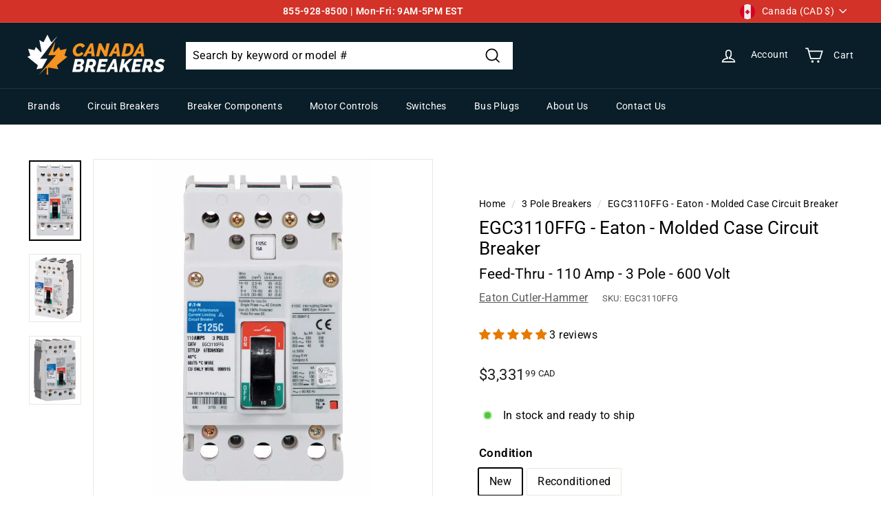

--- FILE ---
content_type: text/html; charset=utf-8
request_url: https://www.canadabreakers.ca/products/eaton-molded-case-circuit-breaker-egc3110ffg
body_size: 133760
content:
<!doctype html>
<html class="no-js" lang="en" dir="ltr">
<head>
  <meta charset="utf-8">
  <meta http-equiv="X-UA-Compatible" content="IE=edge,chrome=1">
  <meta name="viewport" content="width=device-width,initial-scale=1">
  <meta name="theme-color" content="#000000">
  <link rel="canonical" href="https://www.canadabreakers.ca/products/eaton-molded-case-circuit-breaker-egc3110ffg">
  <link rel="preload" as="script" href="//www.canadabreakers.ca/cdn/shop/t/26/assets/theme.js?v=37255318461247990551746113124">
  <link rel="preconnect" href="https://cdn.shopify.com" crossorigin>
  <link rel="preconnect" href="https://fonts.shopifycdn.com" crossorigin>
  <link rel="dns-prefetch" href="https://productreviews.shopifycdn.com">
  <link rel="dns-prefetch" href="https://ajax.googleapis.com">
  <link rel="dns-prefetch" href="https://maps.googleapis.com">
  <link rel="dns-prefetch" href="https://maps.gstatic.com"><link rel="shortcut icon" href="//www.canadabreakers.ca/cdn/shop/files/CanadaBreakersLogoLight_32_x_32_32x32.png?v=1672156490" type="image/png" /><title>EGC3110FFG - Eaton - Molded Case Circuit Breaker
&ndash; Canada Breakers
</title>
<meta name="description" content="Purchase Eaton Cutler-Hammer EGC3110FFG Molded Case Circuit Breakers at CanadaBreakers.ca. 1-year warranty included. Free shipping. Pay with interest-free installments."><meta property="og:site_name" content="Canada Breakers">
  <meta property="og:url" content="https://www.canadabreakers.ca/products/eaton-molded-case-circuit-breaker-egc3110ffg">
  <meta property="og:title" content="EGC3110FFG - Eaton - Molded Case Circuit Breaker">
  <meta property="og:type" content="product">
  <meta property="og:description" content="Purchase Eaton Cutler-Hammer EGC3110FFG Molded Case Circuit Breakers at CanadaBreakers.ca. 1-year warranty included. Free shipping. Pay with interest-free installments."><meta property="og:image" content="http://www.canadabreakers.ca/cdn/shop/files/CB-EGC3110FFG-1_5bbe445f-c857-493a-ae2f-589b549e0a69.jpg?v=1748454904">
    <meta property="og:image:secure_url" content="https://www.canadabreakers.ca/cdn/shop/files/CB-EGC3110FFG-1_5bbe445f-c857-493a-ae2f-589b549e0a69.jpg?v=1748454904">
    <meta property="og:image:width" content="624">
    <meta property="og:image:height" content="964"><meta name="twitter:site" content="@">
  <meta name="twitter:card" content="summary_large_image">
  <meta name="twitter:title" content="EGC3110FFG - Eaton - Molded Case Circuit Breaker">
  <meta name="twitter:description" content="Purchase Eaton Cutler-Hammer EGC3110FFG Molded Case Circuit Breakers at CanadaBreakers.ca. 1-year warranty included. Free shipping. Pay with interest-free installments.">
<link rel="stylesheet" href="//www.canadabreakers.ca/cdn/shop/t/26/assets/country-flags.css"><style data-shopify>@font-face {
  font-family: Roboto;
  font-weight: 400;
  font-style: normal;
  font-display: swap;
  src: url("//www.canadabreakers.ca/cdn/fonts/roboto/roboto_n4.2019d890f07b1852f56ce63ba45b2db45d852cba.woff2") format("woff2"),
       url("//www.canadabreakers.ca/cdn/fonts/roboto/roboto_n4.238690e0007583582327135619c5f7971652fa9d.woff") format("woff");
}

  @font-face {
  font-family: Roboto;
  font-weight: 400;
  font-style: normal;
  font-display: swap;
  src: url("//www.canadabreakers.ca/cdn/fonts/roboto/roboto_n4.2019d890f07b1852f56ce63ba45b2db45d852cba.woff2") format("woff2"),
       url("//www.canadabreakers.ca/cdn/fonts/roboto/roboto_n4.238690e0007583582327135619c5f7971652fa9d.woff") format("woff");
}


  @font-face {
  font-family: Roboto;
  font-weight: 600;
  font-style: normal;
  font-display: swap;
  src: url("//www.canadabreakers.ca/cdn/fonts/roboto/roboto_n6.3d305d5382545b48404c304160aadee38c90ef9d.woff2") format("woff2"),
       url("//www.canadabreakers.ca/cdn/fonts/roboto/roboto_n6.bb37be020157f87e181e5489d5e9137ad60c47a2.woff") format("woff");
}

  @font-face {
  font-family: Roboto;
  font-weight: 400;
  font-style: italic;
  font-display: swap;
  src: url("//www.canadabreakers.ca/cdn/fonts/roboto/roboto_i4.57ce898ccda22ee84f49e6b57ae302250655e2d4.woff2") format("woff2"),
       url("//www.canadabreakers.ca/cdn/fonts/roboto/roboto_i4.b21f3bd061cbcb83b824ae8c7671a82587b264bf.woff") format("woff");
}

  @font-face {
  font-family: Roboto;
  font-weight: 600;
  font-style: italic;
  font-display: swap;
  src: url("//www.canadabreakers.ca/cdn/fonts/roboto/roboto_i6.ebd6b6733fb2b030d60cbf61316511a7ffd82fb3.woff2") format("woff2"),
       url("//www.canadabreakers.ca/cdn/fonts/roboto/roboto_i6.1363905a6d5249605bc5e0f859663ffe95ac3bed.woff") format("woff");
}

</style><link href="//www.canadabreakers.ca/cdn/shop/t/26/assets/theme.css?v=53858849025478350711746465403" rel="stylesheet" type="text/css" media="all" />
<style data-shopify>:root {
    --typeHeaderPrimary: Roboto;
    --typeHeaderFallback: sans-serif;
    --typeHeaderSize: 30px;
    --typeHeaderWeight: 400;
    --typeHeaderLineHeight: 1.2;
    --typeHeaderSpacing: 0.0em;

    --typeBasePrimary:Roboto;
    --typeBaseFallback:sans-serif;
    --typeBaseSize: 16px;
    --typeBaseWeight: 400;
    --typeBaseSpacing: 0.025em;
    --typeBaseLineHeight: 1.5;

    --colorSmallImageBg: #ffffff;
    --colorSmallImageBgDark: #f7f7f7;
    --colorLargeImageBg: #e7e7e7;
    --colorLargeImageBgLight: #ffffff;

    --iconWeight: 4px;
    --iconLinecaps: miter;

    
      --buttonRadius: 0px;
      --btnPadding: 11px 20px;
    

    
      --roundness: 0px;
    

    
      --gridThickness: 0px;
    

    --productTileMargin: 10%;
    --collectionTileMargin: 17%;

    --swatchSize: 40px;
  }

  @media screen and (max-width: 768px) {
    :root {
      --typeBaseSize: 14px;

      
        --roundness: 0px;
        --btnPadding: 9px 17px;
      
    }
  }</style><script>
    document.documentElement.className = document.documentElement.className.replace('no-js', 'js');

    window.theme = window.theme || {};
    theme.routes = {
      home: "/",
      collections: "/collections",
      cart: "/cart.js",
      cartPage: "/cart",
      cartAdd: "/cart/add.js",
      cartChange: "/cart/change.js",
      search: "/search"
    };
    theme.strings = {
      soldOut: "Limited availability",
      unavailable: "Unavailable",
      inStockLabel: "In stock and ready to ship",
      oneStockLabel: "Low stock",
      otherStockLabel: "Low stock",
      willNotShipUntil: "Ready to ship [date]",
      willBeInStockAfter: "Back in stock [date]",
      waitingForStock: "Inventory on the way",
      savePrice: "Save [saved_amount]",
      cartEmpty: "Your cart is currently empty.",
      cartTermsConfirmation: "You must agree with the terms and conditions of sales to check out",
      searchCollections: "Collections:",
      searchPages: "Pages:",
      searchArticles: "Articles:"
    };
    theme.settings = {
      cartType: "dropdown",
      isCustomerTemplate: false,
      moneyFormat: "${{amount}} CAD",
      saveType: "dollar",
      productImageSize: "square",
      productImageCover: false,
      predictiveSearch: false,
      predictiveSearchType: "product",
      superScriptSetting: true,
      superScriptPrice: true,
      quickView: true,
      quickAdd: true,
      themeName: 'Expanse',
      themeVersion: "4.1.0"
    };
  </script>

  <script>window.performance && window.performance.mark && window.performance.mark('shopify.content_for_header.start');</script><meta id="shopify-digital-wallet" name="shopify-digital-wallet" content="/7471497286/digital_wallets/dialog">
<meta name="shopify-checkout-api-token" content="bd4e781053be89e350ae08b0ee97e8a2">
<meta id="in-context-paypal-metadata" data-shop-id="7471497286" data-venmo-supported="false" data-environment="production" data-locale="en_US" data-paypal-v4="true" data-currency="CAD">
<link rel="alternate" type="application/json+oembed" href="https://www.canadabreakers.ca/products/eaton-molded-case-circuit-breaker-egc3110ffg.oembed">
<script async="async" src="/checkouts/internal/preloads.js?locale=en-CA"></script>
<link rel="preconnect" href="https://shop.app" crossorigin="anonymous">
<script async="async" src="https://shop.app/checkouts/internal/preloads.js?locale=en-CA&shop_id=7471497286" crossorigin="anonymous"></script>
<script id="apple-pay-shop-capabilities" type="application/json">{"shopId":7471497286,"countryCode":"CA","currencyCode":"CAD","merchantCapabilities":["supports3DS"],"merchantId":"gid:\/\/shopify\/Shop\/7471497286","merchantName":"Canada Breakers","requiredBillingContactFields":["postalAddress","email","phone"],"requiredShippingContactFields":["postalAddress","email","phone"],"shippingType":"shipping","supportedNetworks":["visa","masterCard","amex","discover","interac","jcb"],"total":{"type":"pending","label":"Canada Breakers","amount":"1.00"},"shopifyPaymentsEnabled":true,"supportsSubscriptions":true}</script>
<script id="shopify-features" type="application/json">{"accessToken":"bd4e781053be89e350ae08b0ee97e8a2","betas":["rich-media-storefront-analytics"],"domain":"www.canadabreakers.ca","predictiveSearch":true,"shopId":7471497286,"locale":"en"}</script>
<script>var Shopify = Shopify || {};
Shopify.shop = "canada-breakers.myshopify.com";
Shopify.locale = "en";
Shopify.currency = {"active":"CAD","rate":"1.0"};
Shopify.country = "CA";
Shopify.theme = {"name":"canadabreakers.ca\/main","id":123286061165,"schema_name":"Expanse","schema_version":"4.1.0","theme_store_id":null,"role":"main"};
Shopify.theme.handle = "null";
Shopify.theme.style = {"id":null,"handle":null};
Shopify.cdnHost = "www.canadabreakers.ca/cdn";
Shopify.routes = Shopify.routes || {};
Shopify.routes.root = "/";</script>
<script type="module">!function(o){(o.Shopify=o.Shopify||{}).modules=!0}(window);</script>
<script>!function(o){function n(){var o=[];function n(){o.push(Array.prototype.slice.apply(arguments))}return n.q=o,n}var t=o.Shopify=o.Shopify||{};t.loadFeatures=n(),t.autoloadFeatures=n()}(window);</script>
<script>
  window.ShopifyPay = window.ShopifyPay || {};
  window.ShopifyPay.apiHost = "shop.app\/pay";
  window.ShopifyPay.redirectState = null;
</script>
<script id="shop-js-analytics" type="application/json">{"pageType":"product"}</script>
<script defer="defer" async type="module" src="//www.canadabreakers.ca/cdn/shopifycloud/shop-js/modules/v2/client.init-shop-cart-sync_BT-GjEfc.en.esm.js"></script>
<script defer="defer" async type="module" src="//www.canadabreakers.ca/cdn/shopifycloud/shop-js/modules/v2/chunk.common_D58fp_Oc.esm.js"></script>
<script defer="defer" async type="module" src="//www.canadabreakers.ca/cdn/shopifycloud/shop-js/modules/v2/chunk.modal_xMitdFEc.esm.js"></script>
<script type="module">
  await import("//www.canadabreakers.ca/cdn/shopifycloud/shop-js/modules/v2/client.init-shop-cart-sync_BT-GjEfc.en.esm.js");
await import("//www.canadabreakers.ca/cdn/shopifycloud/shop-js/modules/v2/chunk.common_D58fp_Oc.esm.js");
await import("//www.canadabreakers.ca/cdn/shopifycloud/shop-js/modules/v2/chunk.modal_xMitdFEc.esm.js");

  window.Shopify.SignInWithShop?.initShopCartSync?.({"fedCMEnabled":true,"windoidEnabled":true});

</script>
<script>
  window.Shopify = window.Shopify || {};
  if (!window.Shopify.featureAssets) window.Shopify.featureAssets = {};
  window.Shopify.featureAssets['shop-js'] = {"shop-cart-sync":["modules/v2/client.shop-cart-sync_DZOKe7Ll.en.esm.js","modules/v2/chunk.common_D58fp_Oc.esm.js","modules/v2/chunk.modal_xMitdFEc.esm.js"],"init-fed-cm":["modules/v2/client.init-fed-cm_B6oLuCjv.en.esm.js","modules/v2/chunk.common_D58fp_Oc.esm.js","modules/v2/chunk.modal_xMitdFEc.esm.js"],"shop-cash-offers":["modules/v2/client.shop-cash-offers_D2sdYoxE.en.esm.js","modules/v2/chunk.common_D58fp_Oc.esm.js","modules/v2/chunk.modal_xMitdFEc.esm.js"],"shop-login-button":["modules/v2/client.shop-login-button_QeVjl5Y3.en.esm.js","modules/v2/chunk.common_D58fp_Oc.esm.js","modules/v2/chunk.modal_xMitdFEc.esm.js"],"pay-button":["modules/v2/client.pay-button_DXTOsIq6.en.esm.js","modules/v2/chunk.common_D58fp_Oc.esm.js","modules/v2/chunk.modal_xMitdFEc.esm.js"],"shop-button":["modules/v2/client.shop-button_DQZHx9pm.en.esm.js","modules/v2/chunk.common_D58fp_Oc.esm.js","modules/v2/chunk.modal_xMitdFEc.esm.js"],"avatar":["modules/v2/client.avatar_BTnouDA3.en.esm.js"],"init-windoid":["modules/v2/client.init-windoid_CR1B-cfM.en.esm.js","modules/v2/chunk.common_D58fp_Oc.esm.js","modules/v2/chunk.modal_xMitdFEc.esm.js"],"init-shop-for-new-customer-accounts":["modules/v2/client.init-shop-for-new-customer-accounts_C_vY_xzh.en.esm.js","modules/v2/client.shop-login-button_QeVjl5Y3.en.esm.js","modules/v2/chunk.common_D58fp_Oc.esm.js","modules/v2/chunk.modal_xMitdFEc.esm.js"],"init-shop-email-lookup-coordinator":["modules/v2/client.init-shop-email-lookup-coordinator_BI7n9ZSv.en.esm.js","modules/v2/chunk.common_D58fp_Oc.esm.js","modules/v2/chunk.modal_xMitdFEc.esm.js"],"init-shop-cart-sync":["modules/v2/client.init-shop-cart-sync_BT-GjEfc.en.esm.js","modules/v2/chunk.common_D58fp_Oc.esm.js","modules/v2/chunk.modal_xMitdFEc.esm.js"],"shop-toast-manager":["modules/v2/client.shop-toast-manager_DiYdP3xc.en.esm.js","modules/v2/chunk.common_D58fp_Oc.esm.js","modules/v2/chunk.modal_xMitdFEc.esm.js"],"init-customer-accounts":["modules/v2/client.init-customer-accounts_D9ZNqS-Q.en.esm.js","modules/v2/client.shop-login-button_QeVjl5Y3.en.esm.js","modules/v2/chunk.common_D58fp_Oc.esm.js","modules/v2/chunk.modal_xMitdFEc.esm.js"],"init-customer-accounts-sign-up":["modules/v2/client.init-customer-accounts-sign-up_iGw4briv.en.esm.js","modules/v2/client.shop-login-button_QeVjl5Y3.en.esm.js","modules/v2/chunk.common_D58fp_Oc.esm.js","modules/v2/chunk.modal_xMitdFEc.esm.js"],"shop-follow-button":["modules/v2/client.shop-follow-button_CqMgW2wH.en.esm.js","modules/v2/chunk.common_D58fp_Oc.esm.js","modules/v2/chunk.modal_xMitdFEc.esm.js"],"checkout-modal":["modules/v2/client.checkout-modal_xHeaAweL.en.esm.js","modules/v2/chunk.common_D58fp_Oc.esm.js","modules/v2/chunk.modal_xMitdFEc.esm.js"],"shop-login":["modules/v2/client.shop-login_D91U-Q7h.en.esm.js","modules/v2/chunk.common_D58fp_Oc.esm.js","modules/v2/chunk.modal_xMitdFEc.esm.js"],"lead-capture":["modules/v2/client.lead-capture_BJmE1dJe.en.esm.js","modules/v2/chunk.common_D58fp_Oc.esm.js","modules/v2/chunk.modal_xMitdFEc.esm.js"],"payment-terms":["modules/v2/client.payment-terms_Ci9AEqFq.en.esm.js","modules/v2/chunk.common_D58fp_Oc.esm.js","modules/v2/chunk.modal_xMitdFEc.esm.js"]};
</script>
<script>(function() {
  var isLoaded = false;
  function asyncLoad() {
    if (isLoaded) return;
    isLoaded = true;
    var urls = ["https:\/\/cdn.shopify.com\/s\/files\/1\/0074\/7149\/7286\/t\/26\/assets\/loy_7471497286.js?v=1741199616\u0026shop=canada-breakers.myshopify.com","https:\/\/searchanise-ef84.kxcdn.com\/widgets\/shopify\/init.js?a=6n2I4b1p9k\u0026shop=canada-breakers.myshopify.com"];
    for (var i = 0; i < urls.length; i++) {
      var s = document.createElement('script');
      s.type = 'text/javascript';
      s.async = true;
      s.src = urls[i];
      var x = document.getElementsByTagName('script')[0];
      x.parentNode.insertBefore(s, x);
    }
  };
  if(window.attachEvent) {
    window.attachEvent('onload', asyncLoad);
  } else {
    window.addEventListener('load', asyncLoad, false);
  }
})();</script>
<script id="__st">var __st={"a":7471497286,"offset":-18000,"reqid":"650b6fd1-e170-4bd4-880c-456ca4f34236-1769065504","pageurl":"www.canadabreakers.ca\/products\/eaton-molded-case-circuit-breaker-egc3110ffg","u":"71fbbef8785d","p":"product","rtyp":"product","rid":6547824672877};</script>
<script>window.ShopifyPaypalV4VisibilityTracking = true;</script>
<script id="captcha-bootstrap">!function(){'use strict';const t='contact',e='account',n='new_comment',o=[[t,t],['blogs',n],['comments',n],[t,'customer']],c=[[e,'customer_login'],[e,'guest_login'],[e,'recover_customer_password'],[e,'create_customer']],r=t=>t.map((([t,e])=>`form[action*='/${t}']:not([data-nocaptcha='true']) input[name='form_type'][value='${e}']`)).join(','),a=t=>()=>t?[...document.querySelectorAll(t)].map((t=>t.form)):[];function s(){const t=[...o],e=r(t);return a(e)}const i='password',u='form_key',d=['recaptcha-v3-token','g-recaptcha-response','h-captcha-response',i],f=()=>{try{return window.sessionStorage}catch{return}},m='__shopify_v',_=t=>t.elements[u];function p(t,e,n=!1){try{const o=window.sessionStorage,c=JSON.parse(o.getItem(e)),{data:r}=function(t){const{data:e,action:n}=t;return t[m]||n?{data:e,action:n}:{data:t,action:n}}(c);for(const[e,n]of Object.entries(r))t.elements[e]&&(t.elements[e].value=n);n&&o.removeItem(e)}catch(o){console.error('form repopulation failed',{error:o})}}const l='form_type',E='cptcha';function T(t){t.dataset[E]=!0}const w=window,h=w.document,L='Shopify',v='ce_forms',y='captcha';let A=!1;((t,e)=>{const n=(g='f06e6c50-85a8-45c8-87d0-21a2b65856fe',I='https://cdn.shopify.com/shopifycloud/storefront-forms-hcaptcha/ce_storefront_forms_captcha_hcaptcha.v1.5.2.iife.js',D={infoText:'Protected by hCaptcha',privacyText:'Privacy',termsText:'Terms'},(t,e,n)=>{const o=w[L][v],c=o.bindForm;if(c)return c(t,g,e,D).then(n);var r;o.q.push([[t,g,e,D],n]),r=I,A||(h.body.append(Object.assign(h.createElement('script'),{id:'captcha-provider',async:!0,src:r})),A=!0)});var g,I,D;w[L]=w[L]||{},w[L][v]=w[L][v]||{},w[L][v].q=[],w[L][y]=w[L][y]||{},w[L][y].protect=function(t,e){n(t,void 0,e),T(t)},Object.freeze(w[L][y]),function(t,e,n,w,h,L){const[v,y,A,g]=function(t,e,n){const i=e?o:[],u=t?c:[],d=[...i,...u],f=r(d),m=r(i),_=r(d.filter((([t,e])=>n.includes(e))));return[a(f),a(m),a(_),s()]}(w,h,L),I=t=>{const e=t.target;return e instanceof HTMLFormElement?e:e&&e.form},D=t=>v().includes(t);t.addEventListener('submit',(t=>{const e=I(t);if(!e)return;const n=D(e)&&!e.dataset.hcaptchaBound&&!e.dataset.recaptchaBound,o=_(e),c=g().includes(e)&&(!o||!o.value);(n||c)&&t.preventDefault(),c&&!n&&(function(t){try{if(!f())return;!function(t){const e=f();if(!e)return;const n=_(t);if(!n)return;const o=n.value;o&&e.removeItem(o)}(t);const e=Array.from(Array(32),(()=>Math.random().toString(36)[2])).join('');!function(t,e){_(t)||t.append(Object.assign(document.createElement('input'),{type:'hidden',name:u})),t.elements[u].value=e}(t,e),function(t,e){const n=f();if(!n)return;const o=[...t.querySelectorAll(`input[type='${i}']`)].map((({name:t})=>t)),c=[...d,...o],r={};for(const[a,s]of new FormData(t).entries())c.includes(a)||(r[a]=s);n.setItem(e,JSON.stringify({[m]:1,action:t.action,data:r}))}(t,e)}catch(e){console.error('failed to persist form',e)}}(e),e.submit())}));const S=(t,e)=>{t&&!t.dataset[E]&&(n(t,e.some((e=>e===t))),T(t))};for(const o of['focusin','change'])t.addEventListener(o,(t=>{const e=I(t);D(e)&&S(e,y())}));const B=e.get('form_key'),M=e.get(l),P=B&&M;t.addEventListener('DOMContentLoaded',(()=>{const t=y();if(P)for(const e of t)e.elements[l].value===M&&p(e,B);[...new Set([...A(),...v().filter((t=>'true'===t.dataset.shopifyCaptcha))])].forEach((e=>S(e,t)))}))}(h,new URLSearchParams(w.location.search),n,t,e,['guest_login'])})(!0,!0)}();</script>
<script integrity="sha256-4kQ18oKyAcykRKYeNunJcIwy7WH5gtpwJnB7kiuLZ1E=" data-source-attribution="shopify.loadfeatures" defer="defer" src="//www.canadabreakers.ca/cdn/shopifycloud/storefront/assets/storefront/load_feature-a0a9edcb.js" crossorigin="anonymous"></script>
<script crossorigin="anonymous" defer="defer" src="//www.canadabreakers.ca/cdn/shopifycloud/storefront/assets/shopify_pay/storefront-65b4c6d7.js?v=20250812"></script>
<script data-source-attribution="shopify.dynamic_checkout.dynamic.init">var Shopify=Shopify||{};Shopify.PaymentButton=Shopify.PaymentButton||{isStorefrontPortableWallets:!0,init:function(){window.Shopify.PaymentButton.init=function(){};var t=document.createElement("script");t.src="https://www.canadabreakers.ca/cdn/shopifycloud/portable-wallets/latest/portable-wallets.en.js",t.type="module",document.head.appendChild(t)}};
</script>
<script data-source-attribution="shopify.dynamic_checkout.buyer_consent">
  function portableWalletsHideBuyerConsent(e){var t=document.getElementById("shopify-buyer-consent"),n=document.getElementById("shopify-subscription-policy-button");t&&n&&(t.classList.add("hidden"),t.setAttribute("aria-hidden","true"),n.removeEventListener("click",e))}function portableWalletsShowBuyerConsent(e){var t=document.getElementById("shopify-buyer-consent"),n=document.getElementById("shopify-subscription-policy-button");t&&n&&(t.classList.remove("hidden"),t.removeAttribute("aria-hidden"),n.addEventListener("click",e))}window.Shopify?.PaymentButton&&(window.Shopify.PaymentButton.hideBuyerConsent=portableWalletsHideBuyerConsent,window.Shopify.PaymentButton.showBuyerConsent=portableWalletsShowBuyerConsent);
</script>
<script data-source-attribution="shopify.dynamic_checkout.cart.bootstrap">document.addEventListener("DOMContentLoaded",(function(){function t(){return document.querySelector("shopify-accelerated-checkout-cart, shopify-accelerated-checkout")}if(t())Shopify.PaymentButton.init();else{new MutationObserver((function(e,n){t()&&(Shopify.PaymentButton.init(),n.disconnect())})).observe(document.body,{childList:!0,subtree:!0})}}));
</script>
<script id='scb4127' type='text/javascript' async='' src='https://www.canadabreakers.ca/cdn/shopifycloud/privacy-banner/storefront-banner.js'></script><link id="shopify-accelerated-checkout-styles" rel="stylesheet" media="screen" href="https://www.canadabreakers.ca/cdn/shopifycloud/portable-wallets/latest/accelerated-checkout-backwards-compat.css" crossorigin="anonymous">
<style id="shopify-accelerated-checkout-cart">
        #shopify-buyer-consent {
  margin-top: 1em;
  display: inline-block;
  width: 100%;
}

#shopify-buyer-consent.hidden {
  display: none;
}

#shopify-subscription-policy-button {
  background: none;
  border: none;
  padding: 0;
  text-decoration: underline;
  font-size: inherit;
  cursor: pointer;
}

#shopify-subscription-policy-button::before {
  box-shadow: none;
}

      </style>

<script>window.performance && window.performance.mark && window.performance.mark('shopify.content_for_header.end');</script>

  <script src="//www.canadabreakers.ca/cdn/shop/t/26/assets/vendor-scripts-v2.js" defer="defer"></script>
  <script src="//www.canadabreakers.ca/cdn/shop/t/26/assets/theme.js?v=37255318461247990551746113124" defer="defer"></script>

 <!-- Global Site Tag (gtag.js) - Google AdWords: 1035839159 -->
<script async src="https://www.googletagmanager.com/gtag/js?id=AW-1035839159"></script>
<script>
  window.dataLayer = window.dataLayer || [];
  function gtag(){dataLayer.push(arguments);}
  gtag('js', new Date());
  gtag('config', 'AW-1035839159', {'send_page_view': false});
</script>

    
    
<!-- Start of Judge.me Core -->
<link rel="dns-prefetch" href="https://cdn.judge.me/">
<script data-cfasync='false' class='jdgm-settings-script'>window.jdgmSettings={"pagination":5,"disable_web_reviews":false,"badge_no_review_text":"No reviews","badge_n_reviews_text":"{{ n }} review/reviews","badge_star_color":"#e67a00","hide_badge_preview_if_no_reviews":true,"badge_hide_text":false,"enforce_center_preview_badge":false,"widget_title":"Customer Reviews","widget_open_form_text":"Write a review","widget_close_form_text":"Cancel review","widget_refresh_page_text":"Refresh page","widget_summary_text":"Based on {{ number_of_reviews }} review/reviews","widget_no_review_text":"Be the first to write a review","widget_name_field_text":"Display name","widget_verified_name_field_text":"Verified Name (public)","widget_name_placeholder_text":"Display name","widget_required_field_error_text":"This field is required.","widget_email_field_text":"Email address","widget_verified_email_field_text":"Verified Email (private, can not be edited)","widget_email_placeholder_text":"Your email address","widget_email_field_error_text":"Please enter a valid email address.","widget_rating_field_text":"Rating","widget_review_title_field_text":"Review Title","widget_review_title_placeholder_text":"Give your review a title","widget_review_body_field_text":"Review content","widget_review_body_placeholder_text":"Start writing here...","widget_pictures_field_text":"Picture/Video (optional)","widget_submit_review_text":"Submit Review","widget_submit_verified_review_text":"Submit Verified Review","widget_submit_success_msg_with_auto_publish":"Thank you! Please refresh the page in a few moments to see your review. You can remove or edit your review by logging into \u003ca href='https://judge.me/login' target='_blank' rel='nofollow noopener'\u003eJudge.me\u003c/a\u003e","widget_submit_success_msg_no_auto_publish":"Thank you! Your review will be published as soon as it is approved by the shop admin. You can remove or edit your review by logging into \u003ca href='https://judge.me/login' target='_blank' rel='nofollow noopener'\u003eJudge.me\u003c/a\u003e","widget_show_default_reviews_out_of_total_text":"Showing {{ n_reviews_shown }} out of {{ n_reviews }} reviews.","widget_show_all_link_text":"Show all","widget_show_less_link_text":"Show less","widget_author_said_text":"{{ reviewer_name }} said:","widget_days_text":"{{ n }} days ago","widget_weeks_text":"{{ n }} week/weeks ago","widget_months_text":"{{ n }} month/months ago","widget_years_text":"{{ n }} year/years ago","widget_yesterday_text":"Yesterday","widget_today_text":"Today","widget_replied_text":"\u003e\u003e {{ shop_name }} replied:","widget_read_more_text":"Read more","widget_reviewer_name_as_initial":"","widget_rating_filter_color":"","widget_rating_filter_see_all_text":"See all reviews","widget_sorting_most_recent_text":"Most Recent","widget_sorting_highest_rating_text":"Highest Rating","widget_sorting_lowest_rating_text":"Lowest Rating","widget_sorting_with_pictures_text":"Only Pictures","widget_sorting_most_helpful_text":"Most Helpful","widget_open_question_form_text":"Ask a question","widget_reviews_subtab_text":"Reviews","widget_questions_subtab_text":"Questions","widget_question_label_text":"Question","widget_answer_label_text":"Answer","widget_question_placeholder_text":"Write your question here","widget_submit_question_text":"Submit Question","widget_question_submit_success_text":"Thank you for your question! We will notify you once it gets answered.","widget_star_color":"#e67a00","verified_badge_text":"Verified Purchase","verified_badge_bg_color":"#ffffff","verified_badge_text_color":"#e67a00","verified_badge_placement":"left-of-reviewer-name","widget_review_max_height":"","widget_hide_border":false,"widget_social_share":false,"widget_thumb":false,"widget_review_location_show":false,"widget_location_format":"country_iso_code","all_reviews_include_out_of_store_products":true,"all_reviews_out_of_store_text":"(out of store)","all_reviews_pagination":100,"all_reviews_product_name_prefix_text":"about","enable_review_pictures":true,"enable_question_anwser":true,"widget_theme":"","review_date_format":"mm/dd/yyyy","default_sort_method":"most-recent","widget_product_reviews_subtab_text":"Product Reviews","widget_shop_reviews_subtab_text":"Shop Reviews","widget_other_products_reviews_text":"Reviews for other products","widget_store_reviews_subtab_text":"Store reviews","widget_no_store_reviews_text":"This store hasn't received any reviews yet","widget_web_restriction_product_reviews_text":"This product hasn't received any reviews yet","widget_no_items_text":"No items found","widget_show_more_text":"Show more","widget_write_a_store_review_text":"Write a Store Review","widget_other_languages_heading":"Reviews in Other Languages","widget_translate_review_text":"Translate review to {{ language }}","widget_translating_review_text":"Translating...","widget_show_original_translation_text":"Show original ({{ language }})","widget_translate_review_failed_text":"Review couldn't be translated.","widget_translate_review_retry_text":"Retry","widget_translate_review_try_again_later_text":"Try again later","show_product_url_for_grouped_product":false,"widget_sorting_pictures_first_text":"Pictures First","show_pictures_on_all_rev_page_mobile":false,"show_pictures_on_all_rev_page_desktop":false,"floating_tab_hide_mobile_install_preference":false,"floating_tab_button_name":"★ Reviews","floating_tab_title":"Let customers speak for us","floating_tab_button_color":"","floating_tab_button_background_color":"","floating_tab_url":"","floating_tab_url_enabled":false,"floating_tab_tab_style":"text","all_reviews_text_badge_text":"Customers rate us {{ shop.metafields.judgeme.all_reviews_rating | round: 1 }}/5 based on {{ shop.metafields.judgeme.all_reviews_count }} reviews.","all_reviews_text_badge_text_branded_style":"{{ shop.metafields.judgeme.all_reviews_rating | round: 1 }} out of 5 stars based on {{ shop.metafields.judgeme.all_reviews_count }} reviews","is_all_reviews_text_badge_a_link":false,"show_stars_for_all_reviews_text_badge":true,"all_reviews_text_badge_url":"","all_reviews_text_style":"text","all_reviews_text_color_style":"judgeme_brand_color","all_reviews_text_color":"#108474","all_reviews_text_show_jm_brand":true,"featured_carousel_show_header":true,"featured_carousel_title":"See why people keep choosing CanadaBreakers.ca","testimonials_carousel_title":"Customers are saying","videos_carousel_title":"Real customer stories","cards_carousel_title":"Customers are saying","featured_carousel_count_text":"Ecstatic 60,000+ customers and counting","featured_carousel_add_link_to_all_reviews_page":false,"featured_carousel_url":"","featured_carousel_show_images":false,"featured_carousel_autoslide_interval":0,"featured_carousel_arrows_on_the_sides":false,"featured_carousel_height":250,"featured_carousel_width":100,"featured_carousel_image_size":0,"featured_carousel_image_height":250,"featured_carousel_arrow_color":"#666666","verified_count_badge_style":"vintage","verified_count_badge_orientation":"horizontal","verified_count_badge_color_style":"judgeme_brand_color","verified_count_badge_color":"#108474","is_verified_count_badge_a_link":false,"verified_count_badge_url":"","verified_count_badge_show_jm_brand":true,"widget_rating_preset_default":5,"widget_first_sub_tab":"product-reviews","widget_show_histogram":true,"widget_histogram_use_custom_color":false,"widget_pagination_use_custom_color":false,"widget_star_use_custom_color":true,"widget_verified_badge_use_custom_color":true,"widget_write_review_use_custom_color":false,"picture_reminder_submit_button":"Upload Pictures","enable_review_videos":false,"mute_video_by_default":false,"widget_sorting_videos_first_text":"Videos First","widget_review_pending_text":"Pending","featured_carousel_items_for_large_screen":3,"social_share_options_order":"Facebook,Twitter","remove_microdata_snippet":true,"disable_json_ld":false,"enable_json_ld_products":false,"preview_badge_show_question_text":false,"preview_badge_no_question_text":"No questions","preview_badge_n_question_text":"{{ number_of_questions }} question/questions","qa_badge_show_icon":false,"qa_badge_position":"same-row","remove_judgeme_branding":false,"widget_add_search_bar":false,"widget_search_bar_placeholder":"Search","widget_sorting_verified_only_text":"Verified only","featured_carousel_theme":"default","featured_carousel_show_rating":true,"featured_carousel_show_title":true,"featured_carousel_show_body":true,"featured_carousel_show_date":false,"featured_carousel_show_reviewer":true,"featured_carousel_show_product":false,"featured_carousel_header_background_color":"#108474","featured_carousel_header_text_color":"#ffffff","featured_carousel_name_product_separator":"reviewed","featured_carousel_full_star_background":"#e67a00","featured_carousel_empty_star_background":"#dadada","featured_carousel_vertical_theme_background":"#f9fafb","featured_carousel_verified_badge_enable":false,"featured_carousel_verified_badge_color":"#108474","featured_carousel_border_style":"round","featured_carousel_review_line_length_limit":3,"featured_carousel_more_reviews_button_text":"Read more reviews","featured_carousel_view_product_button_text":"View product","all_reviews_page_load_reviews_on":"scroll","all_reviews_page_load_more_text":"Load More Reviews","disable_fb_tab_reviews":false,"enable_ajax_cdn_cache":false,"widget_public_name_text":"displayed publicly like","default_reviewer_name":"John Smith","default_reviewer_name_has_non_latin":true,"widget_reviewer_anonymous":"Anonymous","medals_widget_title":"Judge.me Review Medals","medals_widget_background_color":"#f9fafb","medals_widget_position":"footer_all_pages","medals_widget_border_color":"#f9fafb","medals_widget_verified_text_position":"left","medals_widget_use_monochromatic_version":false,"medals_widget_elements_color":"#108474","show_reviewer_avatar":true,"widget_invalid_yt_video_url_error_text":"Not a YouTube video URL","widget_max_length_field_error_text":"Please enter no more than {0} characters.","widget_show_country_flag":false,"widget_show_collected_via_shop_app":true,"widget_verified_by_shop_badge_style":"light","widget_verified_by_shop_text":"Verified by Shop","widget_show_photo_gallery":false,"widget_load_with_code_splitting":true,"widget_ugc_install_preference":false,"widget_ugc_title":"Made by us, Shared by you","widget_ugc_subtitle":"Tag us to see your picture featured in our page","widget_ugc_arrows_color":"#ffffff","widget_ugc_primary_button_text":"Buy Now","widget_ugc_primary_button_background_color":"#108474","widget_ugc_primary_button_text_color":"#ffffff","widget_ugc_primary_button_border_width":"0","widget_ugc_primary_button_border_style":"none","widget_ugc_primary_button_border_color":"#108474","widget_ugc_primary_button_border_radius":"25","widget_ugc_secondary_button_text":"Load More","widget_ugc_secondary_button_background_color":"#ffffff","widget_ugc_secondary_button_text_color":"#108474","widget_ugc_secondary_button_border_width":"2","widget_ugc_secondary_button_border_style":"solid","widget_ugc_secondary_button_border_color":"#108474","widget_ugc_secondary_button_border_radius":"25","widget_ugc_reviews_button_text":"View Reviews","widget_ugc_reviews_button_background_color":"#ffffff","widget_ugc_reviews_button_text_color":"#108474","widget_ugc_reviews_button_border_width":"2","widget_ugc_reviews_button_border_style":"solid","widget_ugc_reviews_button_border_color":"#108474","widget_ugc_reviews_button_border_radius":"25","widget_ugc_reviews_button_link_to":"judgeme-reviews-page","widget_ugc_show_post_date":true,"widget_ugc_max_width":"800","widget_rating_metafield_value_type":true,"widget_primary_color":"#108474","widget_enable_secondary_color":false,"widget_secondary_color":"#edf5f5","widget_summary_average_rating_text":"{{ average_rating }} out of 5","widget_media_grid_title":"Customer photos \u0026 videos","widget_media_grid_see_more_text":"See more","widget_round_style":false,"widget_show_product_medals":true,"widget_verified_by_judgeme_text":"Verified by Judge.me","widget_show_store_medals":true,"widget_verified_by_judgeme_text_in_store_medals":"Verified by Judge.me","widget_media_field_exceed_quantity_message":"Sorry, we can only accept {{ max_media }} for one review.","widget_media_field_exceed_limit_message":"{{ file_name }} is too large, please select a {{ media_type }} less than {{ size_limit }}MB.","widget_review_submitted_text":"Review Submitted!","widget_question_submitted_text":"Question Submitted!","widget_close_form_text_question":"Cancel","widget_write_your_answer_here_text":"Write your answer here","widget_enabled_branded_link":true,"widget_show_collected_by_judgeme":false,"widget_reviewer_name_color":"","widget_write_review_text_color":"","widget_write_review_bg_color":"","widget_collected_by_judgeme_text":"collected by Judge.me","widget_pagination_type":"standard","widget_load_more_text":"Load More","widget_load_more_color":"#108474","widget_full_review_text":"Full Review","widget_read_more_reviews_text":"Read More Reviews","widget_read_questions_text":"Read Questions","widget_questions_and_answers_text":"Questions \u0026 Answers","widget_verified_by_text":"Verified by","widget_verified_text":"Verified","widget_number_of_reviews_text":"{{ number_of_reviews }} reviews","widget_back_button_text":"Back","widget_next_button_text":"Next","widget_custom_forms_filter_button":"Filters","custom_forms_style":"vertical","widget_show_review_information":false,"how_reviews_are_collected":"How reviews are collected?","widget_show_review_keywords":false,"widget_gdpr_statement":"How we use your data: We'll only contact you about the review you left, and only if necessary. By submitting your review, you agree to Judge.me's \u003ca href='https://judge.me/terms' target='_blank' rel='nofollow noopener'\u003eterms\u003c/a\u003e, \u003ca href='https://judge.me/privacy' target='_blank' rel='nofollow noopener'\u003eprivacy\u003c/a\u003e and \u003ca href='https://judge.me/content-policy' target='_blank' rel='nofollow noopener'\u003econtent\u003c/a\u003e policies.","widget_multilingual_sorting_enabled":false,"widget_translate_review_content_enabled":false,"widget_translate_review_content_method":"manual","popup_widget_review_selection":"automatically_with_pictures","popup_widget_round_border_style":true,"popup_widget_show_title":true,"popup_widget_show_body":true,"popup_widget_show_reviewer":false,"popup_widget_show_product":true,"popup_widget_show_pictures":true,"popup_widget_use_review_picture":true,"popup_widget_show_on_home_page":true,"popup_widget_show_on_product_page":true,"popup_widget_show_on_collection_page":true,"popup_widget_show_on_cart_page":true,"popup_widget_position":"bottom_left","popup_widget_first_review_delay":5,"popup_widget_duration":5,"popup_widget_interval":5,"popup_widget_review_count":5,"popup_widget_hide_on_mobile":true,"review_snippet_widget_round_border_style":true,"review_snippet_widget_card_color":"#FFFFFF","review_snippet_widget_slider_arrows_background_color":"#FFFFFF","review_snippet_widget_slider_arrows_color":"#000000","review_snippet_widget_star_color":"#108474","show_product_variant":false,"all_reviews_product_variant_label_text":"Variant: ","widget_show_verified_branding":false,"widget_ai_summary_title":"Customers say","widget_ai_summary_disclaimer":"AI-powered review summary based on recent customer reviews","widget_show_ai_summary":false,"widget_show_ai_summary_bg":false,"widget_show_review_title_input":true,"redirect_reviewers_invited_via_email":"review_widget","request_store_review_after_product_review":false,"request_review_other_products_in_order":false,"review_form_color_scheme":"default","review_form_corner_style":"square","review_form_star_color":{},"review_form_text_color":"#333333","review_form_background_color":"#ffffff","review_form_field_background_color":"#fafafa","review_form_button_color":{},"review_form_button_text_color":"#ffffff","review_form_modal_overlay_color":"#000000","review_content_screen_title_text":"How would you rate this product?","review_content_introduction_text":"We would love it if you would share a bit about your experience.","store_review_form_title_text":"How would you rate this store?","store_review_form_introduction_text":"We would love it if you would share a bit about your experience.","show_review_guidance_text":true,"one_star_review_guidance_text":"Poor","five_star_review_guidance_text":"Great","customer_information_screen_title_text":"About you","customer_information_introduction_text":"Please tell us more about you.","custom_questions_screen_title_text":"Your experience in more detail","custom_questions_introduction_text":"Here are a few questions to help us understand more about your experience.","review_submitted_screen_title_text":"Thanks for your review!","review_submitted_screen_thank_you_text":"We are processing it and it will appear on the store soon.","review_submitted_screen_email_verification_text":"Please confirm your email by clicking the link we just sent you. This helps us keep reviews authentic.","review_submitted_request_store_review_text":"Would you like to share your experience of shopping with us?","review_submitted_review_other_products_text":"Would you like to review these products?","store_review_screen_title_text":"Would you like to share your experience of shopping with us?","store_review_introduction_text":"We value your feedback and use it to improve. Please share any thoughts or suggestions you have.","reviewer_media_screen_title_picture_text":"Share a picture","reviewer_media_introduction_picture_text":"Upload a photo to support your review.","reviewer_media_screen_title_video_text":"Share a video","reviewer_media_introduction_video_text":"Upload a video to support your review.","reviewer_media_screen_title_picture_or_video_text":"Share a picture or video","reviewer_media_introduction_picture_or_video_text":"Upload a photo or video to support your review.","reviewer_media_youtube_url_text":"Paste your Youtube URL here","advanced_settings_next_step_button_text":"Next","advanced_settings_close_review_button_text":"Close","modal_write_review_flow":false,"write_review_flow_required_text":"Required","write_review_flow_privacy_message_text":"We respect your privacy.","write_review_flow_anonymous_text":"Post review as anonymous","write_review_flow_visibility_text":"This won't be visible to other customers.","write_review_flow_multiple_selection_help_text":"Select as many as you like","write_review_flow_single_selection_help_text":"Select one option","write_review_flow_required_field_error_text":"This field is required","write_review_flow_invalid_email_error_text":"Please enter a valid email address","write_review_flow_max_length_error_text":"Max. {{ max_length }} characters.","write_review_flow_media_upload_text":"\u003cb\u003eClick to upload\u003c/b\u003e or drag and drop","write_review_flow_gdpr_statement":"We'll only contact you about your review if necessary. By submitting your review, you agree to our \u003ca href='https://judge.me/terms' target='_blank' rel='nofollow noopener'\u003eterms and conditions\u003c/a\u003e and \u003ca href='https://judge.me/privacy' target='_blank' rel='nofollow noopener'\u003eprivacy policy\u003c/a\u003e.","rating_only_reviews_enabled":false,"show_negative_reviews_help_screen":false,"new_review_flow_help_screen_rating_threshold":3,"negative_review_resolution_screen_title_text":"Tell us more","negative_review_resolution_text":"Your experience matters to us. If there were issues with your purchase, we're here to help. Feel free to reach out to us, we'd love the opportunity to make things right.","negative_review_resolution_button_text":"Contact us","negative_review_resolution_proceed_with_review_text":"Leave a review","negative_review_resolution_subject":"Issue with purchase from {{ shop_name }}.{{ order_name }}","preview_badge_collection_page_install_status":false,"widget_review_custom_css":"","preview_badge_custom_css":"","preview_badge_stars_count":"5-stars","featured_carousel_custom_css":"","floating_tab_custom_css":"","all_reviews_widget_custom_css":"","medals_widget_custom_css":"","verified_badge_custom_css":"","all_reviews_text_custom_css":"","transparency_badges_collected_via_store_invite":false,"transparency_badges_from_another_provider":false,"transparency_badges_collected_from_store_visitor":false,"transparency_badges_collected_by_verified_review_provider":false,"transparency_badges_earned_reward":false,"transparency_badges_collected_via_store_invite_text":"Review collected via store invitation","transparency_badges_from_another_provider_text":"Review collected from another provider","transparency_badges_collected_from_store_visitor_text":"Review collected from a store visitor","transparency_badges_written_in_google_text":"Review written in Google","transparency_badges_written_in_etsy_text":"Review written in Etsy","transparency_badges_written_in_shop_app_text":"Review written in Shop App","transparency_badges_earned_reward_text":"Review earned a reward for future purchase","product_review_widget_per_page":8,"widget_store_review_label_text":"Review about the store","checkout_comment_extension_title_on_product_page":"Customer Comments","checkout_comment_extension_num_latest_comment_show":5,"checkout_comment_extension_format":"name_and_timestamp","checkout_comment_customer_name":"last_initial","checkout_comment_comment_notification":true,"preview_badge_collection_page_install_preference":true,"preview_badge_home_page_install_preference":true,"preview_badge_product_page_install_preference":true,"review_widget_install_preference":"","review_carousel_install_preference":true,"floating_reviews_tab_install_preference":"none","verified_reviews_count_badge_install_preference":false,"all_reviews_text_install_preference":false,"review_widget_best_location":true,"judgeme_medals_install_preference":false,"review_widget_revamp_enabled":false,"review_widget_qna_enabled":false,"review_widget_header_theme":"minimal","review_widget_widget_title_enabled":true,"review_widget_header_text_size":"medium","review_widget_header_text_weight":"regular","review_widget_average_rating_style":"compact","review_widget_bar_chart_enabled":true,"review_widget_bar_chart_type":"numbers","review_widget_bar_chart_style":"standard","review_widget_expanded_media_gallery_enabled":false,"review_widget_reviews_section_theme":"standard","review_widget_image_style":"thumbnails","review_widget_review_image_ratio":"square","review_widget_stars_size":"medium","review_widget_verified_badge":"standard_text","review_widget_review_title_text_size":"medium","review_widget_review_text_size":"medium","review_widget_review_text_length":"medium","review_widget_number_of_columns_desktop":3,"review_widget_carousel_transition_speed":5,"review_widget_custom_questions_answers_display":"always","review_widget_button_text_color":"#FFFFFF","review_widget_text_color":"#000000","review_widget_lighter_text_color":"#7B7B7B","review_widget_corner_styling":"soft","review_widget_review_word_singular":"review","review_widget_review_word_plural":"reviews","review_widget_voting_label":"Helpful?","review_widget_shop_reply_label":"Reply from {{ shop_name }}:","review_widget_filters_title":"Filters","qna_widget_question_word_singular":"Question","qna_widget_question_word_plural":"Questions","qna_widget_answer_reply_label":"Answer from {{ answerer_name }}:","qna_content_screen_title_text":"Ask a question about this product","qna_widget_question_required_field_error_text":"Please enter your question.","qna_widget_flow_gdpr_statement":"We'll only contact you about your question if necessary. By submitting your question, you agree to our \u003ca href='https://judge.me/terms' target='_blank' rel='nofollow noopener'\u003eterms and conditions\u003c/a\u003e and \u003ca href='https://judge.me/privacy' target='_blank' rel='nofollow noopener'\u003eprivacy policy\u003c/a\u003e.","qna_widget_question_submitted_text":"Thanks for your question!","qna_widget_close_form_text_question":"Close","qna_widget_question_submit_success_text":"We’ll notify you by email when your question is answered.","all_reviews_widget_v2025_enabled":false,"all_reviews_widget_v2025_header_theme":"default","all_reviews_widget_v2025_widget_title_enabled":true,"all_reviews_widget_v2025_header_text_size":"medium","all_reviews_widget_v2025_header_text_weight":"regular","all_reviews_widget_v2025_average_rating_style":"compact","all_reviews_widget_v2025_bar_chart_enabled":true,"all_reviews_widget_v2025_bar_chart_type":"numbers","all_reviews_widget_v2025_bar_chart_style":"standard","all_reviews_widget_v2025_expanded_media_gallery_enabled":false,"all_reviews_widget_v2025_show_store_medals":true,"all_reviews_widget_v2025_show_photo_gallery":true,"all_reviews_widget_v2025_show_review_keywords":false,"all_reviews_widget_v2025_show_ai_summary":false,"all_reviews_widget_v2025_show_ai_summary_bg":false,"all_reviews_widget_v2025_add_search_bar":false,"all_reviews_widget_v2025_default_sort_method":"most-recent","all_reviews_widget_v2025_reviews_per_page":10,"all_reviews_widget_v2025_reviews_section_theme":"default","all_reviews_widget_v2025_image_style":"thumbnails","all_reviews_widget_v2025_review_image_ratio":"square","all_reviews_widget_v2025_stars_size":"medium","all_reviews_widget_v2025_verified_badge":"bold_badge","all_reviews_widget_v2025_review_title_text_size":"medium","all_reviews_widget_v2025_review_text_size":"medium","all_reviews_widget_v2025_review_text_length":"medium","all_reviews_widget_v2025_number_of_columns_desktop":3,"all_reviews_widget_v2025_carousel_transition_speed":5,"all_reviews_widget_v2025_custom_questions_answers_display":"always","all_reviews_widget_v2025_show_product_variant":false,"all_reviews_widget_v2025_show_reviewer_avatar":true,"all_reviews_widget_v2025_reviewer_name_as_initial":"","all_reviews_widget_v2025_review_location_show":false,"all_reviews_widget_v2025_location_format":"","all_reviews_widget_v2025_show_country_flag":false,"all_reviews_widget_v2025_verified_by_shop_badge_style":"light","all_reviews_widget_v2025_social_share":false,"all_reviews_widget_v2025_social_share_options_order":"Facebook,Twitter,LinkedIn,Pinterest","all_reviews_widget_v2025_pagination_type":"standard","all_reviews_widget_v2025_button_text_color":"#FFFFFF","all_reviews_widget_v2025_text_color":"#000000","all_reviews_widget_v2025_lighter_text_color":"#7B7B7B","all_reviews_widget_v2025_corner_styling":"soft","all_reviews_widget_v2025_title":"Customer reviews","all_reviews_widget_v2025_ai_summary_title":"Customers say about this store","all_reviews_widget_v2025_no_review_text":"Be the first to write a review","platform":"shopify","branding_url":"https://app.judge.me/reviews/stores/www.canadabreakers.ca","branding_text":"Powered by Judge.me","locale":"en","reply_name":"Canada Breakers","widget_version":"2.1","footer":true,"autopublish":true,"review_dates":true,"enable_custom_form":false,"shop_use_review_site":true,"shop_locale":"en","enable_multi_locales_translations":false,"show_review_title_input":true,"review_verification_email_status":"always","can_be_branded":true,"reply_name_text":"CanadaBreakers.ca"};</script> <style class='jdgm-settings-style'>.jdgm-xx{left:0}:not(.jdgm-prev-badge__stars)>.jdgm-star{color:#e67a00}.jdgm-histogram .jdgm-star.jdgm-star{color:#e67a00}.jdgm-preview-badge .jdgm-star.jdgm-star{color:#e67a00}.jdgm-prev-badge[data-average-rating='0.00']{display:none !important}.jdgm-author-all-initials{display:none !important}.jdgm-author-last-initial{display:none !important}.jdgm-rev-widg__title{visibility:hidden}.jdgm-rev-widg__summary-text{visibility:hidden}.jdgm-prev-badge__text{visibility:hidden}.jdgm-rev__replier:before{content:'CanadaBreakers.ca'}.jdgm-rev__prod-link-prefix:before{content:'about'}.jdgm-rev__variant-label:before{content:'Variant: '}.jdgm-rev__out-of-store-text:before{content:'(out of store)'}@media only screen and (min-width: 768px){.jdgm-rev__pics .jdgm-rev_all-rev-page-picture-separator,.jdgm-rev__pics .jdgm-rev__product-picture{display:none}}@media only screen and (max-width: 768px){.jdgm-rev__pics .jdgm-rev_all-rev-page-picture-separator,.jdgm-rev__pics .jdgm-rev__product-picture{display:none}}.jdgm-verified-count-badget[data-from-snippet="true"]{display:none !important}.jdgm-all-reviews-text[data-from-snippet="true"]{display:none !important}.jdgm-medals-section[data-from-snippet="true"]{display:none !important}.jdgm-ugc-media-wrapper[data-from-snippet="true"]{display:none !important}.jdgm-rev__transparency-badge[data-badge-type="review_collected_via_store_invitation"]{display:none !important}.jdgm-rev__transparency-badge[data-badge-type="review_collected_from_another_provider"]{display:none !important}.jdgm-rev__transparency-badge[data-badge-type="review_collected_from_store_visitor"]{display:none !important}.jdgm-rev__transparency-badge[data-badge-type="review_written_in_etsy"]{display:none !important}.jdgm-rev__transparency-badge[data-badge-type="review_written_in_google_business"]{display:none !important}.jdgm-rev__transparency-badge[data-badge-type="review_written_in_shop_app"]{display:none !important}.jdgm-rev__transparency-badge[data-badge-type="review_earned_for_future_purchase"]{display:none !important}
</style> <style class='jdgm-settings-style'></style>

  
  
  
  <style class='jdgm-miracle-styles'>
  @-webkit-keyframes jdgm-spin{0%{-webkit-transform:rotate(0deg);-ms-transform:rotate(0deg);transform:rotate(0deg)}100%{-webkit-transform:rotate(359deg);-ms-transform:rotate(359deg);transform:rotate(359deg)}}@keyframes jdgm-spin{0%{-webkit-transform:rotate(0deg);-ms-transform:rotate(0deg);transform:rotate(0deg)}100%{-webkit-transform:rotate(359deg);-ms-transform:rotate(359deg);transform:rotate(359deg)}}@font-face{font-family:'JudgemeStar';src:url("[data-uri]") format("woff");font-weight:normal;font-style:normal}.jdgm-star{font-family:'JudgemeStar';display:inline !important;text-decoration:none !important;padding:0 4px 0 0 !important;margin:0 !important;font-weight:bold;opacity:1;-webkit-font-smoothing:antialiased;-moz-osx-font-smoothing:grayscale}.jdgm-star:hover{opacity:1}.jdgm-star:last-of-type{padding:0 !important}.jdgm-star.jdgm--on:before{content:"\e000"}.jdgm-star.jdgm--off:before{content:"\e001"}.jdgm-star.jdgm--half:before{content:"\e002"}.jdgm-widget *{margin:0;line-height:1.4;-webkit-box-sizing:border-box;-moz-box-sizing:border-box;box-sizing:border-box;-webkit-overflow-scrolling:touch}.jdgm-hidden{display:none !important;visibility:hidden !important}.jdgm-temp-hidden{display:none}.jdgm-spinner{width:40px;height:40px;margin:auto;border-radius:50%;border-top:2px solid #eee;border-right:2px solid #eee;border-bottom:2px solid #eee;border-left:2px solid #ccc;-webkit-animation:jdgm-spin 0.8s infinite linear;animation:jdgm-spin 0.8s infinite linear}.jdgm-prev-badge{display:block !important}

</style>


  
  
   


<script data-cfasync='false' class='jdgm-script'>
!function(e){window.jdgm=window.jdgm||{},jdgm.CDN_HOST="https://cdn.judge.me/",
jdgm.docReady=function(d){(e.attachEvent?"complete"===e.readyState:"loading"!==e.readyState)?
setTimeout(d,0):e.addEventListener("DOMContentLoaded",d)},jdgm.loadCSS=function(d,t,o,s){
!o&&jdgm.loadCSS.requestedUrls.indexOf(d)>=0||(jdgm.loadCSS.requestedUrls.push(d),
(s=e.createElement("link")).rel="stylesheet",s.class="jdgm-stylesheet",s.media="nope!",
s.href=d,s.onload=function(){this.media="all",t&&setTimeout(t)},e.body.appendChild(s))},
jdgm.loadCSS.requestedUrls=[],jdgm.docReady(function(){(window.jdgmLoadCSS||e.querySelectorAll(
".jdgm-widget, .jdgm-all-reviews-page").length>0)&&(jdgmSettings.widget_load_with_code_splitting?
parseFloat(jdgmSettings.widget_version)>=3?jdgm.loadCSS(jdgm.CDN_HOST+"widget_v3/base.css"):
jdgm.loadCSS(jdgm.CDN_HOST+"widget/base.css"):jdgm.loadCSS(jdgm.CDN_HOST+"shopify_v2.css"))})}(document);
</script>
<script async data-cfasync="false" type="text/javascript" src="https://cdn.judge.me/loader.js"></script>

<noscript><link rel="stylesheet" type="text/css" media="all" href="https://cdn.judge.me/shopify_v2.css"></noscript>
<!-- End of Judge.me Core -->



 <!-- Google Add to Cart Tag GA4 - March 08, 2023  -->
  <script>
  document.addEventListener('click', function(e) {
    if (e.target.closest('.add-to-cart')) {
      gtag('event', 'add_to_cart');
    }
  })

</script>   
  
<!-- BEGIN MerchantWidget Code -->

<script id='merchantWidgetScript'

        src="https://www.gstatic.com/shopping/merchant/merchantwidget.js"

        defer>

</script>

<script type="text/javascript">

  merchantWidgetScript.addEventListener('load', function () {

    merchantwidget.start({

     position: 'RIGHT_BOTTOM'

   });

  });

</script>

<!-- END MerchantWidget Code -->

<!-- BEGIN app block: shopify://apps/judge-me-reviews/blocks/judgeme_core/61ccd3b1-a9f2-4160-9fe9-4fec8413e5d8 --><!-- Start of Judge.me Core -->






<link rel="dns-prefetch" href="https://cdnwidget.judge.me">
<link rel="dns-prefetch" href="https://cdn.judge.me">
<link rel="dns-prefetch" href="https://cdn1.judge.me">
<link rel="dns-prefetch" href="https://api.judge.me">

<script data-cfasync='false' class='jdgm-settings-script'>window.jdgmSettings={"pagination":5,"disable_web_reviews":false,"badge_no_review_text":"No reviews","badge_n_reviews_text":"{{ n }} review/reviews","badge_star_color":"#e67a00","hide_badge_preview_if_no_reviews":true,"badge_hide_text":false,"enforce_center_preview_badge":false,"widget_title":"Customer Reviews","widget_open_form_text":"Write a review","widget_close_form_text":"Cancel review","widget_refresh_page_text":"Refresh page","widget_summary_text":"Based on {{ number_of_reviews }} review/reviews","widget_no_review_text":"Be the first to write a review","widget_name_field_text":"Display name","widget_verified_name_field_text":"Verified Name (public)","widget_name_placeholder_text":"Display name","widget_required_field_error_text":"This field is required.","widget_email_field_text":"Email address","widget_verified_email_field_text":"Verified Email (private, can not be edited)","widget_email_placeholder_text":"Your email address","widget_email_field_error_text":"Please enter a valid email address.","widget_rating_field_text":"Rating","widget_review_title_field_text":"Review Title","widget_review_title_placeholder_text":"Give your review a title","widget_review_body_field_text":"Review content","widget_review_body_placeholder_text":"Start writing here...","widget_pictures_field_text":"Picture/Video (optional)","widget_submit_review_text":"Submit Review","widget_submit_verified_review_text":"Submit Verified Review","widget_submit_success_msg_with_auto_publish":"Thank you! Please refresh the page in a few moments to see your review. You can remove or edit your review by logging into \u003ca href='https://judge.me/login' target='_blank' rel='nofollow noopener'\u003eJudge.me\u003c/a\u003e","widget_submit_success_msg_no_auto_publish":"Thank you! Your review will be published as soon as it is approved by the shop admin. You can remove or edit your review by logging into \u003ca href='https://judge.me/login' target='_blank' rel='nofollow noopener'\u003eJudge.me\u003c/a\u003e","widget_show_default_reviews_out_of_total_text":"Showing {{ n_reviews_shown }} out of {{ n_reviews }} reviews.","widget_show_all_link_text":"Show all","widget_show_less_link_text":"Show less","widget_author_said_text":"{{ reviewer_name }} said:","widget_days_text":"{{ n }} days ago","widget_weeks_text":"{{ n }} week/weeks ago","widget_months_text":"{{ n }} month/months ago","widget_years_text":"{{ n }} year/years ago","widget_yesterday_text":"Yesterday","widget_today_text":"Today","widget_replied_text":"\u003e\u003e {{ shop_name }} replied:","widget_read_more_text":"Read more","widget_reviewer_name_as_initial":"","widget_rating_filter_color":"","widget_rating_filter_see_all_text":"See all reviews","widget_sorting_most_recent_text":"Most Recent","widget_sorting_highest_rating_text":"Highest Rating","widget_sorting_lowest_rating_text":"Lowest Rating","widget_sorting_with_pictures_text":"Only Pictures","widget_sorting_most_helpful_text":"Most Helpful","widget_open_question_form_text":"Ask a question","widget_reviews_subtab_text":"Reviews","widget_questions_subtab_text":"Questions","widget_question_label_text":"Question","widget_answer_label_text":"Answer","widget_question_placeholder_text":"Write your question here","widget_submit_question_text":"Submit Question","widget_question_submit_success_text":"Thank you for your question! We will notify you once it gets answered.","widget_star_color":"#e67a00","verified_badge_text":"Verified Purchase","verified_badge_bg_color":"#ffffff","verified_badge_text_color":"#e67a00","verified_badge_placement":"left-of-reviewer-name","widget_review_max_height":"","widget_hide_border":false,"widget_social_share":false,"widget_thumb":false,"widget_review_location_show":false,"widget_location_format":"country_iso_code","all_reviews_include_out_of_store_products":true,"all_reviews_out_of_store_text":"(out of store)","all_reviews_pagination":100,"all_reviews_product_name_prefix_text":"about","enable_review_pictures":true,"enable_question_anwser":true,"widget_theme":"","review_date_format":"mm/dd/yyyy","default_sort_method":"most-recent","widget_product_reviews_subtab_text":"Product Reviews","widget_shop_reviews_subtab_text":"Shop Reviews","widget_other_products_reviews_text":"Reviews for other products","widget_store_reviews_subtab_text":"Store reviews","widget_no_store_reviews_text":"This store hasn't received any reviews yet","widget_web_restriction_product_reviews_text":"This product hasn't received any reviews yet","widget_no_items_text":"No items found","widget_show_more_text":"Show more","widget_write_a_store_review_text":"Write a Store Review","widget_other_languages_heading":"Reviews in Other Languages","widget_translate_review_text":"Translate review to {{ language }}","widget_translating_review_text":"Translating...","widget_show_original_translation_text":"Show original ({{ language }})","widget_translate_review_failed_text":"Review couldn't be translated.","widget_translate_review_retry_text":"Retry","widget_translate_review_try_again_later_text":"Try again later","show_product_url_for_grouped_product":false,"widget_sorting_pictures_first_text":"Pictures First","show_pictures_on_all_rev_page_mobile":false,"show_pictures_on_all_rev_page_desktop":false,"floating_tab_hide_mobile_install_preference":false,"floating_tab_button_name":"★ Reviews","floating_tab_title":"Let customers speak for us","floating_tab_button_color":"","floating_tab_button_background_color":"","floating_tab_url":"","floating_tab_url_enabled":false,"floating_tab_tab_style":"text","all_reviews_text_badge_text":"Customers rate us {{ shop.metafields.judgeme.all_reviews_rating | round: 1 }}/5 based on {{ shop.metafields.judgeme.all_reviews_count }} reviews.","all_reviews_text_badge_text_branded_style":"{{ shop.metafields.judgeme.all_reviews_rating | round: 1 }} out of 5 stars based on {{ shop.metafields.judgeme.all_reviews_count }} reviews","is_all_reviews_text_badge_a_link":false,"show_stars_for_all_reviews_text_badge":true,"all_reviews_text_badge_url":"","all_reviews_text_style":"text","all_reviews_text_color_style":"judgeme_brand_color","all_reviews_text_color":"#108474","all_reviews_text_show_jm_brand":true,"featured_carousel_show_header":true,"featured_carousel_title":"See why people keep choosing CanadaBreakers.ca","testimonials_carousel_title":"Customers are saying","videos_carousel_title":"Real customer stories","cards_carousel_title":"Customers are saying","featured_carousel_count_text":"Ecstatic 60,000+ customers and counting","featured_carousel_add_link_to_all_reviews_page":false,"featured_carousel_url":"","featured_carousel_show_images":false,"featured_carousel_autoslide_interval":0,"featured_carousel_arrows_on_the_sides":false,"featured_carousel_height":250,"featured_carousel_width":100,"featured_carousel_image_size":0,"featured_carousel_image_height":250,"featured_carousel_arrow_color":"#666666","verified_count_badge_style":"vintage","verified_count_badge_orientation":"horizontal","verified_count_badge_color_style":"judgeme_brand_color","verified_count_badge_color":"#108474","is_verified_count_badge_a_link":false,"verified_count_badge_url":"","verified_count_badge_show_jm_brand":true,"widget_rating_preset_default":5,"widget_first_sub_tab":"product-reviews","widget_show_histogram":true,"widget_histogram_use_custom_color":false,"widget_pagination_use_custom_color":false,"widget_star_use_custom_color":true,"widget_verified_badge_use_custom_color":true,"widget_write_review_use_custom_color":false,"picture_reminder_submit_button":"Upload Pictures","enable_review_videos":false,"mute_video_by_default":false,"widget_sorting_videos_first_text":"Videos First","widget_review_pending_text":"Pending","featured_carousel_items_for_large_screen":3,"social_share_options_order":"Facebook,Twitter","remove_microdata_snippet":true,"disable_json_ld":false,"enable_json_ld_products":false,"preview_badge_show_question_text":false,"preview_badge_no_question_text":"No questions","preview_badge_n_question_text":"{{ number_of_questions }} question/questions","qa_badge_show_icon":false,"qa_badge_position":"same-row","remove_judgeme_branding":false,"widget_add_search_bar":false,"widget_search_bar_placeholder":"Search","widget_sorting_verified_only_text":"Verified only","featured_carousel_theme":"default","featured_carousel_show_rating":true,"featured_carousel_show_title":true,"featured_carousel_show_body":true,"featured_carousel_show_date":false,"featured_carousel_show_reviewer":true,"featured_carousel_show_product":false,"featured_carousel_header_background_color":"#108474","featured_carousel_header_text_color":"#ffffff","featured_carousel_name_product_separator":"reviewed","featured_carousel_full_star_background":"#e67a00","featured_carousel_empty_star_background":"#dadada","featured_carousel_vertical_theme_background":"#f9fafb","featured_carousel_verified_badge_enable":false,"featured_carousel_verified_badge_color":"#108474","featured_carousel_border_style":"round","featured_carousel_review_line_length_limit":3,"featured_carousel_more_reviews_button_text":"Read more reviews","featured_carousel_view_product_button_text":"View product","all_reviews_page_load_reviews_on":"scroll","all_reviews_page_load_more_text":"Load More Reviews","disable_fb_tab_reviews":false,"enable_ajax_cdn_cache":false,"widget_public_name_text":"displayed publicly like","default_reviewer_name":"John Smith","default_reviewer_name_has_non_latin":true,"widget_reviewer_anonymous":"Anonymous","medals_widget_title":"Judge.me Review Medals","medals_widget_background_color":"#f9fafb","medals_widget_position":"footer_all_pages","medals_widget_border_color":"#f9fafb","medals_widget_verified_text_position":"left","medals_widget_use_monochromatic_version":false,"medals_widget_elements_color":"#108474","show_reviewer_avatar":true,"widget_invalid_yt_video_url_error_text":"Not a YouTube video URL","widget_max_length_field_error_text":"Please enter no more than {0} characters.","widget_show_country_flag":false,"widget_show_collected_via_shop_app":true,"widget_verified_by_shop_badge_style":"light","widget_verified_by_shop_text":"Verified by Shop","widget_show_photo_gallery":false,"widget_load_with_code_splitting":true,"widget_ugc_install_preference":false,"widget_ugc_title":"Made by us, Shared by you","widget_ugc_subtitle":"Tag us to see your picture featured in our page","widget_ugc_arrows_color":"#ffffff","widget_ugc_primary_button_text":"Buy Now","widget_ugc_primary_button_background_color":"#108474","widget_ugc_primary_button_text_color":"#ffffff","widget_ugc_primary_button_border_width":"0","widget_ugc_primary_button_border_style":"none","widget_ugc_primary_button_border_color":"#108474","widget_ugc_primary_button_border_radius":"25","widget_ugc_secondary_button_text":"Load More","widget_ugc_secondary_button_background_color":"#ffffff","widget_ugc_secondary_button_text_color":"#108474","widget_ugc_secondary_button_border_width":"2","widget_ugc_secondary_button_border_style":"solid","widget_ugc_secondary_button_border_color":"#108474","widget_ugc_secondary_button_border_radius":"25","widget_ugc_reviews_button_text":"View Reviews","widget_ugc_reviews_button_background_color":"#ffffff","widget_ugc_reviews_button_text_color":"#108474","widget_ugc_reviews_button_border_width":"2","widget_ugc_reviews_button_border_style":"solid","widget_ugc_reviews_button_border_color":"#108474","widget_ugc_reviews_button_border_radius":"25","widget_ugc_reviews_button_link_to":"judgeme-reviews-page","widget_ugc_show_post_date":true,"widget_ugc_max_width":"800","widget_rating_metafield_value_type":true,"widget_primary_color":"#108474","widget_enable_secondary_color":false,"widget_secondary_color":"#edf5f5","widget_summary_average_rating_text":"{{ average_rating }} out of 5","widget_media_grid_title":"Customer photos \u0026 videos","widget_media_grid_see_more_text":"See more","widget_round_style":false,"widget_show_product_medals":true,"widget_verified_by_judgeme_text":"Verified by Judge.me","widget_show_store_medals":true,"widget_verified_by_judgeme_text_in_store_medals":"Verified by Judge.me","widget_media_field_exceed_quantity_message":"Sorry, we can only accept {{ max_media }} for one review.","widget_media_field_exceed_limit_message":"{{ file_name }} is too large, please select a {{ media_type }} less than {{ size_limit }}MB.","widget_review_submitted_text":"Review Submitted!","widget_question_submitted_text":"Question Submitted!","widget_close_form_text_question":"Cancel","widget_write_your_answer_here_text":"Write your answer here","widget_enabled_branded_link":true,"widget_show_collected_by_judgeme":false,"widget_reviewer_name_color":"","widget_write_review_text_color":"","widget_write_review_bg_color":"","widget_collected_by_judgeme_text":"collected by Judge.me","widget_pagination_type":"standard","widget_load_more_text":"Load More","widget_load_more_color":"#108474","widget_full_review_text":"Full Review","widget_read_more_reviews_text":"Read More Reviews","widget_read_questions_text":"Read Questions","widget_questions_and_answers_text":"Questions \u0026 Answers","widget_verified_by_text":"Verified by","widget_verified_text":"Verified","widget_number_of_reviews_text":"{{ number_of_reviews }} reviews","widget_back_button_text":"Back","widget_next_button_text":"Next","widget_custom_forms_filter_button":"Filters","custom_forms_style":"vertical","widget_show_review_information":false,"how_reviews_are_collected":"How reviews are collected?","widget_show_review_keywords":false,"widget_gdpr_statement":"How we use your data: We'll only contact you about the review you left, and only if necessary. By submitting your review, you agree to Judge.me's \u003ca href='https://judge.me/terms' target='_blank' rel='nofollow noopener'\u003eterms\u003c/a\u003e, \u003ca href='https://judge.me/privacy' target='_blank' rel='nofollow noopener'\u003eprivacy\u003c/a\u003e and \u003ca href='https://judge.me/content-policy' target='_blank' rel='nofollow noopener'\u003econtent\u003c/a\u003e policies.","widget_multilingual_sorting_enabled":false,"widget_translate_review_content_enabled":false,"widget_translate_review_content_method":"manual","popup_widget_review_selection":"automatically_with_pictures","popup_widget_round_border_style":true,"popup_widget_show_title":true,"popup_widget_show_body":true,"popup_widget_show_reviewer":false,"popup_widget_show_product":true,"popup_widget_show_pictures":true,"popup_widget_use_review_picture":true,"popup_widget_show_on_home_page":true,"popup_widget_show_on_product_page":true,"popup_widget_show_on_collection_page":true,"popup_widget_show_on_cart_page":true,"popup_widget_position":"bottom_left","popup_widget_first_review_delay":5,"popup_widget_duration":5,"popup_widget_interval":5,"popup_widget_review_count":5,"popup_widget_hide_on_mobile":true,"review_snippet_widget_round_border_style":true,"review_snippet_widget_card_color":"#FFFFFF","review_snippet_widget_slider_arrows_background_color":"#FFFFFF","review_snippet_widget_slider_arrows_color":"#000000","review_snippet_widget_star_color":"#108474","show_product_variant":false,"all_reviews_product_variant_label_text":"Variant: ","widget_show_verified_branding":false,"widget_ai_summary_title":"Customers say","widget_ai_summary_disclaimer":"AI-powered review summary based on recent customer reviews","widget_show_ai_summary":false,"widget_show_ai_summary_bg":false,"widget_show_review_title_input":true,"redirect_reviewers_invited_via_email":"review_widget","request_store_review_after_product_review":false,"request_review_other_products_in_order":false,"review_form_color_scheme":"default","review_form_corner_style":"square","review_form_star_color":{},"review_form_text_color":"#333333","review_form_background_color":"#ffffff","review_form_field_background_color":"#fafafa","review_form_button_color":{},"review_form_button_text_color":"#ffffff","review_form_modal_overlay_color":"#000000","review_content_screen_title_text":"How would you rate this product?","review_content_introduction_text":"We would love it if you would share a bit about your experience.","store_review_form_title_text":"How would you rate this store?","store_review_form_introduction_text":"We would love it if you would share a bit about your experience.","show_review_guidance_text":true,"one_star_review_guidance_text":"Poor","five_star_review_guidance_text":"Great","customer_information_screen_title_text":"About you","customer_information_introduction_text":"Please tell us more about you.","custom_questions_screen_title_text":"Your experience in more detail","custom_questions_introduction_text":"Here are a few questions to help us understand more about your experience.","review_submitted_screen_title_text":"Thanks for your review!","review_submitted_screen_thank_you_text":"We are processing it and it will appear on the store soon.","review_submitted_screen_email_verification_text":"Please confirm your email by clicking the link we just sent you. This helps us keep reviews authentic.","review_submitted_request_store_review_text":"Would you like to share your experience of shopping with us?","review_submitted_review_other_products_text":"Would you like to review these products?","store_review_screen_title_text":"Would you like to share your experience of shopping with us?","store_review_introduction_text":"We value your feedback and use it to improve. Please share any thoughts or suggestions you have.","reviewer_media_screen_title_picture_text":"Share a picture","reviewer_media_introduction_picture_text":"Upload a photo to support your review.","reviewer_media_screen_title_video_text":"Share a video","reviewer_media_introduction_video_text":"Upload a video to support your review.","reviewer_media_screen_title_picture_or_video_text":"Share a picture or video","reviewer_media_introduction_picture_or_video_text":"Upload a photo or video to support your review.","reviewer_media_youtube_url_text":"Paste your Youtube URL here","advanced_settings_next_step_button_text":"Next","advanced_settings_close_review_button_text":"Close","modal_write_review_flow":false,"write_review_flow_required_text":"Required","write_review_flow_privacy_message_text":"We respect your privacy.","write_review_flow_anonymous_text":"Post review as anonymous","write_review_flow_visibility_text":"This won't be visible to other customers.","write_review_flow_multiple_selection_help_text":"Select as many as you like","write_review_flow_single_selection_help_text":"Select one option","write_review_flow_required_field_error_text":"This field is required","write_review_flow_invalid_email_error_text":"Please enter a valid email address","write_review_flow_max_length_error_text":"Max. {{ max_length }} characters.","write_review_flow_media_upload_text":"\u003cb\u003eClick to upload\u003c/b\u003e or drag and drop","write_review_flow_gdpr_statement":"We'll only contact you about your review if necessary. By submitting your review, you agree to our \u003ca href='https://judge.me/terms' target='_blank' rel='nofollow noopener'\u003eterms and conditions\u003c/a\u003e and \u003ca href='https://judge.me/privacy' target='_blank' rel='nofollow noopener'\u003eprivacy policy\u003c/a\u003e.","rating_only_reviews_enabled":false,"show_negative_reviews_help_screen":false,"new_review_flow_help_screen_rating_threshold":3,"negative_review_resolution_screen_title_text":"Tell us more","negative_review_resolution_text":"Your experience matters to us. If there were issues with your purchase, we're here to help. Feel free to reach out to us, we'd love the opportunity to make things right.","negative_review_resolution_button_text":"Contact us","negative_review_resolution_proceed_with_review_text":"Leave a review","negative_review_resolution_subject":"Issue with purchase from {{ shop_name }}.{{ order_name }}","preview_badge_collection_page_install_status":false,"widget_review_custom_css":"","preview_badge_custom_css":"","preview_badge_stars_count":"5-stars","featured_carousel_custom_css":"","floating_tab_custom_css":"","all_reviews_widget_custom_css":"","medals_widget_custom_css":"","verified_badge_custom_css":"","all_reviews_text_custom_css":"","transparency_badges_collected_via_store_invite":false,"transparency_badges_from_another_provider":false,"transparency_badges_collected_from_store_visitor":false,"transparency_badges_collected_by_verified_review_provider":false,"transparency_badges_earned_reward":false,"transparency_badges_collected_via_store_invite_text":"Review collected via store invitation","transparency_badges_from_another_provider_text":"Review collected from another provider","transparency_badges_collected_from_store_visitor_text":"Review collected from a store visitor","transparency_badges_written_in_google_text":"Review written in Google","transparency_badges_written_in_etsy_text":"Review written in Etsy","transparency_badges_written_in_shop_app_text":"Review written in Shop App","transparency_badges_earned_reward_text":"Review earned a reward for future purchase","product_review_widget_per_page":8,"widget_store_review_label_text":"Review about the store","checkout_comment_extension_title_on_product_page":"Customer Comments","checkout_comment_extension_num_latest_comment_show":5,"checkout_comment_extension_format":"name_and_timestamp","checkout_comment_customer_name":"last_initial","checkout_comment_comment_notification":true,"preview_badge_collection_page_install_preference":true,"preview_badge_home_page_install_preference":true,"preview_badge_product_page_install_preference":true,"review_widget_install_preference":"","review_carousel_install_preference":true,"floating_reviews_tab_install_preference":"none","verified_reviews_count_badge_install_preference":false,"all_reviews_text_install_preference":false,"review_widget_best_location":true,"judgeme_medals_install_preference":false,"review_widget_revamp_enabled":false,"review_widget_qna_enabled":false,"review_widget_header_theme":"minimal","review_widget_widget_title_enabled":true,"review_widget_header_text_size":"medium","review_widget_header_text_weight":"regular","review_widget_average_rating_style":"compact","review_widget_bar_chart_enabled":true,"review_widget_bar_chart_type":"numbers","review_widget_bar_chart_style":"standard","review_widget_expanded_media_gallery_enabled":false,"review_widget_reviews_section_theme":"standard","review_widget_image_style":"thumbnails","review_widget_review_image_ratio":"square","review_widget_stars_size":"medium","review_widget_verified_badge":"standard_text","review_widget_review_title_text_size":"medium","review_widget_review_text_size":"medium","review_widget_review_text_length":"medium","review_widget_number_of_columns_desktop":3,"review_widget_carousel_transition_speed":5,"review_widget_custom_questions_answers_display":"always","review_widget_button_text_color":"#FFFFFF","review_widget_text_color":"#000000","review_widget_lighter_text_color":"#7B7B7B","review_widget_corner_styling":"soft","review_widget_review_word_singular":"review","review_widget_review_word_plural":"reviews","review_widget_voting_label":"Helpful?","review_widget_shop_reply_label":"Reply from {{ shop_name }}:","review_widget_filters_title":"Filters","qna_widget_question_word_singular":"Question","qna_widget_question_word_plural":"Questions","qna_widget_answer_reply_label":"Answer from {{ answerer_name }}:","qna_content_screen_title_text":"Ask a question about this product","qna_widget_question_required_field_error_text":"Please enter your question.","qna_widget_flow_gdpr_statement":"We'll only contact you about your question if necessary. By submitting your question, you agree to our \u003ca href='https://judge.me/terms' target='_blank' rel='nofollow noopener'\u003eterms and conditions\u003c/a\u003e and \u003ca href='https://judge.me/privacy' target='_blank' rel='nofollow noopener'\u003eprivacy policy\u003c/a\u003e.","qna_widget_question_submitted_text":"Thanks for your question!","qna_widget_close_form_text_question":"Close","qna_widget_question_submit_success_text":"We’ll notify you by email when your question is answered.","all_reviews_widget_v2025_enabled":false,"all_reviews_widget_v2025_header_theme":"default","all_reviews_widget_v2025_widget_title_enabled":true,"all_reviews_widget_v2025_header_text_size":"medium","all_reviews_widget_v2025_header_text_weight":"regular","all_reviews_widget_v2025_average_rating_style":"compact","all_reviews_widget_v2025_bar_chart_enabled":true,"all_reviews_widget_v2025_bar_chart_type":"numbers","all_reviews_widget_v2025_bar_chart_style":"standard","all_reviews_widget_v2025_expanded_media_gallery_enabled":false,"all_reviews_widget_v2025_show_store_medals":true,"all_reviews_widget_v2025_show_photo_gallery":true,"all_reviews_widget_v2025_show_review_keywords":false,"all_reviews_widget_v2025_show_ai_summary":false,"all_reviews_widget_v2025_show_ai_summary_bg":false,"all_reviews_widget_v2025_add_search_bar":false,"all_reviews_widget_v2025_default_sort_method":"most-recent","all_reviews_widget_v2025_reviews_per_page":10,"all_reviews_widget_v2025_reviews_section_theme":"default","all_reviews_widget_v2025_image_style":"thumbnails","all_reviews_widget_v2025_review_image_ratio":"square","all_reviews_widget_v2025_stars_size":"medium","all_reviews_widget_v2025_verified_badge":"bold_badge","all_reviews_widget_v2025_review_title_text_size":"medium","all_reviews_widget_v2025_review_text_size":"medium","all_reviews_widget_v2025_review_text_length":"medium","all_reviews_widget_v2025_number_of_columns_desktop":3,"all_reviews_widget_v2025_carousel_transition_speed":5,"all_reviews_widget_v2025_custom_questions_answers_display":"always","all_reviews_widget_v2025_show_product_variant":false,"all_reviews_widget_v2025_show_reviewer_avatar":true,"all_reviews_widget_v2025_reviewer_name_as_initial":"","all_reviews_widget_v2025_review_location_show":false,"all_reviews_widget_v2025_location_format":"","all_reviews_widget_v2025_show_country_flag":false,"all_reviews_widget_v2025_verified_by_shop_badge_style":"light","all_reviews_widget_v2025_social_share":false,"all_reviews_widget_v2025_social_share_options_order":"Facebook,Twitter,LinkedIn,Pinterest","all_reviews_widget_v2025_pagination_type":"standard","all_reviews_widget_v2025_button_text_color":"#FFFFFF","all_reviews_widget_v2025_text_color":"#000000","all_reviews_widget_v2025_lighter_text_color":"#7B7B7B","all_reviews_widget_v2025_corner_styling":"soft","all_reviews_widget_v2025_title":"Customer reviews","all_reviews_widget_v2025_ai_summary_title":"Customers say about this store","all_reviews_widget_v2025_no_review_text":"Be the first to write a review","platform":"shopify","branding_url":"https://app.judge.me/reviews/stores/www.canadabreakers.ca","branding_text":"Powered by Judge.me","locale":"en","reply_name":"Canada Breakers","widget_version":"2.1","footer":true,"autopublish":true,"review_dates":true,"enable_custom_form":false,"shop_use_review_site":true,"shop_locale":"en","enable_multi_locales_translations":false,"show_review_title_input":true,"review_verification_email_status":"always","can_be_branded":true,"reply_name_text":"CanadaBreakers.ca"};</script> <style class='jdgm-settings-style'>.jdgm-xx{left:0}:not(.jdgm-prev-badge__stars)>.jdgm-star{color:#e67a00}.jdgm-histogram .jdgm-star.jdgm-star{color:#e67a00}.jdgm-preview-badge .jdgm-star.jdgm-star{color:#e67a00}.jdgm-prev-badge[data-average-rating='0.00']{display:none !important}.jdgm-author-all-initials{display:none !important}.jdgm-author-last-initial{display:none !important}.jdgm-rev-widg__title{visibility:hidden}.jdgm-rev-widg__summary-text{visibility:hidden}.jdgm-prev-badge__text{visibility:hidden}.jdgm-rev__replier:before{content:'CanadaBreakers.ca'}.jdgm-rev__prod-link-prefix:before{content:'about'}.jdgm-rev__variant-label:before{content:'Variant: '}.jdgm-rev__out-of-store-text:before{content:'(out of store)'}@media only screen and (min-width: 768px){.jdgm-rev__pics .jdgm-rev_all-rev-page-picture-separator,.jdgm-rev__pics .jdgm-rev__product-picture{display:none}}@media only screen and (max-width: 768px){.jdgm-rev__pics .jdgm-rev_all-rev-page-picture-separator,.jdgm-rev__pics .jdgm-rev__product-picture{display:none}}.jdgm-verified-count-badget[data-from-snippet="true"]{display:none !important}.jdgm-all-reviews-text[data-from-snippet="true"]{display:none !important}.jdgm-medals-section[data-from-snippet="true"]{display:none !important}.jdgm-ugc-media-wrapper[data-from-snippet="true"]{display:none !important}.jdgm-rev__transparency-badge[data-badge-type="review_collected_via_store_invitation"]{display:none !important}.jdgm-rev__transparency-badge[data-badge-type="review_collected_from_another_provider"]{display:none !important}.jdgm-rev__transparency-badge[data-badge-type="review_collected_from_store_visitor"]{display:none !important}.jdgm-rev__transparency-badge[data-badge-type="review_written_in_etsy"]{display:none !important}.jdgm-rev__transparency-badge[data-badge-type="review_written_in_google_business"]{display:none !important}.jdgm-rev__transparency-badge[data-badge-type="review_written_in_shop_app"]{display:none !important}.jdgm-rev__transparency-badge[data-badge-type="review_earned_for_future_purchase"]{display:none !important}
</style> <style class='jdgm-settings-style'></style>

  
  
  
  <style class='jdgm-miracle-styles'>
  @-webkit-keyframes jdgm-spin{0%{-webkit-transform:rotate(0deg);-ms-transform:rotate(0deg);transform:rotate(0deg)}100%{-webkit-transform:rotate(359deg);-ms-transform:rotate(359deg);transform:rotate(359deg)}}@keyframes jdgm-spin{0%{-webkit-transform:rotate(0deg);-ms-transform:rotate(0deg);transform:rotate(0deg)}100%{-webkit-transform:rotate(359deg);-ms-transform:rotate(359deg);transform:rotate(359deg)}}@font-face{font-family:'JudgemeStar';src:url("[data-uri]") format("woff");font-weight:normal;font-style:normal}.jdgm-star{font-family:'JudgemeStar';display:inline !important;text-decoration:none !important;padding:0 4px 0 0 !important;margin:0 !important;font-weight:bold;opacity:1;-webkit-font-smoothing:antialiased;-moz-osx-font-smoothing:grayscale}.jdgm-star:hover{opacity:1}.jdgm-star:last-of-type{padding:0 !important}.jdgm-star.jdgm--on:before{content:"\e000"}.jdgm-star.jdgm--off:before{content:"\e001"}.jdgm-star.jdgm--half:before{content:"\e002"}.jdgm-widget *{margin:0;line-height:1.4;-webkit-box-sizing:border-box;-moz-box-sizing:border-box;box-sizing:border-box;-webkit-overflow-scrolling:touch}.jdgm-hidden{display:none !important;visibility:hidden !important}.jdgm-temp-hidden{display:none}.jdgm-spinner{width:40px;height:40px;margin:auto;border-radius:50%;border-top:2px solid #eee;border-right:2px solid #eee;border-bottom:2px solid #eee;border-left:2px solid #ccc;-webkit-animation:jdgm-spin 0.8s infinite linear;animation:jdgm-spin 0.8s infinite linear}.jdgm-prev-badge{display:block !important}

</style>


  
  
   


<script data-cfasync='false' class='jdgm-script'>
!function(e){window.jdgm=window.jdgm||{},jdgm.CDN_HOST="https://cdnwidget.judge.me/",jdgm.CDN_HOST_ALT="https://cdn2.judge.me/cdn/widget_frontend/",jdgm.API_HOST="https://api.judge.me/",jdgm.CDN_BASE_URL="https://cdn.shopify.com/extensions/019be17e-f3a5-7af8-ad6f-79a9f502fb85/judgeme-extensions-305/assets/",
jdgm.docReady=function(d){(e.attachEvent?"complete"===e.readyState:"loading"!==e.readyState)?
setTimeout(d,0):e.addEventListener("DOMContentLoaded",d)},jdgm.loadCSS=function(d,t,o,a){
!o&&jdgm.loadCSS.requestedUrls.indexOf(d)>=0||(jdgm.loadCSS.requestedUrls.push(d),
(a=e.createElement("link")).rel="stylesheet",a.class="jdgm-stylesheet",a.media="nope!",
a.href=d,a.onload=function(){this.media="all",t&&setTimeout(t)},e.body.appendChild(a))},
jdgm.loadCSS.requestedUrls=[],jdgm.loadJS=function(e,d){var t=new XMLHttpRequest;
t.onreadystatechange=function(){4===t.readyState&&(Function(t.response)(),d&&d(t.response))},
t.open("GET",e),t.onerror=function(){if(e.indexOf(jdgm.CDN_HOST)===0&&jdgm.CDN_HOST_ALT!==jdgm.CDN_HOST){var f=e.replace(jdgm.CDN_HOST,jdgm.CDN_HOST_ALT);jdgm.loadJS(f,d)}},t.send()},jdgm.docReady((function(){(window.jdgmLoadCSS||e.querySelectorAll(
".jdgm-widget, .jdgm-all-reviews-page").length>0)&&(jdgmSettings.widget_load_with_code_splitting?
parseFloat(jdgmSettings.widget_version)>=3?jdgm.loadCSS(jdgm.CDN_HOST+"widget_v3/base.css"):
jdgm.loadCSS(jdgm.CDN_HOST+"widget/base.css"):jdgm.loadCSS(jdgm.CDN_HOST+"shopify_v2.css"),
jdgm.loadJS(jdgm.CDN_HOST+"loa"+"der.js"))}))}(document);
</script>
<noscript><link rel="stylesheet" type="text/css" media="all" href="https://cdnwidget.judge.me/shopify_v2.css"></noscript>

<!-- BEGIN app snippet: theme_fix_tags --><script>
  (function() {
    var jdgmThemeFixes = null;
    if (!jdgmThemeFixes) return;
    var thisThemeFix = jdgmThemeFixes[Shopify.theme.id];
    if (!thisThemeFix) return;

    if (thisThemeFix.html) {
      document.addEventListener("DOMContentLoaded", function() {
        var htmlDiv = document.createElement('div');
        htmlDiv.classList.add('jdgm-theme-fix-html');
        htmlDiv.innerHTML = thisThemeFix.html;
        document.body.append(htmlDiv);
      });
    };

    if (thisThemeFix.css) {
      var styleTag = document.createElement('style');
      styleTag.classList.add('jdgm-theme-fix-style');
      styleTag.innerHTML = thisThemeFix.css;
      document.head.append(styleTag);
    };

    if (thisThemeFix.js) {
      var scriptTag = document.createElement('script');
      scriptTag.classList.add('jdgm-theme-fix-script');
      scriptTag.innerHTML = thisThemeFix.js;
      document.head.append(scriptTag);
    };
  })();
</script>
<!-- END app snippet -->
<!-- End of Judge.me Core -->



<!-- END app block --><script src="https://cdn.shopify.com/extensions/019be19b-a6a1-7f15-b9c1-7c9e8e88bfc7/rivo-721/assets/rivo-app-embed.js" type="text/javascript" defer="defer"></script>
<script src="https://cdn.shopify.com/extensions/019be17e-f3a5-7af8-ad6f-79a9f502fb85/judgeme-extensions-305/assets/loader.js" type="text/javascript" defer="defer"></script>
<link href="https://monorail-edge.shopifysvc.com" rel="dns-prefetch">
<script>(function(){if ("sendBeacon" in navigator && "performance" in window) {try {var session_token_from_headers = performance.getEntriesByType('navigation')[0].serverTiming.find(x => x.name == '_s').description;} catch {var session_token_from_headers = undefined;}var session_cookie_matches = document.cookie.match(/_shopify_s=([^;]*)/);var session_token_from_cookie = session_cookie_matches && session_cookie_matches.length === 2 ? session_cookie_matches[1] : "";var session_token = session_token_from_headers || session_token_from_cookie || "";function handle_abandonment_event(e) {var entries = performance.getEntries().filter(function(entry) {return /monorail-edge.shopifysvc.com/.test(entry.name);});if (!window.abandonment_tracked && entries.length === 0) {window.abandonment_tracked = true;var currentMs = Date.now();var navigation_start = performance.timing.navigationStart;var payload = {shop_id: 7471497286,url: window.location.href,navigation_start,duration: currentMs - navigation_start,session_token,page_type: "product"};window.navigator.sendBeacon("https://monorail-edge.shopifysvc.com/v1/produce", JSON.stringify({schema_id: "online_store_buyer_site_abandonment/1.1",payload: payload,metadata: {event_created_at_ms: currentMs,event_sent_at_ms: currentMs}}));}}window.addEventListener('pagehide', handle_abandonment_event);}}());</script>
<script id="web-pixels-manager-setup">(function e(e,d,r,n,o){if(void 0===o&&(o={}),!Boolean(null===(a=null===(i=window.Shopify)||void 0===i?void 0:i.analytics)||void 0===a?void 0:a.replayQueue)){var i,a;window.Shopify=window.Shopify||{};var t=window.Shopify;t.analytics=t.analytics||{};var s=t.analytics;s.replayQueue=[],s.publish=function(e,d,r){return s.replayQueue.push([e,d,r]),!0};try{self.performance.mark("wpm:start")}catch(e){}var l=function(){var e={modern:/Edge?\/(1{2}[4-9]|1[2-9]\d|[2-9]\d{2}|\d{4,})\.\d+(\.\d+|)|Firefox\/(1{2}[4-9]|1[2-9]\d|[2-9]\d{2}|\d{4,})\.\d+(\.\d+|)|Chrom(ium|e)\/(9{2}|\d{3,})\.\d+(\.\d+|)|(Maci|X1{2}).+ Version\/(15\.\d+|(1[6-9]|[2-9]\d|\d{3,})\.\d+)([,.]\d+|)( \(\w+\)|)( Mobile\/\w+|) Safari\/|Chrome.+OPR\/(9{2}|\d{3,})\.\d+\.\d+|(CPU[ +]OS|iPhone[ +]OS|CPU[ +]iPhone|CPU IPhone OS|CPU iPad OS)[ +]+(15[._]\d+|(1[6-9]|[2-9]\d|\d{3,})[._]\d+)([._]\d+|)|Android:?[ /-](13[3-9]|1[4-9]\d|[2-9]\d{2}|\d{4,})(\.\d+|)(\.\d+|)|Android.+Firefox\/(13[5-9]|1[4-9]\d|[2-9]\d{2}|\d{4,})\.\d+(\.\d+|)|Android.+Chrom(ium|e)\/(13[3-9]|1[4-9]\d|[2-9]\d{2}|\d{4,})\.\d+(\.\d+|)|SamsungBrowser\/([2-9]\d|\d{3,})\.\d+/,legacy:/Edge?\/(1[6-9]|[2-9]\d|\d{3,})\.\d+(\.\d+|)|Firefox\/(5[4-9]|[6-9]\d|\d{3,})\.\d+(\.\d+|)|Chrom(ium|e)\/(5[1-9]|[6-9]\d|\d{3,})\.\d+(\.\d+|)([\d.]+$|.*Safari\/(?![\d.]+ Edge\/[\d.]+$))|(Maci|X1{2}).+ Version\/(10\.\d+|(1[1-9]|[2-9]\d|\d{3,})\.\d+)([,.]\d+|)( \(\w+\)|)( Mobile\/\w+|) Safari\/|Chrome.+OPR\/(3[89]|[4-9]\d|\d{3,})\.\d+\.\d+|(CPU[ +]OS|iPhone[ +]OS|CPU[ +]iPhone|CPU IPhone OS|CPU iPad OS)[ +]+(10[._]\d+|(1[1-9]|[2-9]\d|\d{3,})[._]\d+)([._]\d+|)|Android:?[ /-](13[3-9]|1[4-9]\d|[2-9]\d{2}|\d{4,})(\.\d+|)(\.\d+|)|Mobile Safari.+OPR\/([89]\d|\d{3,})\.\d+\.\d+|Android.+Firefox\/(13[5-9]|1[4-9]\d|[2-9]\d{2}|\d{4,})\.\d+(\.\d+|)|Android.+Chrom(ium|e)\/(13[3-9]|1[4-9]\d|[2-9]\d{2}|\d{4,})\.\d+(\.\d+|)|Android.+(UC? ?Browser|UCWEB|U3)[ /]?(15\.([5-9]|\d{2,})|(1[6-9]|[2-9]\d|\d{3,})\.\d+)\.\d+|SamsungBrowser\/(5\.\d+|([6-9]|\d{2,})\.\d+)|Android.+MQ{2}Browser\/(14(\.(9|\d{2,})|)|(1[5-9]|[2-9]\d|\d{3,})(\.\d+|))(\.\d+|)|K[Aa][Ii]OS\/(3\.\d+|([4-9]|\d{2,})\.\d+)(\.\d+|)/},d=e.modern,r=e.legacy,n=navigator.userAgent;return n.match(d)?"modern":n.match(r)?"legacy":"unknown"}(),u="modern"===l?"modern":"legacy",c=(null!=n?n:{modern:"",legacy:""})[u],f=function(e){return[e.baseUrl,"/wpm","/b",e.hashVersion,"modern"===e.buildTarget?"m":"l",".js"].join("")}({baseUrl:d,hashVersion:r,buildTarget:u}),m=function(e){var d=e.version,r=e.bundleTarget,n=e.surface,o=e.pageUrl,i=e.monorailEndpoint;return{emit:function(e){var a=e.status,t=e.errorMsg,s=(new Date).getTime(),l=JSON.stringify({metadata:{event_sent_at_ms:s},events:[{schema_id:"web_pixels_manager_load/3.1",payload:{version:d,bundle_target:r,page_url:o,status:a,surface:n,error_msg:t},metadata:{event_created_at_ms:s}}]});if(!i)return console&&console.warn&&console.warn("[Web Pixels Manager] No Monorail endpoint provided, skipping logging."),!1;try{return self.navigator.sendBeacon.bind(self.navigator)(i,l)}catch(e){}var u=new XMLHttpRequest;try{return u.open("POST",i,!0),u.setRequestHeader("Content-Type","text/plain"),u.send(l),!0}catch(e){return console&&console.warn&&console.warn("[Web Pixels Manager] Got an unhandled error while logging to Monorail."),!1}}}}({version:r,bundleTarget:l,surface:e.surface,pageUrl:self.location.href,monorailEndpoint:e.monorailEndpoint});try{o.browserTarget=l,function(e){var d=e.src,r=e.async,n=void 0===r||r,o=e.onload,i=e.onerror,a=e.sri,t=e.scriptDataAttributes,s=void 0===t?{}:t,l=document.createElement("script"),u=document.querySelector("head"),c=document.querySelector("body");if(l.async=n,l.src=d,a&&(l.integrity=a,l.crossOrigin="anonymous"),s)for(var f in s)if(Object.prototype.hasOwnProperty.call(s,f))try{l.dataset[f]=s[f]}catch(e){}if(o&&l.addEventListener("load",o),i&&l.addEventListener("error",i),u)u.appendChild(l);else{if(!c)throw new Error("Did not find a head or body element to append the script");c.appendChild(l)}}({src:f,async:!0,onload:function(){if(!function(){var e,d;return Boolean(null===(d=null===(e=window.Shopify)||void 0===e?void 0:e.analytics)||void 0===d?void 0:d.initialized)}()){var d=window.webPixelsManager.init(e)||void 0;if(d){var r=window.Shopify.analytics;r.replayQueue.forEach((function(e){var r=e[0],n=e[1],o=e[2];d.publishCustomEvent(r,n,o)})),r.replayQueue=[],r.publish=d.publishCustomEvent,r.visitor=d.visitor,r.initialized=!0}}},onerror:function(){return m.emit({status:"failed",errorMsg:"".concat(f," has failed to load")})},sri:function(e){var d=/^sha384-[A-Za-z0-9+/=]+$/;return"string"==typeof e&&d.test(e)}(c)?c:"",scriptDataAttributes:o}),m.emit({status:"loading"})}catch(e){m.emit({status:"failed",errorMsg:(null==e?void 0:e.message)||"Unknown error"})}}})({shopId: 7471497286,storefrontBaseUrl: "https://www.canadabreakers.ca",extensionsBaseUrl: "https://extensions.shopifycdn.com/cdn/shopifycloud/web-pixels-manager",monorailEndpoint: "https://monorail-edge.shopifysvc.com/unstable/produce_batch",surface: "storefront-renderer",enabledBetaFlags: ["2dca8a86"],webPixelsConfigList: [{"id":"741179501","configuration":"{\"webPixelName\":\"Judge.me\"}","eventPayloadVersion":"v1","runtimeContext":"STRICT","scriptVersion":"34ad157958823915625854214640f0bf","type":"APP","apiClientId":683015,"privacyPurposes":["ANALYTICS"],"dataSharingAdjustments":{"protectedCustomerApprovalScopes":["read_customer_email","read_customer_name","read_customer_personal_data","read_customer_phone"]}},{"id":"600506477","configuration":"{\"config\":\"{\\\"google_tag_ids\\\":[\\\"G-0B3DRDQRSC\\\",\\\"AW-1035839159\\\"],\\\"gtag_events\\\":[{\\\"type\\\":\\\"begin_checkout\\\",\\\"action_label\\\":[\\\"G-0B3DRDQRSC\\\",\\\"AW-1035839159\\\/cCHOCLfdzbMaELfN9u0D\\\",\\\"AW-1035839159\\\"]},{\\\"type\\\":\\\"search\\\",\\\"action_label\\\":[\\\"G-0B3DRDQRSC\\\",\\\"AW-1035839159\\\/w_YUCPfezbMaELfN9u0D\\\",\\\"AW-1035839159\\\"]},{\\\"type\\\":\\\"view_item\\\",\\\"action_label\\\":[\\\"G-0B3DRDQRSC\\\",\\\"AW-1035839159\\\/RHd1CMDdzbMaELfN9u0D\\\",\\\"AW-1035839159\\\"]},{\\\"type\\\":\\\"purchase\\\",\\\"action_label\\\":[\\\"G-0B3DRDQRSC\\\",\\\"AW-1035839159\\\/Tc4sCLTdzbMaELfN9u0D\\\",\\\"AW-1035839159\\\"]},{\\\"type\\\":\\\"page_view\\\",\\\"action_label\\\":[\\\"G-0B3DRDQRSC\\\",\\\"AW-1035839159\\\/2rWRCL3dzbMaELfN9u0D\\\",\\\"AW-1035839159\\\"]},{\\\"type\\\":\\\"add_payment_info\\\",\\\"action_label\\\":[\\\"G-0B3DRDQRSC\\\",\\\"AW-1035839159\\\/xuOGCPrezbMaELfN9u0D\\\",\\\"AW-1035839159\\\"]},{\\\"type\\\":\\\"add_to_cart\\\",\\\"action_label\\\":[\\\"G-0B3DRDQRSC\\\",\\\"AW-1035839159\\\/bjA8CLrdzbMaELfN9u0D\\\",\\\"AW-1035839159\\\"]}],\\\"enable_monitoring_mode\\\":false}\"}","eventPayloadVersion":"v1","runtimeContext":"OPEN","scriptVersion":"b2a88bafab3e21179ed38636efcd8a93","type":"APP","apiClientId":1780363,"privacyPurposes":[],"dataSharingAdjustments":{"protectedCustomerApprovalScopes":["read_customer_address","read_customer_email","read_customer_name","read_customer_personal_data","read_customer_phone"]}},{"id":"122716269","configuration":"{\"pixel_id\":\"207145450162496\",\"pixel_type\":\"facebook_pixel\",\"metaapp_system_user_token\":\"-\"}","eventPayloadVersion":"v1","runtimeContext":"OPEN","scriptVersion":"ca16bc87fe92b6042fbaa3acc2fbdaa6","type":"APP","apiClientId":2329312,"privacyPurposes":["ANALYTICS","MARKETING","SALE_OF_DATA"],"dataSharingAdjustments":{"protectedCustomerApprovalScopes":["read_customer_address","read_customer_email","read_customer_name","read_customer_personal_data","read_customer_phone"]}},{"id":"shopify-app-pixel","configuration":"{}","eventPayloadVersion":"v1","runtimeContext":"STRICT","scriptVersion":"0450","apiClientId":"shopify-pixel","type":"APP","privacyPurposes":["ANALYTICS","MARKETING"]},{"id":"shopify-custom-pixel","eventPayloadVersion":"v1","runtimeContext":"LAX","scriptVersion":"0450","apiClientId":"shopify-pixel","type":"CUSTOM","privacyPurposes":["ANALYTICS","MARKETING"]}],isMerchantRequest: false,initData: {"shop":{"name":"Canada Breakers","paymentSettings":{"currencyCode":"CAD"},"myshopifyDomain":"canada-breakers.myshopify.com","countryCode":"CA","storefrontUrl":"https:\/\/www.canadabreakers.ca"},"customer":null,"cart":null,"checkout":null,"productVariants":[{"price":{"amount":3331.99,"currencyCode":"CAD"},"product":{"title":"EGC3110FFG - Eaton - Molded Case Circuit Breaker","vendor":"Eaton Cutler-Hammer","id":"6547824672877","untranslatedTitle":"EGC3110FFG - Eaton - Molded Case Circuit Breaker","url":"\/products\/eaton-molded-case-circuit-breaker-egc3110ffg","type":"Molded Case Circuit Breaker"},"id":"40513615757421","image":{"src":"\/\/www.canadabreakers.ca\/cdn\/shop\/files\/CB-EGC3110FFG-1_5bbe445f-c857-493a-ae2f-589b549e0a69.jpg?v=1748454904"},"sku":"EGC3110FFG","title":"New","untranslatedTitle":"New"},{"price":{"amount":1290.99,"currencyCode":"CAD"},"product":{"title":"EGC3110FFG - Eaton - Molded Case Circuit Breaker","vendor":"Eaton Cutler-Hammer","id":"6547824672877","untranslatedTitle":"EGC3110FFG - Eaton - Molded Case Circuit Breaker","url":"\/products\/eaton-molded-case-circuit-breaker-egc3110ffg","type":"Molded Case Circuit Breaker"},"id":"41796334977133","image":{"src":"\/\/www.canadabreakers.ca\/cdn\/shop\/files\/CB-EGC3110FFG-1_5bbe445f-c857-493a-ae2f-589b549e0a69.jpg?v=1748454904"},"sku":"EGC3110FFG_recon","title":"Reconditioned","untranslatedTitle":"Reconditioned"}],"purchasingCompany":null},},"https://www.canadabreakers.ca/cdn","fcfee988w5aeb613cpc8e4bc33m6693e112",{"modern":"","legacy":""},{"shopId":"7471497286","storefrontBaseUrl":"https:\/\/www.canadabreakers.ca","extensionBaseUrl":"https:\/\/extensions.shopifycdn.com\/cdn\/shopifycloud\/web-pixels-manager","surface":"storefront-renderer","enabledBetaFlags":"[\"2dca8a86\"]","isMerchantRequest":"false","hashVersion":"fcfee988w5aeb613cpc8e4bc33m6693e112","publish":"custom","events":"[[\"page_viewed\",{}],[\"product_viewed\",{\"productVariant\":{\"price\":{\"amount\":3331.99,\"currencyCode\":\"CAD\"},\"product\":{\"title\":\"EGC3110FFG - Eaton - Molded Case Circuit Breaker\",\"vendor\":\"Eaton Cutler-Hammer\",\"id\":\"6547824672877\",\"untranslatedTitle\":\"EGC3110FFG - Eaton - Molded Case Circuit Breaker\",\"url\":\"\/products\/eaton-molded-case-circuit-breaker-egc3110ffg\",\"type\":\"Molded Case Circuit Breaker\"},\"id\":\"40513615757421\",\"image\":{\"src\":\"\/\/www.canadabreakers.ca\/cdn\/shop\/files\/CB-EGC3110FFG-1_5bbe445f-c857-493a-ae2f-589b549e0a69.jpg?v=1748454904\"},\"sku\":\"EGC3110FFG\",\"title\":\"New\",\"untranslatedTitle\":\"New\"}}]]"});</script><script>
  window.ShopifyAnalytics = window.ShopifyAnalytics || {};
  window.ShopifyAnalytics.meta = window.ShopifyAnalytics.meta || {};
  window.ShopifyAnalytics.meta.currency = 'CAD';
  var meta = {"product":{"id":6547824672877,"gid":"gid:\/\/shopify\/Product\/6547824672877","vendor":"Eaton Cutler-Hammer","type":"Molded Case Circuit Breaker","handle":"eaton-molded-case-circuit-breaker-egc3110ffg","variants":[{"id":40513615757421,"price":333199,"name":"EGC3110FFG - Eaton - Molded Case Circuit Breaker - New","public_title":"New","sku":"EGC3110FFG"},{"id":41796334977133,"price":129099,"name":"EGC3110FFG - Eaton - Molded Case Circuit Breaker - Reconditioned","public_title":"Reconditioned","sku":"EGC3110FFG_recon"}],"remote":false},"page":{"pageType":"product","resourceType":"product","resourceId":6547824672877,"requestId":"650b6fd1-e170-4bd4-880c-456ca4f34236-1769065504"}};
  for (var attr in meta) {
    window.ShopifyAnalytics.meta[attr] = meta[attr];
  }
</script>
<script class="analytics">
  (function () {
    var customDocumentWrite = function(content) {
      var jquery = null;

      if (window.jQuery) {
        jquery = window.jQuery;
      } else if (window.Checkout && window.Checkout.$) {
        jquery = window.Checkout.$;
      }

      if (jquery) {
        jquery('body').append(content);
      }
    };

    var hasLoggedConversion = function(token) {
      if (token) {
        return document.cookie.indexOf('loggedConversion=' + token) !== -1;
      }
      return false;
    }

    var setCookieIfConversion = function(token) {
      if (token) {
        var twoMonthsFromNow = new Date(Date.now());
        twoMonthsFromNow.setMonth(twoMonthsFromNow.getMonth() + 2);

        document.cookie = 'loggedConversion=' + token + '; expires=' + twoMonthsFromNow;
      }
    }

    var trekkie = window.ShopifyAnalytics.lib = window.trekkie = window.trekkie || [];
    if (trekkie.integrations) {
      return;
    }
    trekkie.methods = [
      'identify',
      'page',
      'ready',
      'track',
      'trackForm',
      'trackLink'
    ];
    trekkie.factory = function(method) {
      return function() {
        var args = Array.prototype.slice.call(arguments);
        args.unshift(method);
        trekkie.push(args);
        return trekkie;
      };
    };
    for (var i = 0; i < trekkie.methods.length; i++) {
      var key = trekkie.methods[i];
      trekkie[key] = trekkie.factory(key);
    }
    trekkie.load = function(config) {
      trekkie.config = config || {};
      trekkie.config.initialDocumentCookie = document.cookie;
      var first = document.getElementsByTagName('script')[0];
      var script = document.createElement('script');
      script.type = 'text/javascript';
      script.onerror = function(e) {
        var scriptFallback = document.createElement('script');
        scriptFallback.type = 'text/javascript';
        scriptFallback.onerror = function(error) {
                var Monorail = {
      produce: function produce(monorailDomain, schemaId, payload) {
        var currentMs = new Date().getTime();
        var event = {
          schema_id: schemaId,
          payload: payload,
          metadata: {
            event_created_at_ms: currentMs,
            event_sent_at_ms: currentMs
          }
        };
        return Monorail.sendRequest("https://" + monorailDomain + "/v1/produce", JSON.stringify(event));
      },
      sendRequest: function sendRequest(endpointUrl, payload) {
        // Try the sendBeacon API
        if (window && window.navigator && typeof window.navigator.sendBeacon === 'function' && typeof window.Blob === 'function' && !Monorail.isIos12()) {
          var blobData = new window.Blob([payload], {
            type: 'text/plain'
          });

          if (window.navigator.sendBeacon(endpointUrl, blobData)) {
            return true;
          } // sendBeacon was not successful

        } // XHR beacon

        var xhr = new XMLHttpRequest();

        try {
          xhr.open('POST', endpointUrl);
          xhr.setRequestHeader('Content-Type', 'text/plain');
          xhr.send(payload);
        } catch (e) {
          console.log(e);
        }

        return false;
      },
      isIos12: function isIos12() {
        return window.navigator.userAgent.lastIndexOf('iPhone; CPU iPhone OS 12_') !== -1 || window.navigator.userAgent.lastIndexOf('iPad; CPU OS 12_') !== -1;
      }
    };
    Monorail.produce('monorail-edge.shopifysvc.com',
      'trekkie_storefront_load_errors/1.1',
      {shop_id: 7471497286,
      theme_id: 123286061165,
      app_name: "storefront",
      context_url: window.location.href,
      source_url: "//www.canadabreakers.ca/cdn/s/trekkie.storefront.1bbfab421998800ff09850b62e84b8915387986d.min.js"});

        };
        scriptFallback.async = true;
        scriptFallback.src = '//www.canadabreakers.ca/cdn/s/trekkie.storefront.1bbfab421998800ff09850b62e84b8915387986d.min.js';
        first.parentNode.insertBefore(scriptFallback, first);
      };
      script.async = true;
      script.src = '//www.canadabreakers.ca/cdn/s/trekkie.storefront.1bbfab421998800ff09850b62e84b8915387986d.min.js';
      first.parentNode.insertBefore(script, first);
    };
    trekkie.load(
      {"Trekkie":{"appName":"storefront","development":false,"defaultAttributes":{"shopId":7471497286,"isMerchantRequest":null,"themeId":123286061165,"themeCityHash":"462202265481471359","contentLanguage":"en","currency":"CAD"},"isServerSideCookieWritingEnabled":true,"monorailRegion":"shop_domain","enabledBetaFlags":["65f19447"]},"Session Attribution":{},"S2S":{"facebookCapiEnabled":true,"source":"trekkie-storefront-renderer","apiClientId":580111}}
    );

    var loaded = false;
    trekkie.ready(function() {
      if (loaded) return;
      loaded = true;

      window.ShopifyAnalytics.lib = window.trekkie;

      var originalDocumentWrite = document.write;
      document.write = customDocumentWrite;
      try { window.ShopifyAnalytics.merchantGoogleAnalytics.call(this); } catch(error) {};
      document.write = originalDocumentWrite;

      window.ShopifyAnalytics.lib.page(null,{"pageType":"product","resourceType":"product","resourceId":6547824672877,"requestId":"650b6fd1-e170-4bd4-880c-456ca4f34236-1769065504","shopifyEmitted":true});

      var match = window.location.pathname.match(/checkouts\/(.+)\/(thank_you|post_purchase)/)
      var token = match? match[1]: undefined;
      if (!hasLoggedConversion(token)) {
        setCookieIfConversion(token);
        window.ShopifyAnalytics.lib.track("Viewed Product",{"currency":"CAD","variantId":40513615757421,"productId":6547824672877,"productGid":"gid:\/\/shopify\/Product\/6547824672877","name":"EGC3110FFG - Eaton - Molded Case Circuit Breaker - New","price":"3331.99","sku":"EGC3110FFG","brand":"Eaton Cutler-Hammer","variant":"New","category":"Molded Case Circuit Breaker","nonInteraction":true,"remote":false},undefined,undefined,{"shopifyEmitted":true});
      window.ShopifyAnalytics.lib.track("monorail:\/\/trekkie_storefront_viewed_product\/1.1",{"currency":"CAD","variantId":40513615757421,"productId":6547824672877,"productGid":"gid:\/\/shopify\/Product\/6547824672877","name":"EGC3110FFG - Eaton - Molded Case Circuit Breaker - New","price":"3331.99","sku":"EGC3110FFG","brand":"Eaton Cutler-Hammer","variant":"New","category":"Molded Case Circuit Breaker","nonInteraction":true,"remote":false,"referer":"https:\/\/www.canadabreakers.ca\/products\/eaton-molded-case-circuit-breaker-egc3110ffg"});
      }
    });


        var eventsListenerScript = document.createElement('script');
        eventsListenerScript.async = true;
        eventsListenerScript.src = "//www.canadabreakers.ca/cdn/shopifycloud/storefront/assets/shop_events_listener-3da45d37.js";
        document.getElementsByTagName('head')[0].appendChild(eventsListenerScript);

})();</script>
  <script>
  if (!window.ga || (window.ga && typeof window.ga !== 'function')) {
    window.ga = function ga() {
      (window.ga.q = window.ga.q || []).push(arguments);
      if (window.Shopify && window.Shopify.analytics && typeof window.Shopify.analytics.publish === 'function') {
        window.Shopify.analytics.publish("ga_stub_called", {}, {sendTo: "google_osp_migration"});
      }
      console.error("Shopify's Google Analytics stub called with:", Array.from(arguments), "\nSee https://help.shopify.com/manual/promoting-marketing/pixels/pixel-migration#google for more information.");
    };
    if (window.Shopify && window.Shopify.analytics && typeof window.Shopify.analytics.publish === 'function') {
      window.Shopify.analytics.publish("ga_stub_initialized", {}, {sendTo: "google_osp_migration"});
    }
  }
</script>
<script
  defer
  src="https://www.canadabreakers.ca/cdn/shopifycloud/perf-kit/shopify-perf-kit-3.0.4.min.js"
  data-application="storefront-renderer"
  data-shop-id="7471497286"
  data-render-region="gcp-us-central1"
  data-page-type="product"
  data-theme-instance-id="123286061165"
  data-theme-name="Expanse"
  data-theme-version="4.1.0"
  data-monorail-region="shop_domain"
  data-resource-timing-sampling-rate="10"
  data-shs="true"
  data-shs-beacon="true"
  data-shs-export-with-fetch="true"
  data-shs-logs-sample-rate="1"
  data-shs-beacon-endpoint="https://www.canadabreakers.ca/api/collect"
></script>
</head>

<body class="template-product" data-transitions="true" data-button_style="square" data-edges="" data-type_header_capitalize="false" data-swatch_style="round" data-grid-style="grey-square">

  
    <script type="text/javascript">window.setTimeout(function() { document.body.className += " loaded"; }, 25);</script>
  

  <a class="in-page-link visually-hidden skip-link" href="#MainContent">Skip to content</a>

  <div id="PageContainer" class="page-container">
    <div class="transition-body"><div id="shopify-section-toolbar" class="shopify-section toolbar-section"><div data-section-id="toolbar" data-section-type="toolbar">
  <div class="toolbar">
    <div class="page-width">
      <div class="toolbar__content">
  <div class="toolbar__item toolbar__item--announcements">
    <div class="announcement-bar text-center">
      <div class="slideshow-wrapper">
        <button type="button" class="visually-hidden slideshow__pause" data-id="toolbar" aria-live="polite">
          <span class="slideshow__pause-stop">
            <svg aria-hidden="true" focusable="false" role="presentation" class="icon icon-pause" viewBox="0 0 10 13"><g fill="#000" fill-rule="evenodd"><path d="M0 0h3v13H0zM7 0h3v13H7z"/></g></svg>
            <span class="icon__fallback-text">Pause slideshow</span>
          </span>
          <span class="slideshow__pause-play">
            <svg aria-hidden="true" focusable="false" role="presentation" class="icon icon-play" viewBox="18.24 17.35 24.52 28.3"><path fill="#323232" d="M22.1 19.151v25.5l20.4-13.489-20.4-12.011z"/></svg>
            <span class="icon__fallback-text">Play slideshow</span>
          </span>
        </button>

        <div
          id="AnnouncementSlider"
          class="announcement-slider"
          data-block-count="1"><div
                id="AnnouncementSlide-21175778-17dd-4824-9090-62b4d05c22f7"
                class="slideshow__slide announcement-slider__slide"
                data-index="0"
                >
                <div class="announcement-slider__content"><p><strong>855-928-8500 | Mon-Fri: 9AM-5PM EST</strong></p>
</div>
              </div></div>
      </div>
    </div>
  </div>

<div class="toolbar__item small--hide"><form method="post" action="/localization" id="localization_form-toolbar" accept-charset="UTF-8" class="multi-selectors multi-selectors--toolbar" enctype="multipart/form-data" data-disclosure-form=""><input type="hidden" name="form_type" value="localization" /><input type="hidden" name="utf8" value="✓" /><input type="hidden" name="_method" value="put" /><input type="hidden" name="return_to" value="/products/eaton-molded-case-circuit-breaker-egc3110ffg" /><div class="multi-selectors__item"><div class="visually-hidden" id="CurrencyHeading-toolbar">
          Currency
        </div><div class="disclosure" data-disclosure-currency>
        <button type="button" class="faux-select disclosure__toggle" aria-expanded="false" aria-controls="CurrencyList-toolbar" aria-describedby="CurrencyHeading-toolbar" data-disclosure-toggle><span class="currency-flag currency-flag--small currency-flag--ca" data-flag="CAD" aria-hidden="true"></span><span class="disclosure-list__label">
            Canada (CAD $)
          </span>
          <svg aria-hidden="true" focusable="false" role="presentation" class="icon icon--wide icon-chevron-down" viewBox="0 0 28 16"><path d="M1.57 1.59l12.76 12.77L27.1 1.59" stroke-width="2" stroke="#000" fill="none" fill-rule="evenodd"/></svg>
        </button>
        <ul id="CurrencyList-toolbar" class="disclosure-list disclosure-list--down disclosure-list--left" data-disclosure-list><li class="disclosure-list__item">
              <a class="disclosure-list__option" href="#" data-value="AF" data-disclosure-option><span class="currency-flag currency-flag--af" data-flag="AFN" aria-hidden="true"></span><span class="disclosure-list__label">
                  Afghanistan (AFN ؋)
                </span>
              </a>
            </li><li class="disclosure-list__item">
              <a class="disclosure-list__option" href="#" data-value="AX" data-disclosure-option><span class="currency-flag currency-flag--ax" data-flag="EUR" aria-hidden="true"></span><span class="disclosure-list__label">
                  Åland Islands (EUR €)
                </span>
              </a>
            </li><li class="disclosure-list__item">
              <a class="disclosure-list__option" href="#" data-value="AL" data-disclosure-option><span class="currency-flag currency-flag--al" data-flag="ALL" aria-hidden="true"></span><span class="disclosure-list__label">
                  Albania (ALL L)
                </span>
              </a>
            </li><li class="disclosure-list__item">
              <a class="disclosure-list__option" href="#" data-value="DZ" data-disclosure-option><span class="currency-flag currency-flag--dz" data-flag="DZD" aria-hidden="true"></span><span class="disclosure-list__label">
                  Algeria (DZD د.ج)
                </span>
              </a>
            </li><li class="disclosure-list__item">
              <a class="disclosure-list__option" href="#" data-value="AD" data-disclosure-option><span class="currency-flag currency-flag--ad" data-flag="EUR" aria-hidden="true"></span><span class="disclosure-list__label">
                  Andorra (EUR €)
                </span>
              </a>
            </li><li class="disclosure-list__item">
              <a class="disclosure-list__option" href="#" data-value="AO" data-disclosure-option><span class="currency-flag currency-flag--ao" data-flag="CAD" aria-hidden="true"></span><span class="disclosure-list__label">
                  Angola (CAD $)
                </span>
              </a>
            </li><li class="disclosure-list__item">
              <a class="disclosure-list__option" href="#" data-value="AI" data-disclosure-option><span class="currency-flag currency-flag--ai" data-flag="XCD" aria-hidden="true"></span><span class="disclosure-list__label">
                  Anguilla (XCD $)
                </span>
              </a>
            </li><li class="disclosure-list__item">
              <a class="disclosure-list__option" href="#" data-value="AG" data-disclosure-option><span class="currency-flag currency-flag--ag" data-flag="XCD" aria-hidden="true"></span><span class="disclosure-list__label">
                  Antigua &amp; Barbuda (XCD $)
                </span>
              </a>
            </li><li class="disclosure-list__item">
              <a class="disclosure-list__option" href="#" data-value="AR" data-disclosure-option><span class="currency-flag currency-flag--ar" data-flag="CAD" aria-hidden="true"></span><span class="disclosure-list__label">
                  Argentina (CAD $)
                </span>
              </a>
            </li><li class="disclosure-list__item">
              <a class="disclosure-list__option" href="#" data-value="AM" data-disclosure-option><span class="currency-flag currency-flag--am" data-flag="AMD" aria-hidden="true"></span><span class="disclosure-list__label">
                  Armenia (AMD դր.)
                </span>
              </a>
            </li><li class="disclosure-list__item">
              <a class="disclosure-list__option" href="#" data-value="AW" data-disclosure-option><span class="currency-flag currency-flag--aw" data-flag="AWG" aria-hidden="true"></span><span class="disclosure-list__label">
                  Aruba (AWG ƒ)
                </span>
              </a>
            </li><li class="disclosure-list__item">
              <a class="disclosure-list__option" href="#" data-value="AC" data-disclosure-option><span class="currency-flag currency-flag--ac" data-flag="SHP" aria-hidden="true"></span><span class="disclosure-list__label">
                  Ascension Island (SHP £)
                </span>
              </a>
            </li><li class="disclosure-list__item">
              <a class="disclosure-list__option" href="#" data-value="AU" data-disclosure-option><span class="currency-flag currency-flag--au" data-flag="AUD" aria-hidden="true"></span><span class="disclosure-list__label">
                  Australia (AUD $)
                </span>
              </a>
            </li><li class="disclosure-list__item">
              <a class="disclosure-list__option" href="#" data-value="AT" data-disclosure-option><span class="currency-flag currency-flag--at" data-flag="EUR" aria-hidden="true"></span><span class="disclosure-list__label">
                  Austria (EUR €)
                </span>
              </a>
            </li><li class="disclosure-list__item">
              <a class="disclosure-list__option" href="#" data-value="AZ" data-disclosure-option><span class="currency-flag currency-flag--az" data-flag="AZN" aria-hidden="true"></span><span class="disclosure-list__label">
                  Azerbaijan (AZN ₼)
                </span>
              </a>
            </li><li class="disclosure-list__item">
              <a class="disclosure-list__option" href="#" data-value="BS" data-disclosure-option><span class="currency-flag currency-flag--bs" data-flag="BSD" aria-hidden="true"></span><span class="disclosure-list__label">
                  Bahamas (BSD $)
                </span>
              </a>
            </li><li class="disclosure-list__item">
              <a class="disclosure-list__option" href="#" data-value="BH" data-disclosure-option><span class="currency-flag currency-flag--bh" data-flag="CAD" aria-hidden="true"></span><span class="disclosure-list__label">
                  Bahrain (CAD $)
                </span>
              </a>
            </li><li class="disclosure-list__item">
              <a class="disclosure-list__option" href="#" data-value="BD" data-disclosure-option><span class="currency-flag currency-flag--bd" data-flag="BDT" aria-hidden="true"></span><span class="disclosure-list__label">
                  Bangladesh (BDT ৳)
                </span>
              </a>
            </li><li class="disclosure-list__item">
              <a class="disclosure-list__option" href="#" data-value="BB" data-disclosure-option><span class="currency-flag currency-flag--bb" data-flag="BBD" aria-hidden="true"></span><span class="disclosure-list__label">
                  Barbados (BBD $)
                </span>
              </a>
            </li><li class="disclosure-list__item">
              <a class="disclosure-list__option" href="#" data-value="BY" data-disclosure-option><span class="currency-flag currency-flag--by" data-flag="CAD" aria-hidden="true"></span><span class="disclosure-list__label">
                  Belarus (CAD $)
                </span>
              </a>
            </li><li class="disclosure-list__item">
              <a class="disclosure-list__option" href="#" data-value="BE" data-disclosure-option><span class="currency-flag currency-flag--be" data-flag="EUR" aria-hidden="true"></span><span class="disclosure-list__label">
                  Belgium (EUR €)
                </span>
              </a>
            </li><li class="disclosure-list__item">
              <a class="disclosure-list__option" href="#" data-value="BZ" data-disclosure-option><span class="currency-flag currency-flag--bz" data-flag="BZD" aria-hidden="true"></span><span class="disclosure-list__label">
                  Belize (BZD $)
                </span>
              </a>
            </li><li class="disclosure-list__item">
              <a class="disclosure-list__option" href="#" data-value="BJ" data-disclosure-option><span class="currency-flag currency-flag--bj" data-flag="XOF" aria-hidden="true"></span><span class="disclosure-list__label">
                  Benin (XOF Fr)
                </span>
              </a>
            </li><li class="disclosure-list__item">
              <a class="disclosure-list__option" href="#" data-value="BM" data-disclosure-option><span class="currency-flag currency-flag--bm" data-flag="USD" aria-hidden="true"></span><span class="disclosure-list__label">
                  Bermuda (USD $)
                </span>
              </a>
            </li><li class="disclosure-list__item">
              <a class="disclosure-list__option" href="#" data-value="BT" data-disclosure-option><span class="currency-flag currency-flag--bt" data-flag="CAD" aria-hidden="true"></span><span class="disclosure-list__label">
                  Bhutan (CAD $)
                </span>
              </a>
            </li><li class="disclosure-list__item">
              <a class="disclosure-list__option" href="#" data-value="BO" data-disclosure-option><span class="currency-flag currency-flag--bo" data-flag="BOB" aria-hidden="true"></span><span class="disclosure-list__label">
                  Bolivia (BOB Bs.)
                </span>
              </a>
            </li><li class="disclosure-list__item">
              <a class="disclosure-list__option" href="#" data-value="BA" data-disclosure-option><span class="currency-flag currency-flag--ba" data-flag="BAM" aria-hidden="true"></span><span class="disclosure-list__label">
                  Bosnia &amp; Herzegovina (BAM КМ)
                </span>
              </a>
            </li><li class="disclosure-list__item">
              <a class="disclosure-list__option" href="#" data-value="BW" data-disclosure-option><span class="currency-flag currency-flag--bw" data-flag="BWP" aria-hidden="true"></span><span class="disclosure-list__label">
                  Botswana (BWP P)
                </span>
              </a>
            </li><li class="disclosure-list__item">
              <a class="disclosure-list__option" href="#" data-value="BR" data-disclosure-option><span class="currency-flag currency-flag--br" data-flag="CAD" aria-hidden="true"></span><span class="disclosure-list__label">
                  Brazil (CAD $)
                </span>
              </a>
            </li><li class="disclosure-list__item">
              <a class="disclosure-list__option" href="#" data-value="IO" data-disclosure-option><span class="currency-flag currency-flag--io" data-flag="USD" aria-hidden="true"></span><span class="disclosure-list__label">
                  British Indian Ocean Territory (USD $)
                </span>
              </a>
            </li><li class="disclosure-list__item">
              <a class="disclosure-list__option" href="#" data-value="VG" data-disclosure-option><span class="currency-flag currency-flag--vg" data-flag="USD" aria-hidden="true"></span><span class="disclosure-list__label">
                  British Virgin Islands (USD $)
                </span>
              </a>
            </li><li class="disclosure-list__item">
              <a class="disclosure-list__option" href="#" data-value="BN" data-disclosure-option><span class="currency-flag currency-flag--bn" data-flag="BND" aria-hidden="true"></span><span class="disclosure-list__label">
                  Brunei (BND $)
                </span>
              </a>
            </li><li class="disclosure-list__item">
              <a class="disclosure-list__option" href="#" data-value="BG" data-disclosure-option><span class="currency-flag currency-flag--bg" data-flag="EUR" aria-hidden="true"></span><span class="disclosure-list__label">
                  Bulgaria (EUR €)
                </span>
              </a>
            </li><li class="disclosure-list__item">
              <a class="disclosure-list__option" href="#" data-value="BF" data-disclosure-option><span class="currency-flag currency-flag--bf" data-flag="XOF" aria-hidden="true"></span><span class="disclosure-list__label">
                  Burkina Faso (XOF Fr)
                </span>
              </a>
            </li><li class="disclosure-list__item">
              <a class="disclosure-list__option" href="#" data-value="BI" data-disclosure-option><span class="currency-flag currency-flag--bi" data-flag="BIF" aria-hidden="true"></span><span class="disclosure-list__label">
                  Burundi (BIF Fr)
                </span>
              </a>
            </li><li class="disclosure-list__item">
              <a class="disclosure-list__option" href="#" data-value="KH" data-disclosure-option><span class="currency-flag currency-flag--kh" data-flag="KHR" aria-hidden="true"></span><span class="disclosure-list__label">
                  Cambodia (KHR ៛)
                </span>
              </a>
            </li><li class="disclosure-list__item">
              <a class="disclosure-list__option" href="#" data-value="CM" data-disclosure-option><span class="currency-flag currency-flag--cm" data-flag="XAF" aria-hidden="true"></span><span class="disclosure-list__label">
                  Cameroon (XAF CFA)
                </span>
              </a>
            </li><li class="disclosure-list__item disclosure-list__item--current">
              <a class="disclosure-list__option" href="#" aria-current="true" data-value="CA" data-disclosure-option><span class="currency-flag currency-flag--ca" data-flag="CAD" aria-hidden="true"></span><span class="disclosure-list__label">
                  Canada (CAD $)
                </span>
              </a>
            </li><li class="disclosure-list__item">
              <a class="disclosure-list__option" href="#" data-value="CV" data-disclosure-option><span class="currency-flag currency-flag--cv" data-flag="CVE" aria-hidden="true"></span><span class="disclosure-list__label">
                  Cape Verde (CVE $)
                </span>
              </a>
            </li><li class="disclosure-list__item">
              <a class="disclosure-list__option" href="#" data-value="BQ" data-disclosure-option><span class="currency-flag currency-flag--bq" data-flag="USD" aria-hidden="true"></span><span class="disclosure-list__label">
                  Caribbean Netherlands (USD $)
                </span>
              </a>
            </li><li class="disclosure-list__item">
              <a class="disclosure-list__option" href="#" data-value="KY" data-disclosure-option><span class="currency-flag currency-flag--ky" data-flag="KYD" aria-hidden="true"></span><span class="disclosure-list__label">
                  Cayman Islands (KYD $)
                </span>
              </a>
            </li><li class="disclosure-list__item">
              <a class="disclosure-list__option" href="#" data-value="CF" data-disclosure-option><span class="currency-flag currency-flag--cf" data-flag="XAF" aria-hidden="true"></span><span class="disclosure-list__label">
                  Central African Republic (XAF CFA)
                </span>
              </a>
            </li><li class="disclosure-list__item">
              <a class="disclosure-list__option" href="#" data-value="TD" data-disclosure-option><span class="currency-flag currency-flag--td" data-flag="XAF" aria-hidden="true"></span><span class="disclosure-list__label">
                  Chad (XAF CFA)
                </span>
              </a>
            </li><li class="disclosure-list__item">
              <a class="disclosure-list__option" href="#" data-value="CL" data-disclosure-option><span class="currency-flag currency-flag--cl" data-flag="CAD" aria-hidden="true"></span><span class="disclosure-list__label">
                  Chile (CAD $)
                </span>
              </a>
            </li><li class="disclosure-list__item">
              <a class="disclosure-list__option" href="#" data-value="CN" data-disclosure-option><span class="currency-flag currency-flag--cn" data-flag="CNY" aria-hidden="true"></span><span class="disclosure-list__label">
                  China (CNY ¥)
                </span>
              </a>
            </li><li class="disclosure-list__item">
              <a class="disclosure-list__option" href="#" data-value="CX" data-disclosure-option><span class="currency-flag currency-flag--cx" data-flag="AUD" aria-hidden="true"></span><span class="disclosure-list__label">
                  Christmas Island (AUD $)
                </span>
              </a>
            </li><li class="disclosure-list__item">
              <a class="disclosure-list__option" href="#" data-value="CC" data-disclosure-option><span class="currency-flag currency-flag--cc" data-flag="AUD" aria-hidden="true"></span><span class="disclosure-list__label">
                  Cocos (Keeling) Islands (AUD $)
                </span>
              </a>
            </li><li class="disclosure-list__item">
              <a class="disclosure-list__option" href="#" data-value="CO" data-disclosure-option><span class="currency-flag currency-flag--co" data-flag="CAD" aria-hidden="true"></span><span class="disclosure-list__label">
                  Colombia (CAD $)
                </span>
              </a>
            </li><li class="disclosure-list__item">
              <a class="disclosure-list__option" href="#" data-value="KM" data-disclosure-option><span class="currency-flag currency-flag--km" data-flag="KMF" aria-hidden="true"></span><span class="disclosure-list__label">
                  Comoros (KMF Fr)
                </span>
              </a>
            </li><li class="disclosure-list__item">
              <a class="disclosure-list__option" href="#" data-value="CG" data-disclosure-option><span class="currency-flag currency-flag--cg" data-flag="XAF" aria-hidden="true"></span><span class="disclosure-list__label">
                  Congo - Brazzaville (XAF CFA)
                </span>
              </a>
            </li><li class="disclosure-list__item">
              <a class="disclosure-list__option" href="#" data-value="CD" data-disclosure-option><span class="currency-flag currency-flag--cd" data-flag="CDF" aria-hidden="true"></span><span class="disclosure-list__label">
                  Congo - Kinshasa (CDF Fr)
                </span>
              </a>
            </li><li class="disclosure-list__item">
              <a class="disclosure-list__option" href="#" data-value="CK" data-disclosure-option><span class="currency-flag currency-flag--ck" data-flag="NZD" aria-hidden="true"></span><span class="disclosure-list__label">
                  Cook Islands (NZD $)
                </span>
              </a>
            </li><li class="disclosure-list__item">
              <a class="disclosure-list__option" href="#" data-value="CR" data-disclosure-option><span class="currency-flag currency-flag--cr" data-flag="CRC" aria-hidden="true"></span><span class="disclosure-list__label">
                  Costa Rica (CRC ₡)
                </span>
              </a>
            </li><li class="disclosure-list__item">
              <a class="disclosure-list__option" href="#" data-value="CI" data-disclosure-option><span class="currency-flag currency-flag--ci" data-flag="XOF" aria-hidden="true"></span><span class="disclosure-list__label">
                  Côte d’Ivoire (XOF Fr)
                </span>
              </a>
            </li><li class="disclosure-list__item">
              <a class="disclosure-list__option" href="#" data-value="HR" data-disclosure-option><span class="currency-flag currency-flag--hr" data-flag="EUR" aria-hidden="true"></span><span class="disclosure-list__label">
                  Croatia (EUR €)
                </span>
              </a>
            </li><li class="disclosure-list__item">
              <a class="disclosure-list__option" href="#" data-value="CW" data-disclosure-option><span class="currency-flag currency-flag--cw" data-flag="ANG" aria-hidden="true"></span><span class="disclosure-list__label">
                  Curaçao (ANG ƒ)
                </span>
              </a>
            </li><li class="disclosure-list__item">
              <a class="disclosure-list__option" href="#" data-value="CY" data-disclosure-option><span class="currency-flag currency-flag--cy" data-flag="EUR" aria-hidden="true"></span><span class="disclosure-list__label">
                  Cyprus (EUR €)
                </span>
              </a>
            </li><li class="disclosure-list__item">
              <a class="disclosure-list__option" href="#" data-value="CZ" data-disclosure-option><span class="currency-flag currency-flag--cz" data-flag="CZK" aria-hidden="true"></span><span class="disclosure-list__label">
                  Czechia (CZK Kč)
                </span>
              </a>
            </li><li class="disclosure-list__item">
              <a class="disclosure-list__option" href="#" data-value="DK" data-disclosure-option><span class="currency-flag currency-flag--dk" data-flag="DKK" aria-hidden="true"></span><span class="disclosure-list__label">
                  Denmark (DKK kr.)
                </span>
              </a>
            </li><li class="disclosure-list__item">
              <a class="disclosure-list__option" href="#" data-value="DJ" data-disclosure-option><span class="currency-flag currency-flag--dj" data-flag="DJF" aria-hidden="true"></span><span class="disclosure-list__label">
                  Djibouti (DJF Fdj)
                </span>
              </a>
            </li><li class="disclosure-list__item">
              <a class="disclosure-list__option" href="#" data-value="DM" data-disclosure-option><span class="currency-flag currency-flag--dm" data-flag="XCD" aria-hidden="true"></span><span class="disclosure-list__label">
                  Dominica (XCD $)
                </span>
              </a>
            </li><li class="disclosure-list__item">
              <a class="disclosure-list__option" href="#" data-value="DO" data-disclosure-option><span class="currency-flag currency-flag--do" data-flag="DOP" aria-hidden="true"></span><span class="disclosure-list__label">
                  Dominican Republic (DOP $)
                </span>
              </a>
            </li><li class="disclosure-list__item">
              <a class="disclosure-list__option" href="#" data-value="EC" data-disclosure-option><span class="currency-flag currency-flag--ec" data-flag="USD" aria-hidden="true"></span><span class="disclosure-list__label">
                  Ecuador (USD $)
                </span>
              </a>
            </li><li class="disclosure-list__item">
              <a class="disclosure-list__option" href="#" data-value="EG" data-disclosure-option><span class="currency-flag currency-flag--eg" data-flag="EGP" aria-hidden="true"></span><span class="disclosure-list__label">
                  Egypt (EGP ج.م)
                </span>
              </a>
            </li><li class="disclosure-list__item">
              <a class="disclosure-list__option" href="#" data-value="SV" data-disclosure-option><span class="currency-flag currency-flag--sv" data-flag="USD" aria-hidden="true"></span><span class="disclosure-list__label">
                  El Salvador (USD $)
                </span>
              </a>
            </li><li class="disclosure-list__item">
              <a class="disclosure-list__option" href="#" data-value="GQ" data-disclosure-option><span class="currency-flag currency-flag--gq" data-flag="XAF" aria-hidden="true"></span><span class="disclosure-list__label">
                  Equatorial Guinea (XAF CFA)
                </span>
              </a>
            </li><li class="disclosure-list__item">
              <a class="disclosure-list__option" href="#" data-value="ER" data-disclosure-option><span class="currency-flag currency-flag--er" data-flag="CAD" aria-hidden="true"></span><span class="disclosure-list__label">
                  Eritrea (CAD $)
                </span>
              </a>
            </li><li class="disclosure-list__item">
              <a class="disclosure-list__option" href="#" data-value="EE" data-disclosure-option><span class="currency-flag currency-flag--ee" data-flag="EUR" aria-hidden="true"></span><span class="disclosure-list__label">
                  Estonia (EUR €)
                </span>
              </a>
            </li><li class="disclosure-list__item">
              <a class="disclosure-list__option" href="#" data-value="SZ" data-disclosure-option><span class="currency-flag currency-flag--sz" data-flag="CAD" aria-hidden="true"></span><span class="disclosure-list__label">
                  Eswatini (CAD $)
                </span>
              </a>
            </li><li class="disclosure-list__item">
              <a class="disclosure-list__option" href="#" data-value="ET" data-disclosure-option><span class="currency-flag currency-flag--et" data-flag="ETB" aria-hidden="true"></span><span class="disclosure-list__label">
                  Ethiopia (ETB Br)
                </span>
              </a>
            </li><li class="disclosure-list__item">
              <a class="disclosure-list__option" href="#" data-value="FK" data-disclosure-option><span class="currency-flag currency-flag--fk" data-flag="FKP" aria-hidden="true"></span><span class="disclosure-list__label">
                  Falkland Islands (FKP £)
                </span>
              </a>
            </li><li class="disclosure-list__item">
              <a class="disclosure-list__option" href="#" data-value="FO" data-disclosure-option><span class="currency-flag currency-flag--fo" data-flag="DKK" aria-hidden="true"></span><span class="disclosure-list__label">
                  Faroe Islands (DKK kr.)
                </span>
              </a>
            </li><li class="disclosure-list__item">
              <a class="disclosure-list__option" href="#" data-value="FJ" data-disclosure-option><span class="currency-flag currency-flag--fj" data-flag="FJD" aria-hidden="true"></span><span class="disclosure-list__label">
                  Fiji (FJD $)
                </span>
              </a>
            </li><li class="disclosure-list__item">
              <a class="disclosure-list__option" href="#" data-value="FI" data-disclosure-option><span class="currency-flag currency-flag--fi" data-flag="EUR" aria-hidden="true"></span><span class="disclosure-list__label">
                  Finland (EUR €)
                </span>
              </a>
            </li><li class="disclosure-list__item">
              <a class="disclosure-list__option" href="#" data-value="FR" data-disclosure-option><span class="currency-flag currency-flag--fr" data-flag="EUR" aria-hidden="true"></span><span class="disclosure-list__label">
                  France (EUR €)
                </span>
              </a>
            </li><li class="disclosure-list__item">
              <a class="disclosure-list__option" href="#" data-value="GF" data-disclosure-option><span class="currency-flag currency-flag--gf" data-flag="EUR" aria-hidden="true"></span><span class="disclosure-list__label">
                  French Guiana (EUR €)
                </span>
              </a>
            </li><li class="disclosure-list__item">
              <a class="disclosure-list__option" href="#" data-value="PF" data-disclosure-option><span class="currency-flag currency-flag--pf" data-flag="XPF" aria-hidden="true"></span><span class="disclosure-list__label">
                  French Polynesia (XPF Fr)
                </span>
              </a>
            </li><li class="disclosure-list__item">
              <a class="disclosure-list__option" href="#" data-value="TF" data-disclosure-option><span class="currency-flag currency-flag--tf" data-flag="EUR" aria-hidden="true"></span><span class="disclosure-list__label">
                  French Southern Territories (EUR €)
                </span>
              </a>
            </li><li class="disclosure-list__item">
              <a class="disclosure-list__option" href="#" data-value="GA" data-disclosure-option><span class="currency-flag currency-flag--ga" data-flag="XOF" aria-hidden="true"></span><span class="disclosure-list__label">
                  Gabon (XOF Fr)
                </span>
              </a>
            </li><li class="disclosure-list__item">
              <a class="disclosure-list__option" href="#" data-value="GM" data-disclosure-option><span class="currency-flag currency-flag--gm" data-flag="GMD" aria-hidden="true"></span><span class="disclosure-list__label">
                  Gambia (GMD D)
                </span>
              </a>
            </li><li class="disclosure-list__item">
              <a class="disclosure-list__option" href="#" data-value="GE" data-disclosure-option><span class="currency-flag currency-flag--ge" data-flag="CAD" aria-hidden="true"></span><span class="disclosure-list__label">
                  Georgia (CAD $)
                </span>
              </a>
            </li><li class="disclosure-list__item">
              <a class="disclosure-list__option" href="#" data-value="DE" data-disclosure-option><span class="currency-flag currency-flag--de" data-flag="EUR" aria-hidden="true"></span><span class="disclosure-list__label">
                  Germany (EUR €)
                </span>
              </a>
            </li><li class="disclosure-list__item">
              <a class="disclosure-list__option" href="#" data-value="GH" data-disclosure-option><span class="currency-flag currency-flag--gh" data-flag="CAD" aria-hidden="true"></span><span class="disclosure-list__label">
                  Ghana (CAD $)
                </span>
              </a>
            </li><li class="disclosure-list__item">
              <a class="disclosure-list__option" href="#" data-value="GI" data-disclosure-option><span class="currency-flag currency-flag--gi" data-flag="GBP" aria-hidden="true"></span><span class="disclosure-list__label">
                  Gibraltar (GBP £)
                </span>
              </a>
            </li><li class="disclosure-list__item">
              <a class="disclosure-list__option" href="#" data-value="GR" data-disclosure-option><span class="currency-flag currency-flag--gr" data-flag="EUR" aria-hidden="true"></span><span class="disclosure-list__label">
                  Greece (EUR €)
                </span>
              </a>
            </li><li class="disclosure-list__item">
              <a class="disclosure-list__option" href="#" data-value="GL" data-disclosure-option><span class="currency-flag currency-flag--gl" data-flag="DKK" aria-hidden="true"></span><span class="disclosure-list__label">
                  Greenland (DKK kr.)
                </span>
              </a>
            </li><li class="disclosure-list__item">
              <a class="disclosure-list__option" href="#" data-value="GD" data-disclosure-option><span class="currency-flag currency-flag--gd" data-flag="XCD" aria-hidden="true"></span><span class="disclosure-list__label">
                  Grenada (XCD $)
                </span>
              </a>
            </li><li class="disclosure-list__item">
              <a class="disclosure-list__option" href="#" data-value="GP" data-disclosure-option><span class="currency-flag currency-flag--gp" data-flag="EUR" aria-hidden="true"></span><span class="disclosure-list__label">
                  Guadeloupe (EUR €)
                </span>
              </a>
            </li><li class="disclosure-list__item">
              <a class="disclosure-list__option" href="#" data-value="GT" data-disclosure-option><span class="currency-flag currency-flag--gt" data-flag="GTQ" aria-hidden="true"></span><span class="disclosure-list__label">
                  Guatemala (GTQ Q)
                </span>
              </a>
            </li><li class="disclosure-list__item">
              <a class="disclosure-list__option" href="#" data-value="GG" data-disclosure-option><span class="currency-flag currency-flag--gg" data-flag="GBP" aria-hidden="true"></span><span class="disclosure-list__label">
                  Guernsey (GBP £)
                </span>
              </a>
            </li><li class="disclosure-list__item">
              <a class="disclosure-list__option" href="#" data-value="GN" data-disclosure-option><span class="currency-flag currency-flag--gn" data-flag="GNF" aria-hidden="true"></span><span class="disclosure-list__label">
                  Guinea (GNF Fr)
                </span>
              </a>
            </li><li class="disclosure-list__item">
              <a class="disclosure-list__option" href="#" data-value="GW" data-disclosure-option><span class="currency-flag currency-flag--gw" data-flag="XOF" aria-hidden="true"></span><span class="disclosure-list__label">
                  Guinea-Bissau (XOF Fr)
                </span>
              </a>
            </li><li class="disclosure-list__item">
              <a class="disclosure-list__option" href="#" data-value="GY" data-disclosure-option><span class="currency-flag currency-flag--gy" data-flag="GYD" aria-hidden="true"></span><span class="disclosure-list__label">
                  Guyana (GYD $)
                </span>
              </a>
            </li><li class="disclosure-list__item">
              <a class="disclosure-list__option" href="#" data-value="HT" data-disclosure-option><span class="currency-flag currency-flag--ht" data-flag="CAD" aria-hidden="true"></span><span class="disclosure-list__label">
                  Haiti (CAD $)
                </span>
              </a>
            </li><li class="disclosure-list__item">
              <a class="disclosure-list__option" href="#" data-value="HN" data-disclosure-option><span class="currency-flag currency-flag--hn" data-flag="HNL" aria-hidden="true"></span><span class="disclosure-list__label">
                  Honduras (HNL L)
                </span>
              </a>
            </li><li class="disclosure-list__item">
              <a class="disclosure-list__option" href="#" data-value="HK" data-disclosure-option><span class="currency-flag currency-flag--hk" data-flag="HKD" aria-hidden="true"></span><span class="disclosure-list__label">
                  Hong Kong SAR (HKD $)
                </span>
              </a>
            </li><li class="disclosure-list__item">
              <a class="disclosure-list__option" href="#" data-value="HU" data-disclosure-option><span class="currency-flag currency-flag--hu" data-flag="HUF" aria-hidden="true"></span><span class="disclosure-list__label">
                  Hungary (HUF Ft)
                </span>
              </a>
            </li><li class="disclosure-list__item">
              <a class="disclosure-list__option" href="#" data-value="IS" data-disclosure-option><span class="currency-flag currency-flag--is" data-flag="ISK" aria-hidden="true"></span><span class="disclosure-list__label">
                  Iceland (ISK kr)
                </span>
              </a>
            </li><li class="disclosure-list__item">
              <a class="disclosure-list__option" href="#" data-value="IN" data-disclosure-option><span class="currency-flag currency-flag--in" data-flag="INR" aria-hidden="true"></span><span class="disclosure-list__label">
                  India (INR ₹)
                </span>
              </a>
            </li><li class="disclosure-list__item">
              <a class="disclosure-list__option" href="#" data-value="ID" data-disclosure-option><span class="currency-flag currency-flag--id" data-flag="IDR" aria-hidden="true"></span><span class="disclosure-list__label">
                  Indonesia (IDR Rp)
                </span>
              </a>
            </li><li class="disclosure-list__item">
              <a class="disclosure-list__option" href="#" data-value="IQ" data-disclosure-option><span class="currency-flag currency-flag--iq" data-flag="CAD" aria-hidden="true"></span><span class="disclosure-list__label">
                  Iraq (CAD $)
                </span>
              </a>
            </li><li class="disclosure-list__item">
              <a class="disclosure-list__option" href="#" data-value="IE" data-disclosure-option><span class="currency-flag currency-flag--ie" data-flag="EUR" aria-hidden="true"></span><span class="disclosure-list__label">
                  Ireland (EUR €)
                </span>
              </a>
            </li><li class="disclosure-list__item">
              <a class="disclosure-list__option" href="#" data-value="IM" data-disclosure-option><span class="currency-flag currency-flag--im" data-flag="GBP" aria-hidden="true"></span><span class="disclosure-list__label">
                  Isle of Man (GBP £)
                </span>
              </a>
            </li><li class="disclosure-list__item">
              <a class="disclosure-list__option" href="#" data-value="IL" data-disclosure-option><span class="currency-flag currency-flag--il" data-flag="ILS" aria-hidden="true"></span><span class="disclosure-list__label">
                  Israel (ILS ₪)
                </span>
              </a>
            </li><li class="disclosure-list__item">
              <a class="disclosure-list__option" href="#" data-value="IT" data-disclosure-option><span class="currency-flag currency-flag--it" data-flag="EUR" aria-hidden="true"></span><span class="disclosure-list__label">
                  Italy (EUR €)
                </span>
              </a>
            </li><li class="disclosure-list__item">
              <a class="disclosure-list__option" href="#" data-value="JM" data-disclosure-option><span class="currency-flag currency-flag--jm" data-flag="JMD" aria-hidden="true"></span><span class="disclosure-list__label">
                  Jamaica (JMD $)
                </span>
              </a>
            </li><li class="disclosure-list__item">
              <a class="disclosure-list__option" href="#" data-value="JP" data-disclosure-option><span class="currency-flag currency-flag--jp" data-flag="JPY" aria-hidden="true"></span><span class="disclosure-list__label">
                  Japan (JPY ¥)
                </span>
              </a>
            </li><li class="disclosure-list__item">
              <a class="disclosure-list__option" href="#" data-value="JE" data-disclosure-option><span class="currency-flag currency-flag--je" data-flag="CAD" aria-hidden="true"></span><span class="disclosure-list__label">
                  Jersey (CAD $)
                </span>
              </a>
            </li><li class="disclosure-list__item">
              <a class="disclosure-list__option" href="#" data-value="JO" data-disclosure-option><span class="currency-flag currency-flag--jo" data-flag="CAD" aria-hidden="true"></span><span class="disclosure-list__label">
                  Jordan (CAD $)
                </span>
              </a>
            </li><li class="disclosure-list__item">
              <a class="disclosure-list__option" href="#" data-value="KZ" data-disclosure-option><span class="currency-flag currency-flag--kz" data-flag="KZT" aria-hidden="true"></span><span class="disclosure-list__label">
                  Kazakhstan (KZT ₸)
                </span>
              </a>
            </li><li class="disclosure-list__item">
              <a class="disclosure-list__option" href="#" data-value="KE" data-disclosure-option><span class="currency-flag currency-flag--ke" data-flag="KES" aria-hidden="true"></span><span class="disclosure-list__label">
                  Kenya (KES KSh)
                </span>
              </a>
            </li><li class="disclosure-list__item">
              <a class="disclosure-list__option" href="#" data-value="KI" data-disclosure-option><span class="currency-flag currency-flag--ki" data-flag="CAD" aria-hidden="true"></span><span class="disclosure-list__label">
                  Kiribati (CAD $)
                </span>
              </a>
            </li><li class="disclosure-list__item">
              <a class="disclosure-list__option" href="#" data-value="XK" data-disclosure-option><span class="currency-flag currency-flag--xk" data-flag="EUR" aria-hidden="true"></span><span class="disclosure-list__label">
                  Kosovo (EUR €)
                </span>
              </a>
            </li><li class="disclosure-list__item">
              <a class="disclosure-list__option" href="#" data-value="KW" data-disclosure-option><span class="currency-flag currency-flag--kw" data-flag="CAD" aria-hidden="true"></span><span class="disclosure-list__label">
                  Kuwait (CAD $)
                </span>
              </a>
            </li><li class="disclosure-list__item">
              <a class="disclosure-list__option" href="#" data-value="KG" data-disclosure-option><span class="currency-flag currency-flag--kg" data-flag="KGS" aria-hidden="true"></span><span class="disclosure-list__label">
                  Kyrgyzstan (KGS som)
                </span>
              </a>
            </li><li class="disclosure-list__item">
              <a class="disclosure-list__option" href="#" data-value="LA" data-disclosure-option><span class="currency-flag currency-flag--la" data-flag="LAK" aria-hidden="true"></span><span class="disclosure-list__label">
                  Laos (LAK ₭)
                </span>
              </a>
            </li><li class="disclosure-list__item">
              <a class="disclosure-list__option" href="#" data-value="LV" data-disclosure-option><span class="currency-flag currency-flag--lv" data-flag="EUR" aria-hidden="true"></span><span class="disclosure-list__label">
                  Latvia (EUR €)
                </span>
              </a>
            </li><li class="disclosure-list__item">
              <a class="disclosure-list__option" href="#" data-value="LB" data-disclosure-option><span class="currency-flag currency-flag--lb" data-flag="LBP" aria-hidden="true"></span><span class="disclosure-list__label">
                  Lebanon (LBP ل.ل)
                </span>
              </a>
            </li><li class="disclosure-list__item">
              <a class="disclosure-list__option" href="#" data-value="LS" data-disclosure-option><span class="currency-flag currency-flag--ls" data-flag="CAD" aria-hidden="true"></span><span class="disclosure-list__label">
                  Lesotho (CAD $)
                </span>
              </a>
            </li><li class="disclosure-list__item">
              <a class="disclosure-list__option" href="#" data-value="LR" data-disclosure-option><span class="currency-flag currency-flag--lr" data-flag="CAD" aria-hidden="true"></span><span class="disclosure-list__label">
                  Liberia (CAD $)
                </span>
              </a>
            </li><li class="disclosure-list__item">
              <a class="disclosure-list__option" href="#" data-value="LY" data-disclosure-option><span class="currency-flag currency-flag--ly" data-flag="CAD" aria-hidden="true"></span><span class="disclosure-list__label">
                  Libya (CAD $)
                </span>
              </a>
            </li><li class="disclosure-list__item">
              <a class="disclosure-list__option" href="#" data-value="LI" data-disclosure-option><span class="currency-flag currency-flag--li" data-flag="CHF" aria-hidden="true"></span><span class="disclosure-list__label">
                  Liechtenstein (CHF CHF)
                </span>
              </a>
            </li><li class="disclosure-list__item">
              <a class="disclosure-list__option" href="#" data-value="LT" data-disclosure-option><span class="currency-flag currency-flag--lt" data-flag="EUR" aria-hidden="true"></span><span class="disclosure-list__label">
                  Lithuania (EUR €)
                </span>
              </a>
            </li><li class="disclosure-list__item">
              <a class="disclosure-list__option" href="#" data-value="LU" data-disclosure-option><span class="currency-flag currency-flag--lu" data-flag="EUR" aria-hidden="true"></span><span class="disclosure-list__label">
                  Luxembourg (EUR €)
                </span>
              </a>
            </li><li class="disclosure-list__item">
              <a class="disclosure-list__option" href="#" data-value="MO" data-disclosure-option><span class="currency-flag currency-flag--mo" data-flag="MOP" aria-hidden="true"></span><span class="disclosure-list__label">
                  Macao SAR (MOP P)
                </span>
              </a>
            </li><li class="disclosure-list__item">
              <a class="disclosure-list__option" href="#" data-value="MG" data-disclosure-option><span class="currency-flag currency-flag--mg" data-flag="CAD" aria-hidden="true"></span><span class="disclosure-list__label">
                  Madagascar (CAD $)
                </span>
              </a>
            </li><li class="disclosure-list__item">
              <a class="disclosure-list__option" href="#" data-value="MW" data-disclosure-option><span class="currency-flag currency-flag--mw" data-flag="MWK" aria-hidden="true"></span><span class="disclosure-list__label">
                  Malawi (MWK MK)
                </span>
              </a>
            </li><li class="disclosure-list__item">
              <a class="disclosure-list__option" href="#" data-value="MY" data-disclosure-option><span class="currency-flag currency-flag--my" data-flag="MYR" aria-hidden="true"></span><span class="disclosure-list__label">
                  Malaysia (MYR RM)
                </span>
              </a>
            </li><li class="disclosure-list__item">
              <a class="disclosure-list__option" href="#" data-value="MV" data-disclosure-option><span class="currency-flag currency-flag--mv" data-flag="MVR" aria-hidden="true"></span><span class="disclosure-list__label">
                  Maldives (MVR MVR)
                </span>
              </a>
            </li><li class="disclosure-list__item">
              <a class="disclosure-list__option" href="#" data-value="ML" data-disclosure-option><span class="currency-flag currency-flag--ml" data-flag="XOF" aria-hidden="true"></span><span class="disclosure-list__label">
                  Mali (XOF Fr)
                </span>
              </a>
            </li><li class="disclosure-list__item">
              <a class="disclosure-list__option" href="#" data-value="MT" data-disclosure-option><span class="currency-flag currency-flag--mt" data-flag="EUR" aria-hidden="true"></span><span class="disclosure-list__label">
                  Malta (EUR €)
                </span>
              </a>
            </li><li class="disclosure-list__item">
              <a class="disclosure-list__option" href="#" data-value="MQ" data-disclosure-option><span class="currency-flag currency-flag--mq" data-flag="EUR" aria-hidden="true"></span><span class="disclosure-list__label">
                  Martinique (EUR €)
                </span>
              </a>
            </li><li class="disclosure-list__item">
              <a class="disclosure-list__option" href="#" data-value="MR" data-disclosure-option><span class="currency-flag currency-flag--mr" data-flag="CAD" aria-hidden="true"></span><span class="disclosure-list__label">
                  Mauritania (CAD $)
                </span>
              </a>
            </li><li class="disclosure-list__item">
              <a class="disclosure-list__option" href="#" data-value="MU" data-disclosure-option><span class="currency-flag currency-flag--mu" data-flag="MUR" aria-hidden="true"></span><span class="disclosure-list__label">
                  Mauritius (MUR ₨)
                </span>
              </a>
            </li><li class="disclosure-list__item">
              <a class="disclosure-list__option" href="#" data-value="YT" data-disclosure-option><span class="currency-flag currency-flag--yt" data-flag="EUR" aria-hidden="true"></span><span class="disclosure-list__label">
                  Mayotte (EUR €)
                </span>
              </a>
            </li><li class="disclosure-list__item">
              <a class="disclosure-list__option" href="#" data-value="MX" data-disclosure-option><span class="currency-flag currency-flag--mx" data-flag="CAD" aria-hidden="true"></span><span class="disclosure-list__label">
                  Mexico (CAD $)
                </span>
              </a>
            </li><li class="disclosure-list__item">
              <a class="disclosure-list__option" href="#" data-value="MD" data-disclosure-option><span class="currency-flag currency-flag--md" data-flag="MDL" aria-hidden="true"></span><span class="disclosure-list__label">
                  Moldova (MDL L)
                </span>
              </a>
            </li><li class="disclosure-list__item">
              <a class="disclosure-list__option" href="#" data-value="MC" data-disclosure-option><span class="currency-flag currency-flag--mc" data-flag="EUR" aria-hidden="true"></span><span class="disclosure-list__label">
                  Monaco (EUR €)
                </span>
              </a>
            </li><li class="disclosure-list__item">
              <a class="disclosure-list__option" href="#" data-value="MN" data-disclosure-option><span class="currency-flag currency-flag--mn" data-flag="MNT" aria-hidden="true"></span><span class="disclosure-list__label">
                  Mongolia (MNT ₮)
                </span>
              </a>
            </li><li class="disclosure-list__item">
              <a class="disclosure-list__option" href="#" data-value="ME" data-disclosure-option><span class="currency-flag currency-flag--me" data-flag="EUR" aria-hidden="true"></span><span class="disclosure-list__label">
                  Montenegro (EUR €)
                </span>
              </a>
            </li><li class="disclosure-list__item">
              <a class="disclosure-list__option" href="#" data-value="MS" data-disclosure-option><span class="currency-flag currency-flag--ms" data-flag="XCD" aria-hidden="true"></span><span class="disclosure-list__label">
                  Montserrat (XCD $)
                </span>
              </a>
            </li><li class="disclosure-list__item">
              <a class="disclosure-list__option" href="#" data-value="MA" data-disclosure-option><span class="currency-flag currency-flag--ma" data-flag="MAD" aria-hidden="true"></span><span class="disclosure-list__label">
                  Morocco (MAD د.م.)
                </span>
              </a>
            </li><li class="disclosure-list__item">
              <a class="disclosure-list__option" href="#" data-value="MZ" data-disclosure-option><span class="currency-flag currency-flag--mz" data-flag="CAD" aria-hidden="true"></span><span class="disclosure-list__label">
                  Mozambique (CAD $)
                </span>
              </a>
            </li><li class="disclosure-list__item">
              <a class="disclosure-list__option" href="#" data-value="MM" data-disclosure-option><span class="currency-flag currency-flag--mm" data-flag="MMK" aria-hidden="true"></span><span class="disclosure-list__label">
                  Myanmar (Burma) (MMK K)
                </span>
              </a>
            </li><li class="disclosure-list__item">
              <a class="disclosure-list__option" href="#" data-value="NA" data-disclosure-option><span class="currency-flag currency-flag--na" data-flag="CAD" aria-hidden="true"></span><span class="disclosure-list__label">
                  Namibia (CAD $)
                </span>
              </a>
            </li><li class="disclosure-list__item">
              <a class="disclosure-list__option" href="#" data-value="NR" data-disclosure-option><span class="currency-flag currency-flag--nr" data-flag="AUD" aria-hidden="true"></span><span class="disclosure-list__label">
                  Nauru (AUD $)
                </span>
              </a>
            </li><li class="disclosure-list__item">
              <a class="disclosure-list__option" href="#" data-value="NP" data-disclosure-option><span class="currency-flag currency-flag--np" data-flag="NPR" aria-hidden="true"></span><span class="disclosure-list__label">
                  Nepal (NPR Rs.)
                </span>
              </a>
            </li><li class="disclosure-list__item">
              <a class="disclosure-list__option" href="#" data-value="NL" data-disclosure-option><span class="currency-flag currency-flag--nl" data-flag="EUR" aria-hidden="true"></span><span class="disclosure-list__label">
                  Netherlands (EUR €)
                </span>
              </a>
            </li><li class="disclosure-list__item">
              <a class="disclosure-list__option" href="#" data-value="NC" data-disclosure-option><span class="currency-flag currency-flag--nc" data-flag="XPF" aria-hidden="true"></span><span class="disclosure-list__label">
                  New Caledonia (XPF Fr)
                </span>
              </a>
            </li><li class="disclosure-list__item">
              <a class="disclosure-list__option" href="#" data-value="NZ" data-disclosure-option><span class="currency-flag currency-flag--nz" data-flag="NZD" aria-hidden="true"></span><span class="disclosure-list__label">
                  New Zealand (NZD $)
                </span>
              </a>
            </li><li class="disclosure-list__item">
              <a class="disclosure-list__option" href="#" data-value="NI" data-disclosure-option><span class="currency-flag currency-flag--ni" data-flag="NIO" aria-hidden="true"></span><span class="disclosure-list__label">
                  Nicaragua (NIO C$)
                </span>
              </a>
            </li><li class="disclosure-list__item">
              <a class="disclosure-list__option" href="#" data-value="NE" data-disclosure-option><span class="currency-flag currency-flag--ne" data-flag="XOF" aria-hidden="true"></span><span class="disclosure-list__label">
                  Niger (XOF Fr)
                </span>
              </a>
            </li><li class="disclosure-list__item">
              <a class="disclosure-list__option" href="#" data-value="NG" data-disclosure-option><span class="currency-flag currency-flag--ng" data-flag="NGN" aria-hidden="true"></span><span class="disclosure-list__label">
                  Nigeria (NGN ₦)
                </span>
              </a>
            </li><li class="disclosure-list__item">
              <a class="disclosure-list__option" href="#" data-value="NU" data-disclosure-option><span class="currency-flag currency-flag--nu" data-flag="NZD" aria-hidden="true"></span><span class="disclosure-list__label">
                  Niue (NZD $)
                </span>
              </a>
            </li><li class="disclosure-list__item">
              <a class="disclosure-list__option" href="#" data-value="NF" data-disclosure-option><span class="currency-flag currency-flag--nf" data-flag="AUD" aria-hidden="true"></span><span class="disclosure-list__label">
                  Norfolk Island (AUD $)
                </span>
              </a>
            </li><li class="disclosure-list__item">
              <a class="disclosure-list__option" href="#" data-value="MK" data-disclosure-option><span class="currency-flag currency-flag--mk" data-flag="MKD" aria-hidden="true"></span><span class="disclosure-list__label">
                  North Macedonia (MKD ден)
                </span>
              </a>
            </li><li class="disclosure-list__item">
              <a class="disclosure-list__option" href="#" data-value="NO" data-disclosure-option><span class="currency-flag currency-flag--no" data-flag="CAD" aria-hidden="true"></span><span class="disclosure-list__label">
                  Norway (CAD $)
                </span>
              </a>
            </li><li class="disclosure-list__item">
              <a class="disclosure-list__option" href="#" data-value="OM" data-disclosure-option><span class="currency-flag currency-flag--om" data-flag="CAD" aria-hidden="true"></span><span class="disclosure-list__label">
                  Oman (CAD $)
                </span>
              </a>
            </li><li class="disclosure-list__item">
              <a class="disclosure-list__option" href="#" data-value="PK" data-disclosure-option><span class="currency-flag currency-flag--pk" data-flag="PKR" aria-hidden="true"></span><span class="disclosure-list__label">
                  Pakistan (PKR ₨)
                </span>
              </a>
            </li><li class="disclosure-list__item">
              <a class="disclosure-list__option" href="#" data-value="PS" data-disclosure-option><span class="currency-flag currency-flag--ps" data-flag="ILS" aria-hidden="true"></span><span class="disclosure-list__label">
                  Palestinian Territories (ILS ₪)
                </span>
              </a>
            </li><li class="disclosure-list__item">
              <a class="disclosure-list__option" href="#" data-value="PA" data-disclosure-option><span class="currency-flag currency-flag--pa" data-flag="USD" aria-hidden="true"></span><span class="disclosure-list__label">
                  Panama (USD $)
                </span>
              </a>
            </li><li class="disclosure-list__item">
              <a class="disclosure-list__option" href="#" data-value="PG" data-disclosure-option><span class="currency-flag currency-flag--pg" data-flag="PGK" aria-hidden="true"></span><span class="disclosure-list__label">
                  Papua New Guinea (PGK K)
                </span>
              </a>
            </li><li class="disclosure-list__item">
              <a class="disclosure-list__option" href="#" data-value="PY" data-disclosure-option><span class="currency-flag currency-flag--py" data-flag="PYG" aria-hidden="true"></span><span class="disclosure-list__label">
                  Paraguay (PYG ₲)
                </span>
              </a>
            </li><li class="disclosure-list__item">
              <a class="disclosure-list__option" href="#" data-value="PE" data-disclosure-option><span class="currency-flag currency-flag--pe" data-flag="PEN" aria-hidden="true"></span><span class="disclosure-list__label">
                  Peru (PEN S/)
                </span>
              </a>
            </li><li class="disclosure-list__item">
              <a class="disclosure-list__option" href="#" data-value="PH" data-disclosure-option><span class="currency-flag currency-flag--ph" data-flag="PHP" aria-hidden="true"></span><span class="disclosure-list__label">
                  Philippines (PHP ₱)
                </span>
              </a>
            </li><li class="disclosure-list__item">
              <a class="disclosure-list__option" href="#" data-value="PN" data-disclosure-option><span class="currency-flag currency-flag--pn" data-flag="NZD" aria-hidden="true"></span><span class="disclosure-list__label">
                  Pitcairn Islands (NZD $)
                </span>
              </a>
            </li><li class="disclosure-list__item">
              <a class="disclosure-list__option" href="#" data-value="PL" data-disclosure-option><span class="currency-flag currency-flag--pl" data-flag="PLN" aria-hidden="true"></span><span class="disclosure-list__label">
                  Poland (PLN zł)
                </span>
              </a>
            </li><li class="disclosure-list__item">
              <a class="disclosure-list__option" href="#" data-value="PT" data-disclosure-option><span class="currency-flag currency-flag--pt" data-flag="EUR" aria-hidden="true"></span><span class="disclosure-list__label">
                  Portugal (EUR €)
                </span>
              </a>
            </li><li class="disclosure-list__item">
              <a class="disclosure-list__option" href="#" data-value="QA" data-disclosure-option><span class="currency-flag currency-flag--qa" data-flag="QAR" aria-hidden="true"></span><span class="disclosure-list__label">
                  Qatar (QAR ر.ق)
                </span>
              </a>
            </li><li class="disclosure-list__item">
              <a class="disclosure-list__option" href="#" data-value="RE" data-disclosure-option><span class="currency-flag currency-flag--re" data-flag="EUR" aria-hidden="true"></span><span class="disclosure-list__label">
                  Réunion (EUR €)
                </span>
              </a>
            </li><li class="disclosure-list__item">
              <a class="disclosure-list__option" href="#" data-value="RO" data-disclosure-option><span class="currency-flag currency-flag--ro" data-flag="RON" aria-hidden="true"></span><span class="disclosure-list__label">
                  Romania (RON Lei)
                </span>
              </a>
            </li><li class="disclosure-list__item">
              <a class="disclosure-list__option" href="#" data-value="RU" data-disclosure-option><span class="currency-flag currency-flag--ru" data-flag="CAD" aria-hidden="true"></span><span class="disclosure-list__label">
                  Russia (CAD $)
                </span>
              </a>
            </li><li class="disclosure-list__item">
              <a class="disclosure-list__option" href="#" data-value="RW" data-disclosure-option><span class="currency-flag currency-flag--rw" data-flag="RWF" aria-hidden="true"></span><span class="disclosure-list__label">
                  Rwanda (RWF FRw)
                </span>
              </a>
            </li><li class="disclosure-list__item">
              <a class="disclosure-list__option" href="#" data-value="WS" data-disclosure-option><span class="currency-flag currency-flag--ws" data-flag="WST" aria-hidden="true"></span><span class="disclosure-list__label">
                  Samoa (WST T)
                </span>
              </a>
            </li><li class="disclosure-list__item">
              <a class="disclosure-list__option" href="#" data-value="SM" data-disclosure-option><span class="currency-flag currency-flag--sm" data-flag="EUR" aria-hidden="true"></span><span class="disclosure-list__label">
                  San Marino (EUR €)
                </span>
              </a>
            </li><li class="disclosure-list__item">
              <a class="disclosure-list__option" href="#" data-value="ST" data-disclosure-option><span class="currency-flag currency-flag--st" data-flag="STD" aria-hidden="true"></span><span class="disclosure-list__label">
                  São Tomé &amp; Príncipe (STD Db)
                </span>
              </a>
            </li><li class="disclosure-list__item">
              <a class="disclosure-list__option" href="#" data-value="SA" data-disclosure-option><span class="currency-flag currency-flag--sa" data-flag="SAR" aria-hidden="true"></span><span class="disclosure-list__label">
                  Saudi Arabia (SAR ر.س)
                </span>
              </a>
            </li><li class="disclosure-list__item">
              <a class="disclosure-list__option" href="#" data-value="SN" data-disclosure-option><span class="currency-flag currency-flag--sn" data-flag="XOF" aria-hidden="true"></span><span class="disclosure-list__label">
                  Senegal (XOF Fr)
                </span>
              </a>
            </li><li class="disclosure-list__item">
              <a class="disclosure-list__option" href="#" data-value="RS" data-disclosure-option><span class="currency-flag currency-flag--rs" data-flag="RSD" aria-hidden="true"></span><span class="disclosure-list__label">
                  Serbia (RSD РСД)
                </span>
              </a>
            </li><li class="disclosure-list__item">
              <a class="disclosure-list__option" href="#" data-value="SC" data-disclosure-option><span class="currency-flag currency-flag--sc" data-flag="CAD" aria-hidden="true"></span><span class="disclosure-list__label">
                  Seychelles (CAD $)
                </span>
              </a>
            </li><li class="disclosure-list__item">
              <a class="disclosure-list__option" href="#" data-value="SL" data-disclosure-option><span class="currency-flag currency-flag--sl" data-flag="SLL" aria-hidden="true"></span><span class="disclosure-list__label">
                  Sierra Leone (SLL Le)
                </span>
              </a>
            </li><li class="disclosure-list__item">
              <a class="disclosure-list__option" href="#" data-value="SG" data-disclosure-option><span class="currency-flag currency-flag--sg" data-flag="SGD" aria-hidden="true"></span><span class="disclosure-list__label">
                  Singapore (SGD $)
                </span>
              </a>
            </li><li class="disclosure-list__item">
              <a class="disclosure-list__option" href="#" data-value="SX" data-disclosure-option><span class="currency-flag currency-flag--sx" data-flag="ANG" aria-hidden="true"></span><span class="disclosure-list__label">
                  Sint Maarten (ANG ƒ)
                </span>
              </a>
            </li><li class="disclosure-list__item">
              <a class="disclosure-list__option" href="#" data-value="SK" data-disclosure-option><span class="currency-flag currency-flag--sk" data-flag="EUR" aria-hidden="true"></span><span class="disclosure-list__label">
                  Slovakia (EUR €)
                </span>
              </a>
            </li><li class="disclosure-list__item">
              <a class="disclosure-list__option" href="#" data-value="SI" data-disclosure-option><span class="currency-flag currency-flag--si" data-flag="EUR" aria-hidden="true"></span><span class="disclosure-list__label">
                  Slovenia (EUR €)
                </span>
              </a>
            </li><li class="disclosure-list__item">
              <a class="disclosure-list__option" href="#" data-value="SB" data-disclosure-option><span class="currency-flag currency-flag--sb" data-flag="SBD" aria-hidden="true"></span><span class="disclosure-list__label">
                  Solomon Islands (SBD $)
                </span>
              </a>
            </li><li class="disclosure-list__item">
              <a class="disclosure-list__option" href="#" data-value="SO" data-disclosure-option><span class="currency-flag currency-flag--so" data-flag="CAD" aria-hidden="true"></span><span class="disclosure-list__label">
                  Somalia (CAD $)
                </span>
              </a>
            </li><li class="disclosure-list__item">
              <a class="disclosure-list__option" href="#" data-value="ZA" data-disclosure-option><span class="currency-flag currency-flag--za" data-flag="CAD" aria-hidden="true"></span><span class="disclosure-list__label">
                  South Africa (CAD $)
                </span>
              </a>
            </li><li class="disclosure-list__item">
              <a class="disclosure-list__option" href="#" data-value="GS" data-disclosure-option><span class="currency-flag currency-flag--gs" data-flag="GBP" aria-hidden="true"></span><span class="disclosure-list__label">
                  South Georgia &amp; South Sandwich Islands (GBP £)
                </span>
              </a>
            </li><li class="disclosure-list__item">
              <a class="disclosure-list__option" href="#" data-value="KR" data-disclosure-option><span class="currency-flag currency-flag--kr" data-flag="KRW" aria-hidden="true"></span><span class="disclosure-list__label">
                  South Korea (KRW ₩)
                </span>
              </a>
            </li><li class="disclosure-list__item">
              <a class="disclosure-list__option" href="#" data-value="SS" data-disclosure-option><span class="currency-flag currency-flag--ss" data-flag="CAD" aria-hidden="true"></span><span class="disclosure-list__label">
                  South Sudan (CAD $)
                </span>
              </a>
            </li><li class="disclosure-list__item">
              <a class="disclosure-list__option" href="#" data-value="ES" data-disclosure-option><span class="currency-flag currency-flag--es" data-flag="EUR" aria-hidden="true"></span><span class="disclosure-list__label">
                  Spain (EUR €)
                </span>
              </a>
            </li><li class="disclosure-list__item">
              <a class="disclosure-list__option" href="#" data-value="LK" data-disclosure-option><span class="currency-flag currency-flag--lk" data-flag="LKR" aria-hidden="true"></span><span class="disclosure-list__label">
                  Sri Lanka (LKR ₨)
                </span>
              </a>
            </li><li class="disclosure-list__item">
              <a class="disclosure-list__option" href="#" data-value="BL" data-disclosure-option><span class="currency-flag currency-flag--bl" data-flag="EUR" aria-hidden="true"></span><span class="disclosure-list__label">
                  St. Barthélemy (EUR €)
                </span>
              </a>
            </li><li class="disclosure-list__item">
              <a class="disclosure-list__option" href="#" data-value="SH" data-disclosure-option><span class="currency-flag currency-flag--sh" data-flag="SHP" aria-hidden="true"></span><span class="disclosure-list__label">
                  St. Helena (SHP £)
                </span>
              </a>
            </li><li class="disclosure-list__item">
              <a class="disclosure-list__option" href="#" data-value="KN" data-disclosure-option><span class="currency-flag currency-flag--kn" data-flag="XCD" aria-hidden="true"></span><span class="disclosure-list__label">
                  St. Kitts &amp; Nevis (XCD $)
                </span>
              </a>
            </li><li class="disclosure-list__item">
              <a class="disclosure-list__option" href="#" data-value="LC" data-disclosure-option><span class="currency-flag currency-flag--lc" data-flag="XCD" aria-hidden="true"></span><span class="disclosure-list__label">
                  St. Lucia (XCD $)
                </span>
              </a>
            </li><li class="disclosure-list__item">
              <a class="disclosure-list__option" href="#" data-value="MF" data-disclosure-option><span class="currency-flag currency-flag--mf" data-flag="EUR" aria-hidden="true"></span><span class="disclosure-list__label">
                  St. Martin (EUR €)
                </span>
              </a>
            </li><li class="disclosure-list__item">
              <a class="disclosure-list__option" href="#" data-value="PM" data-disclosure-option><span class="currency-flag currency-flag--pm" data-flag="EUR" aria-hidden="true"></span><span class="disclosure-list__label">
                  St. Pierre &amp; Miquelon (EUR €)
                </span>
              </a>
            </li><li class="disclosure-list__item">
              <a class="disclosure-list__option" href="#" data-value="VC" data-disclosure-option><span class="currency-flag currency-flag--vc" data-flag="XCD" aria-hidden="true"></span><span class="disclosure-list__label">
                  St. Vincent &amp; Grenadines (XCD $)
                </span>
              </a>
            </li><li class="disclosure-list__item">
              <a class="disclosure-list__option" href="#" data-value="SD" data-disclosure-option><span class="currency-flag currency-flag--sd" data-flag="CAD" aria-hidden="true"></span><span class="disclosure-list__label">
                  Sudan (CAD $)
                </span>
              </a>
            </li><li class="disclosure-list__item">
              <a class="disclosure-list__option" href="#" data-value="SR" data-disclosure-option><span class="currency-flag currency-flag--sr" data-flag="CAD" aria-hidden="true"></span><span class="disclosure-list__label">
                  Suriname (CAD $)
                </span>
              </a>
            </li><li class="disclosure-list__item">
              <a class="disclosure-list__option" href="#" data-value="SJ" data-disclosure-option><span class="currency-flag currency-flag--sj" data-flag="CAD" aria-hidden="true"></span><span class="disclosure-list__label">
                  Svalbard &amp; Jan Mayen (CAD $)
                </span>
              </a>
            </li><li class="disclosure-list__item">
              <a class="disclosure-list__option" href="#" data-value="SE" data-disclosure-option><span class="currency-flag currency-flag--se" data-flag="SEK" aria-hidden="true"></span><span class="disclosure-list__label">
                  Sweden (SEK kr)
                </span>
              </a>
            </li><li class="disclosure-list__item">
              <a class="disclosure-list__option" href="#" data-value="CH" data-disclosure-option><span class="currency-flag currency-flag--ch" data-flag="CHF" aria-hidden="true"></span><span class="disclosure-list__label">
                  Switzerland (CHF CHF)
                </span>
              </a>
            </li><li class="disclosure-list__item">
              <a class="disclosure-list__option" href="#" data-value="TW" data-disclosure-option><span class="currency-flag currency-flag--tw" data-flag="TWD" aria-hidden="true"></span><span class="disclosure-list__label">
                  Taiwan (TWD $)
                </span>
              </a>
            </li><li class="disclosure-list__item">
              <a class="disclosure-list__option" href="#" data-value="TJ" data-disclosure-option><span class="currency-flag currency-flag--tj" data-flag="TJS" aria-hidden="true"></span><span class="disclosure-list__label">
                  Tajikistan (TJS ЅМ)
                </span>
              </a>
            </li><li class="disclosure-list__item">
              <a class="disclosure-list__option" href="#" data-value="TZ" data-disclosure-option><span class="currency-flag currency-flag--tz" data-flag="TZS" aria-hidden="true"></span><span class="disclosure-list__label">
                  Tanzania (TZS Sh)
                </span>
              </a>
            </li><li class="disclosure-list__item">
              <a class="disclosure-list__option" href="#" data-value="TH" data-disclosure-option><span class="currency-flag currency-flag--th" data-flag="THB" aria-hidden="true"></span><span class="disclosure-list__label">
                  Thailand (THB ฿)
                </span>
              </a>
            </li><li class="disclosure-list__item">
              <a class="disclosure-list__option" href="#" data-value="TL" data-disclosure-option><span class="currency-flag currency-flag--tl" data-flag="USD" aria-hidden="true"></span><span class="disclosure-list__label">
                  Timor-Leste (USD $)
                </span>
              </a>
            </li><li class="disclosure-list__item">
              <a class="disclosure-list__option" href="#" data-value="TG" data-disclosure-option><span class="currency-flag currency-flag--tg" data-flag="XOF" aria-hidden="true"></span><span class="disclosure-list__label">
                  Togo (XOF Fr)
                </span>
              </a>
            </li><li class="disclosure-list__item">
              <a class="disclosure-list__option" href="#" data-value="TK" data-disclosure-option><span class="currency-flag currency-flag--tk" data-flag="NZD" aria-hidden="true"></span><span class="disclosure-list__label">
                  Tokelau (NZD $)
                </span>
              </a>
            </li><li class="disclosure-list__item">
              <a class="disclosure-list__option" href="#" data-value="TO" data-disclosure-option><span class="currency-flag currency-flag--to" data-flag="TOP" aria-hidden="true"></span><span class="disclosure-list__label">
                  Tonga (TOP T$)
                </span>
              </a>
            </li><li class="disclosure-list__item">
              <a class="disclosure-list__option" href="#" data-value="TT" data-disclosure-option><span class="currency-flag currency-flag--tt" data-flag="TTD" aria-hidden="true"></span><span class="disclosure-list__label">
                  Trinidad &amp; Tobago (TTD $)
                </span>
              </a>
            </li><li class="disclosure-list__item">
              <a class="disclosure-list__option" href="#" data-value="TA" data-disclosure-option><span class="currency-flag currency-flag--ta" data-flag="GBP" aria-hidden="true"></span><span class="disclosure-list__label">
                  Tristan da Cunha (GBP £)
                </span>
              </a>
            </li><li class="disclosure-list__item">
              <a class="disclosure-list__option" href="#" data-value="TN" data-disclosure-option><span class="currency-flag currency-flag--tn" data-flag="CAD" aria-hidden="true"></span><span class="disclosure-list__label">
                  Tunisia (CAD $)
                </span>
              </a>
            </li><li class="disclosure-list__item">
              <a class="disclosure-list__option" href="#" data-value="TR" data-disclosure-option><span class="currency-flag currency-flag--tr" data-flag="CAD" aria-hidden="true"></span><span class="disclosure-list__label">
                  Türkiye (CAD $)
                </span>
              </a>
            </li><li class="disclosure-list__item">
              <a class="disclosure-list__option" href="#" data-value="TM" data-disclosure-option><span class="currency-flag currency-flag--tm" data-flag="CAD" aria-hidden="true"></span><span class="disclosure-list__label">
                  Turkmenistan (CAD $)
                </span>
              </a>
            </li><li class="disclosure-list__item">
              <a class="disclosure-list__option" href="#" data-value="TC" data-disclosure-option><span class="currency-flag currency-flag--tc" data-flag="USD" aria-hidden="true"></span><span class="disclosure-list__label">
                  Turks &amp; Caicos Islands (USD $)
                </span>
              </a>
            </li><li class="disclosure-list__item">
              <a class="disclosure-list__option" href="#" data-value="TV" data-disclosure-option><span class="currency-flag currency-flag--tv" data-flag="AUD" aria-hidden="true"></span><span class="disclosure-list__label">
                  Tuvalu (AUD $)
                </span>
              </a>
            </li><li class="disclosure-list__item">
              <a class="disclosure-list__option" href="#" data-value="UM" data-disclosure-option><span class="currency-flag currency-flag--um" data-flag="USD" aria-hidden="true"></span><span class="disclosure-list__label">
                  U.S. Outlying Islands (USD $)
                </span>
              </a>
            </li><li class="disclosure-list__item">
              <a class="disclosure-list__option" href="#" data-value="UG" data-disclosure-option><span class="currency-flag currency-flag--ug" data-flag="UGX" aria-hidden="true"></span><span class="disclosure-list__label">
                  Uganda (UGX USh)
                </span>
              </a>
            </li><li class="disclosure-list__item">
              <a class="disclosure-list__option" href="#" data-value="UA" data-disclosure-option><span class="currency-flag currency-flag--ua" data-flag="UAH" aria-hidden="true"></span><span class="disclosure-list__label">
                  Ukraine (UAH ₴)
                </span>
              </a>
            </li><li class="disclosure-list__item">
              <a class="disclosure-list__option" href="#" data-value="AE" data-disclosure-option><span class="currency-flag currency-flag--ae" data-flag="AED" aria-hidden="true"></span><span class="disclosure-list__label">
                  United Arab Emirates (AED د.إ)
                </span>
              </a>
            </li><li class="disclosure-list__item">
              <a class="disclosure-list__option" href="#" data-value="GB" data-disclosure-option><span class="currency-flag currency-flag--gb" data-flag="GBP" aria-hidden="true"></span><span class="disclosure-list__label">
                  United Kingdom (GBP £)
                </span>
              </a>
            </li><li class="disclosure-list__item">
              <a class="disclosure-list__option" href="#" data-value="US" data-disclosure-option><span class="currency-flag currency-flag--us" data-flag="USD" aria-hidden="true"></span><span class="disclosure-list__label">
                  United States (USD $)
                </span>
              </a>
            </li><li class="disclosure-list__item">
              <a class="disclosure-list__option" href="#" data-value="UY" data-disclosure-option><span class="currency-flag currency-flag--uy" data-flag="UYU" aria-hidden="true"></span><span class="disclosure-list__label">
                  Uruguay (UYU $U)
                </span>
              </a>
            </li><li class="disclosure-list__item">
              <a class="disclosure-list__option" href="#" data-value="UZ" data-disclosure-option><span class="currency-flag currency-flag--uz" data-flag="UZS" aria-hidden="true"></span><span class="disclosure-list__label">
                  Uzbekistan (UZS so'm)
                </span>
              </a>
            </li><li class="disclosure-list__item">
              <a class="disclosure-list__option" href="#" data-value="VU" data-disclosure-option><span class="currency-flag currency-flag--vu" data-flag="VUV" aria-hidden="true"></span><span class="disclosure-list__label">
                  Vanuatu (VUV Vt)
                </span>
              </a>
            </li><li class="disclosure-list__item">
              <a class="disclosure-list__option" href="#" data-value="VA" data-disclosure-option><span class="currency-flag currency-flag--va" data-flag="EUR" aria-hidden="true"></span><span class="disclosure-list__label">
                  Vatican City (EUR €)
                </span>
              </a>
            </li><li class="disclosure-list__item">
              <a class="disclosure-list__option" href="#" data-value="VE" data-disclosure-option><span class="currency-flag currency-flag--ve" data-flag="USD" aria-hidden="true"></span><span class="disclosure-list__label">
                  Venezuela (USD $)
                </span>
              </a>
            </li><li class="disclosure-list__item">
              <a class="disclosure-list__option" href="#" data-value="VN" data-disclosure-option><span class="currency-flag currency-flag--vn" data-flag="VND" aria-hidden="true"></span><span class="disclosure-list__label">
                  Vietnam (VND ₫)
                </span>
              </a>
            </li><li class="disclosure-list__item">
              <a class="disclosure-list__option" href="#" data-value="WF" data-disclosure-option><span class="currency-flag currency-flag--wf" data-flag="XPF" aria-hidden="true"></span><span class="disclosure-list__label">
                  Wallis &amp; Futuna (XPF Fr)
                </span>
              </a>
            </li><li class="disclosure-list__item">
              <a class="disclosure-list__option" href="#" data-value="EH" data-disclosure-option><span class="currency-flag currency-flag--eh" data-flag="MAD" aria-hidden="true"></span><span class="disclosure-list__label">
                  Western Sahara (MAD د.م.)
                </span>
              </a>
            </li><li class="disclosure-list__item">
              <a class="disclosure-list__option" href="#" data-value="YE" data-disclosure-option><span class="currency-flag currency-flag--ye" data-flag="YER" aria-hidden="true"></span><span class="disclosure-list__label">
                  Yemen (YER ﷼)
                </span>
              </a>
            </li><li class="disclosure-list__item">
              <a class="disclosure-list__option" href="#" data-value="ZM" data-disclosure-option><span class="currency-flag currency-flag--zm" data-flag="CAD" aria-hidden="true"></span><span class="disclosure-list__label">
                  Zambia (CAD $)
                </span>
              </a>
            </li><li class="disclosure-list__item">
              <a class="disclosure-list__option" href="#" data-value="ZW" data-disclosure-option><span class="currency-flag currency-flag--zw" data-flag="USD" aria-hidden="true"></span><span class="disclosure-list__label">
                  Zimbabwe (USD $)
                </span>
              </a>
            </li></ul>
        <input type="hidden" name="country_code" value="CA" data-disclosure-input>
      </div>
    </div></form></div></div>

    </div>
  </div>
</div>


</div><div id="shopify-section-header" class="shopify-section header-section"><style>
  .site-nav__link {
    font-size: 14px;
  }
  

  
</style>

<div data-section-id="header" data-section-type="header">
  <div id="HeaderWrapper" class="header-wrapper">
    <header
      id="SiteHeader"
      class="site-header"
      data-sticky="true"
      data-overlay="false">

      <div class="site-header__element site-header__element--top">
        <div class="page-width">
          <div class="header-layout" data-layout="below" data-nav="below" data-logo-align="left"><div class="header-item header-item--compress-nav small--hide">
                <button type="button" class="site-nav__link site-nav__link--icon site-nav__compress-menu">
                  <svg aria-hidden="true" focusable="false" role="presentation" class="icon icon-hamburger" viewBox="0 0 64 64"><path class="cls-1" d="M7 15h51">.</path><path class="cls-1" d="M7 32h43">.</path><path class="cls-1" d="M7 49h51">.</path></svg>
                  <span class="icon__fallback-text">Site navigation</span>
                </button>
              </div><div class="header-item header-item--logo"><style data-shopify>.header-item--logo,
    [data-layout="left-center"] .header-item--logo,
    [data-layout="left-center"] .header-item--icons {
      flex: 0 1 140px;
    }

    @media only screen and (min-width: 769px) {
      .header-item--logo,
      [data-layout="left-center"] .header-item--logo,
      [data-layout="left-center"] .header-item--icons {
        flex: 0 0 200px;
      }
    }

    .site-header__logo a {
      width: 140px;
    }
    .is-light .site-header__logo .logo--inverted {
      width: 140px;
    }
    @media only screen and (min-width: 769px) {
      .site-header__logo a {
        width: 200px;
      }

      .is-light .site-header__logo .logo--inverted {
        width: 200px;
      }
    }</style><div class="h1 site-header__logo" ><span class="visually-hidden">Canada Breakers</span>
      
      <a
        href="/"
        class="site-header__logo-link logo--has-inverted">
        <img
          class="small--hide"
          src="//www.canadabreakers.ca/cdn/shop/files/CanadaBreakersLogoDark_400_x_130_200x.png?v=1672155072"
          srcset="//www.canadabreakers.ca/cdn/shop/files/CanadaBreakersLogoDark_400_x_130_200x.png?v=1672155072 1x, //www.canadabreakers.ca/cdn/shop/files/CanadaBreakersLogoDark_400_x_130_200x@2x.png?v=1672155072 2x"
          alt="Canada Breakers">
        <img
          class="medium-up--hide"
          src="//www.canadabreakers.ca/cdn/shop/files/CanadaBreakersLogoDark_400_x_130_140x.png?v=1672155072"
          srcset="//www.canadabreakers.ca/cdn/shop/files/CanadaBreakersLogoDark_400_x_130_140x.png?v=1672155072 1x, //www.canadabreakers.ca/cdn/shop/files/CanadaBreakersLogoDark_400_x_130_140x@2x.png?v=1672155072 2x"
          alt="Canada Breakers">
      </a><a
          href="/"
          class="site-header__logo-link logo--inverted">
          <img
            class="small--hide"
            src="//www.canadabreakers.ca/cdn/shop/files/CanadaBreakersLogoLight_400_x_130_200x.png?v=1672155951"
            srcset="//www.canadabreakers.ca/cdn/shop/files/CanadaBreakersLogoLight_400_x_130_200x.png?v=1672155951 1x, //www.canadabreakers.ca/cdn/shop/files/CanadaBreakersLogoLight_400_x_130_200x@2x.png?v=1672155951 2x"
            alt="Canada Breakers">
          <img
            class="medium-up--hide"
            src="//www.canadabreakers.ca/cdn/shop/files/CanadaBreakersLogoLight_400_x_130_140x.png?v=1672155951"
            srcset="//www.canadabreakers.ca/cdn/shop/files/CanadaBreakersLogoLight_400_x_130_140x.png?v=1672155951 1x, //www.canadabreakers.ca/cdn/shop/files/CanadaBreakersLogoLight_400_x_130_140x@2x.png?v=1672155951 2x"
            alt="Canada Breakers">
        </a></div></div><div class="header-item header-item--search small--hide"><form action="/search" method="get" role="search"
  class="site-header__search-form" data-dark="false">
  <input type="hidden" name="type" value="product">
  <input type="hidden" name="options[prefix]" value="last">
  <input type="search" name="q" value="" placeholder="Search by keyword or model #" class="site-header__search-input" aria-label="Search by keyword or model #">
  <label for="search-icon" class="hidden-label">Search</label>
  <label for="search-close" class="hidden-label">Close</label>
  <button type="submit" id="search-icon" class="text-link site-header__search-btn site-header__search-btn--submit">
    <svg aria-hidden="true" focusable="false" role="presentation" class="icon icon-search" viewBox="0 0 64 64"><defs><style>.cls-1{fill:none;stroke:#000;stroke-miterlimit:10;stroke-width:2px}</style></defs><path class="cls-1" d="M47.16 28.58A18.58 18.58 0 1 1 28.58 10a18.58 18.58 0 0 1 18.58 18.58zM54 54L41.94 42"/></svg>
    <span class="icon__fallback-text">Search</span>
  </button>

  <button type="button" id="search-close" class="text-link site-header__search-btn site-header__search-btn--cancel">
    <svg aria-hidden="true" focusable="false" role="presentation" class="icon icon-close" viewBox="0 0 64 64"><defs><style>.cls-1{fill:none;stroke:#000;stroke-miterlimit:10;stroke-width:2px}</style></defs><path class="cls-1" d="M19 17.61l27.12 27.13m0-27.13L19 44.74"/></svg>
    <span class="icon__fallback-text">Close</span>
  </button>
</form>
</div><div class="header-item header-item--icons"><div class="site-nav">
  <div class="site-nav__icons">
    <a href="/search" class="site-nav__link site-nav__link--icon js-search-header medium-up--hide js-no-transition">
      <svg aria-hidden="true" focusable="false" role="presentation" class="icon icon-search" viewBox="0 0 64 64"><defs><style>.cls-1{fill:none;stroke:#000;stroke-miterlimit:10;stroke-width:2px}</style></defs><path class="cls-1" d="M47.16 28.58A18.58 18.58 0 1 1 28.58 10a18.58 18.58 0 0 1 18.58 18.58zM54 54L41.94 42"/></svg>
      <span class="icon__fallback-text">Search</span>
    </a><a class="site-nav__link site-nav__link--icon small--hide" href="/account">
        <svg aria-hidden="true" focusable="false" role="presentation" class="icon icon-user" viewBox="0 0 64 64"><defs><style>.cls-1{fill:none;stroke:#000;stroke-miterlimit:10;stroke-width:2px}</style></defs><path class="cls-1" d="M35 39.84v-2.53c3.3-1.91 6-6.66 6-11.42 0-7.63 0-13.82-9-13.82s-9 6.19-9 13.82c0 4.76 2.7 9.51 6 11.42v2.53c-10.18.85-18 6-18 12.16h42c0-6.19-7.82-11.31-18-12.16z"/></svg>
        <span class="site-nav__icon-label small--hide">
          Account
        </span>
      </a><a href="/cart"
      id="HeaderCartTrigger"
      aria-controls="HeaderCart"
      class="site-nav__link site-nav__link--icon js-no-transition"
      data-icon="cart"
      aria-label="Cart"
    >
      <span class="cart-link"><svg aria-hidden="true" focusable="false" role="presentation" class="icon icon-cart" viewBox="0 0 64 64"><defs><style>.cls-1{fill:none;stroke:#000;stroke-miterlimit:10;stroke-width:2px}</style></defs><path class="cls-1" d="M14 17.44h46.79l-7.94 25.61H20.96l-9.65-35.1H3"/><circle cx="27" cy="53" r="2"/><circle cx="47" cy="53" r="2"/></svg><span class="cart-link__bubble">
          <span class="cart-link__bubble-num">0</span>
        </span>
      </span>
      <span class="site-nav__icon-label small--hide">
        Cart
      </span>
    </a>

    <button type="button"
      aria-controls="MobileNav"
      class="site-nav__link site-nav__link--icon medium-up--hide mobile-nav-trigger">
      <svg aria-hidden="true" focusable="false" role="presentation" class="icon icon-hamburger" viewBox="0 0 64 64"><path class="cls-1" d="M7 15h51">.</path><path class="cls-1" d="M7 32h43">.</path><path class="cls-1" d="M7 49h51">.</path></svg>
      <span class="icon__fallback-text">Site navigation</span>
    </button>
  </div>

  <div class="site-nav__close-cart">
    <button type="button" class="site-nav__link site-nav__link--icon js-close-header-cart">
      <span>Close</span>
      <svg aria-hidden="true" focusable="false" role="presentation" class="icon icon-close" viewBox="0 0 64 64"><defs><style>.cls-1{fill:none;stroke:#000;stroke-miterlimit:10;stroke-width:2px}</style></defs><path class="cls-1" d="M19 17.61l27.12 27.13m0-27.13L19 44.74"/></svg>
    </button>
  </div>
</div>
</div>
          </div>
        </div>

        <div class="site-header__search-container">
          <div class="page-width">
            <div class="site-header__search"><form action="/search" method="get" role="search"
  class="site-header__search-form" data-dark="false">
  <input type="hidden" name="type" value="product">
  <input type="hidden" name="options[prefix]" value="last">
  <input type="search" name="q" value="" placeholder="Search by keyword or model #" class="site-header__search-input" aria-label="Search by keyword or model #">
  <label for="search-icon" class="hidden-label">Search</label>
  <label for="search-close" class="hidden-label">Close</label>
  <button type="submit" id="search-icon" class="text-link site-header__search-btn site-header__search-btn--submit">
    <svg aria-hidden="true" focusable="false" role="presentation" class="icon icon-search" viewBox="0 0 64 64"><defs><style>.cls-1{fill:none;stroke:#000;stroke-miterlimit:10;stroke-width:2px}</style></defs><path class="cls-1" d="M47.16 28.58A18.58 18.58 0 1 1 28.58 10a18.58 18.58 0 0 1 18.58 18.58zM54 54L41.94 42"/></svg>
    <span class="icon__fallback-text">Search</span>
  </button>

  <button type="button" id="search-close" class="text-link site-header__search-btn site-header__search-btn--cancel">
    <svg aria-hidden="true" focusable="false" role="presentation" class="icon icon-close" viewBox="0 0 64 64"><defs><style>.cls-1{fill:none;stroke:#000;stroke-miterlimit:10;stroke-width:2px}</style></defs><path class="cls-1" d="M19 17.61l27.12 27.13m0-27.13L19 44.74"/></svg>
    <span class="icon__fallback-text">Close</span>
  </button>
</form>
<button type="button" class="text-link site-header__search-btn site-header__search-btn--cancel">
                <span class="medium-up--hide"><svg aria-hidden="true" focusable="false" role="presentation" class="icon icon-close" viewBox="0 0 64 64"><defs><style>.cls-1{fill:none;stroke:#000;stroke-miterlimit:10;stroke-width:2px}</style></defs><path class="cls-1" d="M19 17.61l27.12 27.13m0-27.13L19 44.74"/></svg></span>
                <span class="small--hide">Cancel</span>
              </button>
            </div>
          </div>
        </div>
      </div><div class="site-header__element site-header__element--sub" data-type="nav">
          <div class="page-width"><ul class="site-nav site-navigation site-navigation--below small--hide" role="navigation"><li
      class="site-nav__item site-nav__expanded-item site-nav--has-dropdown"
      aria-haspopup="true">

      <a href="/collections" class="site-nav__link site-nav__link--underline site-nav__link--has-dropdown">
        Brands
      </a><div class="site-nav__dropdown">
          <ul class="site-nav__dropdown-animate site-nav__dropdown-list text-left"><li class="">
                <a href="/collections/square-d-breakers" class="site-nav__dropdown-link site-nav__dropdown-link--second-level">
                  Schneider Square D
</a></li><li class="">
                <a href="/collections/homeline" class="site-nav__dropdown-link site-nav__dropdown-link--second-level">
                  Schneider HomeLine
</a></li><li class="">
                <a href="/collections/ge-breakers" class="site-nav__dropdown-link site-nav__dropdown-link--second-level">
                  GE
</a></li><li class="">
                <a href="/collections/siemens-breakers" class="site-nav__dropdown-link site-nav__dropdown-link--second-level">
                  Siemens/ITE
</a></li><li class="">
                <a href="/collections/blue-line" class="site-nav__dropdown-link site-nav__dropdown-link--second-level">
                  Blue Line
</a></li><li class="">
                <a href="/collections/cutler-hammer-breakers" class="site-nav__dropdown-link site-nav__dropdown-link--second-level">
                  Eaton Cutler-Hammer
</a></li><li class="">
                <a href="/collections/commander-breakers" class="site-nav__dropdown-link site-nav__dropdown-link--second-level">
                  Commander
</a></li><li class="">
                <a href="/collections/federal-pioneer" class="site-nav__dropdown-link site-nav__dropdown-link--second-level">
                  Federal Pioneer
</a></li><li class="">
                <a href="/collections/crouse-hinds" class="site-nav__dropdown-link site-nav__dropdown-link--second-level">
                  Crouse-Hinds
</a></li><li class="">
                <a href="/collections/appleton" class="site-nav__dropdown-link site-nav__dropdown-link--second-level">
                  Appleton
</a></li></ul>
        </div></li><li
      class="site-nav__item site-nav__expanded-item site-nav--has-dropdown"
      aria-haspopup="true">

      <a href="/collections/circuit-breakers" class="site-nav__link site-nav__link--underline site-nav__link--has-dropdown">
        Circuit Breakers
      </a><div class="site-nav__dropdown">
          <ul class="site-nav__dropdown-animate site-nav__dropdown-list text-left"><li class="">
                <a href="/collections/1-pole-breakers" class="site-nav__dropdown-link site-nav__dropdown-link--second-level">
                  1 Pole Breakers
</a></li><li class="">
                <a href="/collections/2-pole-breakers" class="site-nav__dropdown-link site-nav__dropdown-link--second-level">
                  2 Pole Breakers
</a></li><li class="">
                <a href="/collections/3-pole-breakers" class="site-nav__dropdown-link site-nav__dropdown-link--second-level">
                  3 Pole Breakers
</a></li><li class="">
                <a href="/collections/tandem-breakers" class="site-nav__dropdown-link site-nav__dropdown-link--second-level">
                  Tandem Breakers
</a></li><li class="">
                <a href="/collections/quad-breakers/Breaker_-Quad" class="site-nav__dropdown-link site-nav__dropdown-link--second-level">
                  Quad Breakers
</a></li><li class="">
                <a href="/collections/arc-fault-circuit-breakers" class="site-nav__dropdown-link site-nav__dropdown-link--second-level">
                  Arc Fault (afci) Breakers
</a></li><li class="">
                <a href="/collections/gfci-breakers" class="site-nav__dropdown-link site-nav__dropdown-link--second-level">
                  Ground Fault (gfci) Breakers
</a></li><li class="">
                <a href="/collections/dual-function-breakers" class="site-nav__dropdown-link site-nav__dropdown-link--second-level">
                  Dual Function Breakers
</a></li><li class="">
                <a href="/collections/surge-protectors" class="site-nav__dropdown-link site-nav__dropdown-link--second-level">
                  Surge Protection
</a></li><li class="">
                <a href="/collections/panels" class="site-nav__dropdown-link site-nav__dropdown-link--second-level">
                  Panels &amp; Load Centers
</a></li><li class="">
                <a href="/collections/molded-case-breakers" class="site-nav__dropdown-link site-nav__dropdown-link--second-level">
                  Molded Case Breakers
</a></li></ul>
        </div></li><li
      class="site-nav__item site-nav__expanded-item site-nav--has-dropdown"
      aria-haspopup="true">

      <a href="/collections" class="site-nav__link site-nav__link--underline site-nav__link--has-dropdown">
        Breaker Components
      </a><div class="site-nav__dropdown">
          <ul class="site-nav__dropdown-animate site-nav__dropdown-list text-left"><li class="">
                <a href="/collections/trip-unit" class="site-nav__dropdown-link site-nav__dropdown-link--second-level">
                  Trip Units
</a></li><li class="">
                <a href="/collections/shunt-trips" class="site-nav__dropdown-link site-nav__dropdown-link--second-level">
                  Shunt Trips
</a></li><li class="">
                <a href="/collections/rating-plugs" class="site-nav__dropdown-link site-nav__dropdown-link--second-level">
                  Rating Plugs
</a></li><li class="">
                <a href="/collections/lug-kits" class="site-nav__dropdown-link site-nav__dropdown-link--second-level">
                  Lug Kits
</a></li><li class="">
                <a href="/collections/panels" class="site-nav__dropdown-link site-nav__dropdown-link--second-level">
                  Panels &amp; Load Centers
</a></li><li class="">
                <a href="/collections/undervoltage-release" class="site-nav__dropdown-link site-nav__dropdown-link--second-level">
                  Undervoltage Release
</a></li></ul>
        </div></li><li
      class="site-nav__item site-nav__expanded-item site-nav--has-dropdown"
      aria-haspopup="true">

      <a href="/collections/motor-controls" class="site-nav__link site-nav__link--underline site-nav__link--has-dropdown">
        Motor Controls
      </a><div class="site-nav__dropdown">
          <ul class="site-nav__dropdown-animate site-nav__dropdown-list text-left"><li class="">
                <a href="/collections/contactors" class="site-nav__dropdown-link site-nav__dropdown-link--second-level">
                  Contactors
</a></li><li class="">
                <a href="/collections/coils" class="site-nav__dropdown-link site-nav__dropdown-link--second-level">
                  Coils
</a></li><li class="">
                <a href="/collections/overload-relays" class="site-nav__dropdown-link site-nav__dropdown-link--second-level">
                  Overload Relays
</a></li><li class="">
                <a href="/collections/starters" class="site-nav__dropdown-link site-nav__dropdown-link--second-level">
                  Starters
</a></li><li class="">
                <a href="/collections/lens" class="site-nav__dropdown-link site-nav__dropdown-link--second-level">
                  Lenses
</a></li><li class="">
                <a href="/collections/push-buttons" class="site-nav__dropdown-link site-nav__dropdown-link--second-level">
                  Push Buttons
</a></li></ul>
        </div></li><li
      class="site-nav__item site-nav__expanded-item"
      >

      <a href="/collections/switches" class="site-nav__link site-nav__link--underline">
        Switches
      </a></li><li
      class="site-nav__item site-nav__expanded-item"
      >

      <a href="/collections/bus-plugs" class="site-nav__link site-nav__link--underline">
        Bus Plugs
      </a></li><li
      class="site-nav__item site-nav__expanded-item"
      >

      <a href="/pages/about-us" class="site-nav__link site-nav__link--underline">
        About Us
      </a></li><li
      class="site-nav__item site-nav__expanded-item"
      >

      <a href="/pages/contact-us" class="site-nav__link site-nav__link--underline">
        Contact Us
      </a></li></ul>
</div>
        </div>

        <div class="site-header__element site-header__element--sub" data-type="search">
          <div class="page-width medium-up--hide"><form action="/search" method="get" role="search"
  class="site-header__search-form" data-dark="false">
  <input type="hidden" name="type" value="product">
  <input type="hidden" name="options[prefix]" value="last">
  <input type="search" name="q" value="" placeholder="Search by keyword or model #" class="site-header__search-input" aria-label="Search by keyword or model #">
  <label for="search-icon" class="hidden-label">Search</label>
  <label for="search-close" class="hidden-label">Close</label>
  <button type="submit" id="search-icon" class="text-link site-header__search-btn site-header__search-btn--submit">
    <svg aria-hidden="true" focusable="false" role="presentation" class="icon icon-search" viewBox="0 0 64 64"><defs><style>.cls-1{fill:none;stroke:#000;stroke-miterlimit:10;stroke-width:2px}</style></defs><path class="cls-1" d="M47.16 28.58A18.58 18.58 0 1 1 28.58 10a18.58 18.58 0 0 1 18.58 18.58zM54 54L41.94 42"/></svg>
    <span class="icon__fallback-text">Search</span>
  </button>

  <button type="button" id="search-close" class="text-link site-header__search-btn site-header__search-btn--cancel">
    <svg aria-hidden="true" focusable="false" role="presentation" class="icon icon-close" viewBox="0 0 64 64"><defs><style>.cls-1{fill:none;stroke:#000;stroke-miterlimit:10;stroke-width:2px}</style></defs><path class="cls-1" d="M19 17.61l27.12 27.13m0-27.13L19 44.74"/></svg>
    <span class="icon__fallback-text">Close</span>
  </button>
</form>
</div>
        </div><div class="page-width site-header__drawers">
        <div class="site-header__drawers-container">
          <div class="site-header__drawer site-header__cart" id="HeaderCart">
            <div class="site-header__drawer-animate"><form action="/cart" method="post" novalidate data-location="header" class="cart__drawer-form">
  <div class="cart__scrollable">
    <div data-products></div>
      <div class="cart__item-row">
        <label for="CartHeaderNote" class="add-note">
          Add a PO number 
          <span class="note-icon note-icon--open" aria-hidden="true">
            <svg aria-hidden="true" focusable="false" role="presentation" class="icon icon-pencil" viewBox="0 0 64 64"><defs><style>.cls-1,.cls-2{fill:none;stroke:#000;stroke-width:2px}.cls-1{stroke-miterlimit:10}</style></defs><path class="cls-1" d="M52 33.96V58H8V14h23.7"/><path class="cls-1" d="M18 47l13-5 24-24-8-8-24 24-5 13zM23 34l8 8"/><path id="svg_2" data-name="svg 2" class="cls-2" d="M47 10l1-1a5.44 5.44 0 0 1 7.82.18A5.52 5.52 0 0 1 56 17l-1 1"/></svg>
          </span>
          <span class="note-icon note-icon--close">
            <svg aria-hidden="true" focusable="false" role="presentation" class="icon icon-close" viewBox="0 0 64 64"><defs><style>.cls-1{fill:none;stroke:#000;stroke-miterlimit:10;stroke-width:2px}</style></defs><path class="cls-1" d="M19 17.61l27.12 27.13m0-27.13L19 44.74"/></svg>
            <span class="icon__fallback-text">Close</span>
          </span>
        </label>
        <textarea name="note" class="input-full cart__note hide" id="CartHeaderNote"></textarea>
      </div>
    
  </div>

  <div class="cart__footer">
    <div class="cart__item-sub cart__item-row cart__item--subtotal">
      <div>Subtotal</div>
      <div data-subtotal>$0.00 CAD</div>
    </div>

    <div data-discounts></div>

    

    <div class="cart__item-row cart__checkout-wrapper payment-buttons">
      <button type="submit" name="checkout" data-terms-required="false" class="btn cart__checkout">
        Check out
      </button>

      
    </div>

    <div class="cart__item-row--footer text-center">
      <small>Shipping, taxes, and discount codes calculated at checkout.</small>
    </div>
  </div>
</form>

<div class="site-header__cart-empty">Your cart is currently empty.</div>
</div>
          </div>

          <div class="site-header__drawer site-header__mobile-nav medium-up--hide" id="MobileNav">
            <div class="site-header__drawer-animate"><div class="slide-nav__wrapper" data-level="1">
  <ul class="slide-nav"><li class="slide-nav__item"><button type="button"
            class="slide-nav__button js-toggle-submenu"
            data-target="tier-2-brands1"
            >
            <span class="slide-nav__link"><span>Brands</span>
              <svg aria-hidden="true" focusable="false" role="presentation" class="icon icon-chevron-right" viewBox="0 0 284.49 498.98"><path d="M35 498.98a35 35 0 0 1-24.75-59.75l189.74-189.74L10.25 59.75a35.002 35.002 0 0 1 49.5-49.5l214.49 214.49a35 35 0 0 1 0 49.5L59.75 488.73A34.89 34.89 0 0 1 35 498.98z"/></svg>
              <span class="icon__fallback-text">Expand submenu</span>
            </span>
          </button>

          <ul
            class="slide-nav__dropdown"
            data-parent="tier-2-brands1"
            data-level="2">
            <li class="slide-nav__item">
              <button type="button"
                class="slide-nav__button js-toggle-submenu">
                <span class="slide-nav__link slide-nav__link--back">
                  <svg aria-hidden="true" focusable="false" role="presentation" class="icon icon-chevron-left" viewBox="0 0 284.49 498.98"><path d="M249.49 0a35 35 0 0 1 24.75 59.75L84.49 249.49l189.75 189.74a35.002 35.002 0 1 1-49.5 49.5L10.25 274.24a35 35 0 0 1 0-49.5L224.74 10.25A34.89 34.89 0 0 1 249.49 0z"/></svg>
                  <span>Brands</span>
                </span>
              </button>
            </li>

            
<li class="slide-nav__item"><a href="/collections/square-d-breakers" class="slide-nav__link">
                    <span>Schneider Square D</span>
                    <svg aria-hidden="true" focusable="false" role="presentation" class="icon icon-chevron-right" viewBox="0 0 284.49 498.98"><path d="M35 498.98a35 35 0 0 1-24.75-59.75l189.74-189.74L10.25 59.75a35.002 35.002 0 0 1 49.5-49.5l214.49 214.49a35 35 0 0 1 0 49.5L59.75 488.73A34.89 34.89 0 0 1 35 498.98z"/></svg>
                  </a></li><li class="slide-nav__item"><a href="/collections/homeline" class="slide-nav__link">
                    <span>Schneider HomeLine</span>
                    <svg aria-hidden="true" focusable="false" role="presentation" class="icon icon-chevron-right" viewBox="0 0 284.49 498.98"><path d="M35 498.98a35 35 0 0 1-24.75-59.75l189.74-189.74L10.25 59.75a35.002 35.002 0 0 1 49.5-49.5l214.49 214.49a35 35 0 0 1 0 49.5L59.75 488.73A34.89 34.89 0 0 1 35 498.98z"/></svg>
                  </a></li><li class="slide-nav__item"><a href="/collections/ge-breakers" class="slide-nav__link">
                    <span>GE</span>
                    <svg aria-hidden="true" focusable="false" role="presentation" class="icon icon-chevron-right" viewBox="0 0 284.49 498.98"><path d="M35 498.98a35 35 0 0 1-24.75-59.75l189.74-189.74L10.25 59.75a35.002 35.002 0 0 1 49.5-49.5l214.49 214.49a35 35 0 0 1 0 49.5L59.75 488.73A34.89 34.89 0 0 1 35 498.98z"/></svg>
                  </a></li><li class="slide-nav__item"><a href="/collections/siemens-breakers" class="slide-nav__link">
                    <span>Siemens/ITE</span>
                    <svg aria-hidden="true" focusable="false" role="presentation" class="icon icon-chevron-right" viewBox="0 0 284.49 498.98"><path d="M35 498.98a35 35 0 0 1-24.75-59.75l189.74-189.74L10.25 59.75a35.002 35.002 0 0 1 49.5-49.5l214.49 214.49a35 35 0 0 1 0 49.5L59.75 488.73A34.89 34.89 0 0 1 35 498.98z"/></svg>
                  </a></li><li class="slide-nav__item"><a href="/collections/blue-line" class="slide-nav__link">
                    <span>Blue Line</span>
                    <svg aria-hidden="true" focusable="false" role="presentation" class="icon icon-chevron-right" viewBox="0 0 284.49 498.98"><path d="M35 498.98a35 35 0 0 1-24.75-59.75l189.74-189.74L10.25 59.75a35.002 35.002 0 0 1 49.5-49.5l214.49 214.49a35 35 0 0 1 0 49.5L59.75 488.73A34.89 34.89 0 0 1 35 498.98z"/></svg>
                  </a></li><li class="slide-nav__item"><a href="/collections/cutler-hammer-breakers" class="slide-nav__link">
                    <span>Eaton Cutler-Hammer</span>
                    <svg aria-hidden="true" focusable="false" role="presentation" class="icon icon-chevron-right" viewBox="0 0 284.49 498.98"><path d="M35 498.98a35 35 0 0 1-24.75-59.75l189.74-189.74L10.25 59.75a35.002 35.002 0 0 1 49.5-49.5l214.49 214.49a35 35 0 0 1 0 49.5L59.75 488.73A34.89 34.89 0 0 1 35 498.98z"/></svg>
                  </a></li><li class="slide-nav__item"><a href="/collections/commander-breakers" class="slide-nav__link">
                    <span>Commander</span>
                    <svg aria-hidden="true" focusable="false" role="presentation" class="icon icon-chevron-right" viewBox="0 0 284.49 498.98"><path d="M35 498.98a35 35 0 0 1-24.75-59.75l189.74-189.74L10.25 59.75a35.002 35.002 0 0 1 49.5-49.5l214.49 214.49a35 35 0 0 1 0 49.5L59.75 488.73A34.89 34.89 0 0 1 35 498.98z"/></svg>
                  </a></li><li class="slide-nav__item"><a href="/collections/federal-pioneer" class="slide-nav__link">
                    <span>Federal Pioneer</span>
                    <svg aria-hidden="true" focusable="false" role="presentation" class="icon icon-chevron-right" viewBox="0 0 284.49 498.98"><path d="M35 498.98a35 35 0 0 1-24.75-59.75l189.74-189.74L10.25 59.75a35.002 35.002 0 0 1 49.5-49.5l214.49 214.49a35 35 0 0 1 0 49.5L59.75 488.73A34.89 34.89 0 0 1 35 498.98z"/></svg>
                  </a></li><li class="slide-nav__item"><a href="/collections/crouse-hinds" class="slide-nav__link">
                    <span>Crouse-Hinds</span>
                    <svg aria-hidden="true" focusable="false" role="presentation" class="icon icon-chevron-right" viewBox="0 0 284.49 498.98"><path d="M35 498.98a35 35 0 0 1-24.75-59.75l189.74-189.74L10.25 59.75a35.002 35.002 0 0 1 49.5-49.5l214.49 214.49a35 35 0 0 1 0 49.5L59.75 488.73A34.89 34.89 0 0 1 35 498.98z"/></svg>
                  </a></li><li class="slide-nav__item"><a href="/collections/appleton" class="slide-nav__link">
                    <span>Appleton</span>
                    <svg aria-hidden="true" focusable="false" role="presentation" class="icon icon-chevron-right" viewBox="0 0 284.49 498.98"><path d="M35 498.98a35 35 0 0 1-24.75-59.75l189.74-189.74L10.25 59.75a35.002 35.002 0 0 1 49.5-49.5l214.49 214.49a35 35 0 0 1 0 49.5L59.75 488.73A34.89 34.89 0 0 1 35 498.98z"/></svg>
                  </a></li></ul></li><li class="slide-nav__item"><button type="button"
            class="slide-nav__button js-toggle-submenu"
            data-target="tier-2-circuit-breakers2"
            >
            <span class="slide-nav__link"><div class="slide-nav__image">
            <img src="//www.canadabreakers.ca/cdn/shop/products/qa115afccsafr_0e4244bf-1ef4-4cef-b91e-921d19fcaab9_400x.jpg?v=1664312572" alt="Circuit Breakers">
          </div>
<span>Circuit Breakers</span>
              <svg aria-hidden="true" focusable="false" role="presentation" class="icon icon-chevron-right" viewBox="0 0 284.49 498.98"><path d="M35 498.98a35 35 0 0 1-24.75-59.75l189.74-189.74L10.25 59.75a35.002 35.002 0 0 1 49.5-49.5l214.49 214.49a35 35 0 0 1 0 49.5L59.75 488.73A34.89 34.89 0 0 1 35 498.98z"/></svg>
              <span class="icon__fallback-text">Expand submenu</span>
            </span>
          </button>

          <ul
            class="slide-nav__dropdown"
            data-parent="tier-2-circuit-breakers2"
            data-level="2">
            <li class="slide-nav__item">
              <button type="button"
                class="slide-nav__button js-toggle-submenu">
                <span class="slide-nav__link slide-nav__link--back">
                  <svg aria-hidden="true" focusable="false" role="presentation" class="icon icon-chevron-left" viewBox="0 0 284.49 498.98"><path d="M249.49 0a35 35 0 0 1 24.75 59.75L84.49 249.49l189.75 189.74a35.002 35.002 0 1 1-49.5 49.5L10.25 274.24a35 35 0 0 1 0-49.5L224.74 10.25A34.89 34.89 0 0 1 249.49 0z"/></svg>
                  <span>Circuit Breakers</span>
                </span>
              </button>
            </li>

            
<li class="slide-nav__item">
                <a href="/collections/circuit-breakers" class="slide-nav__link">
                  <span>View all</span>
                  <svg aria-hidden="true" focusable="false" role="presentation" class="icon icon-chevron-right" viewBox="0 0 284.49 498.98"><path d="M35 498.98a35 35 0 0 1-24.75-59.75l189.74-189.74L10.25 59.75a35.002 35.002 0 0 1 49.5-49.5l214.49 214.49a35 35 0 0 1 0 49.5L59.75 488.73A34.89 34.89 0 0 1 35 498.98z"/></svg>
                </a>
              </li><li class="slide-nav__item"><a href="/collections/1-pole-breakers" class="slide-nav__link">
                    <span>1 Pole Breakers</span>
                    <svg aria-hidden="true" focusable="false" role="presentation" class="icon icon-chevron-right" viewBox="0 0 284.49 498.98"><path d="M35 498.98a35 35 0 0 1-24.75-59.75l189.74-189.74L10.25 59.75a35.002 35.002 0 0 1 49.5-49.5l214.49 214.49a35 35 0 0 1 0 49.5L59.75 488.73A34.89 34.89 0 0 1 35 498.98z"/></svg>
                  </a></li><li class="slide-nav__item"><a href="/collections/2-pole-breakers" class="slide-nav__link">
                    <span>2 Pole Breakers</span>
                    <svg aria-hidden="true" focusable="false" role="presentation" class="icon icon-chevron-right" viewBox="0 0 284.49 498.98"><path d="M35 498.98a35 35 0 0 1-24.75-59.75l189.74-189.74L10.25 59.75a35.002 35.002 0 0 1 49.5-49.5l214.49 214.49a35 35 0 0 1 0 49.5L59.75 488.73A34.89 34.89 0 0 1 35 498.98z"/></svg>
                  </a></li><li class="slide-nav__item"><a href="/collections/3-pole-breakers" class="slide-nav__link">
                    <span>3 Pole Breakers</span>
                    <svg aria-hidden="true" focusable="false" role="presentation" class="icon icon-chevron-right" viewBox="0 0 284.49 498.98"><path d="M35 498.98a35 35 0 0 1-24.75-59.75l189.74-189.74L10.25 59.75a35.002 35.002 0 0 1 49.5-49.5l214.49 214.49a35 35 0 0 1 0 49.5L59.75 488.73A34.89 34.89 0 0 1 35 498.98z"/></svg>
                  </a></li><li class="slide-nav__item"><a href="/collections/tandem-breakers" class="slide-nav__link">
                    <span>Tandem Breakers</span>
                    <svg aria-hidden="true" focusable="false" role="presentation" class="icon icon-chevron-right" viewBox="0 0 284.49 498.98"><path d="M35 498.98a35 35 0 0 1-24.75-59.75l189.74-189.74L10.25 59.75a35.002 35.002 0 0 1 49.5-49.5l214.49 214.49a35 35 0 0 1 0 49.5L59.75 488.73A34.89 34.89 0 0 1 35 498.98z"/></svg>
                  </a></li><li class="slide-nav__item"><a href="/collections/quad-breakers/Breaker_-Quad" class="slide-nav__link">
                    <span>Quad Breakers</span>
                    <svg aria-hidden="true" focusable="false" role="presentation" class="icon icon-chevron-right" viewBox="0 0 284.49 498.98"><path d="M35 498.98a35 35 0 0 1-24.75-59.75l189.74-189.74L10.25 59.75a35.002 35.002 0 0 1 49.5-49.5l214.49 214.49a35 35 0 0 1 0 49.5L59.75 488.73A34.89 34.89 0 0 1 35 498.98z"/></svg>
                  </a></li><li class="slide-nav__item"><a href="/collections/arc-fault-circuit-breakers" class="slide-nav__link">
                    <span>Arc Fault (afci) Breakers</span>
                    <svg aria-hidden="true" focusable="false" role="presentation" class="icon icon-chevron-right" viewBox="0 0 284.49 498.98"><path d="M35 498.98a35 35 0 0 1-24.75-59.75l189.74-189.74L10.25 59.75a35.002 35.002 0 0 1 49.5-49.5l214.49 214.49a35 35 0 0 1 0 49.5L59.75 488.73A34.89 34.89 0 0 1 35 498.98z"/></svg>
                  </a></li><li class="slide-nav__item"><a href="/collections/gfci-breakers" class="slide-nav__link">
                    <span>Ground Fault (gfci) Breakers</span>
                    <svg aria-hidden="true" focusable="false" role="presentation" class="icon icon-chevron-right" viewBox="0 0 284.49 498.98"><path d="M35 498.98a35 35 0 0 1-24.75-59.75l189.74-189.74L10.25 59.75a35.002 35.002 0 0 1 49.5-49.5l214.49 214.49a35 35 0 0 1 0 49.5L59.75 488.73A34.89 34.89 0 0 1 35 498.98z"/></svg>
                  </a></li><li class="slide-nav__item"><a href="/collections/dual-function-breakers" class="slide-nav__link">
                    <span>Dual Function Breakers</span>
                    <svg aria-hidden="true" focusable="false" role="presentation" class="icon icon-chevron-right" viewBox="0 0 284.49 498.98"><path d="M35 498.98a35 35 0 0 1-24.75-59.75l189.74-189.74L10.25 59.75a35.002 35.002 0 0 1 49.5-49.5l214.49 214.49a35 35 0 0 1 0 49.5L59.75 488.73A34.89 34.89 0 0 1 35 498.98z"/></svg>
                  </a></li><li class="slide-nav__item"><a href="/collections/surge-protectors" class="slide-nav__link">
                    <span>Surge Protection</span>
                    <svg aria-hidden="true" focusable="false" role="presentation" class="icon icon-chevron-right" viewBox="0 0 284.49 498.98"><path d="M35 498.98a35 35 0 0 1-24.75-59.75l189.74-189.74L10.25 59.75a35.002 35.002 0 0 1 49.5-49.5l214.49 214.49a35 35 0 0 1 0 49.5L59.75 488.73A34.89 34.89 0 0 1 35 498.98z"/></svg>
                  </a></li><li class="slide-nav__item"><a href="/collections/panels" class="slide-nav__link">
                    <span>Panels &amp; Load Centers</span>
                    <svg aria-hidden="true" focusable="false" role="presentation" class="icon icon-chevron-right" viewBox="0 0 284.49 498.98"><path d="M35 498.98a35 35 0 0 1-24.75-59.75l189.74-189.74L10.25 59.75a35.002 35.002 0 0 1 49.5-49.5l214.49 214.49a35 35 0 0 1 0 49.5L59.75 488.73A34.89 34.89 0 0 1 35 498.98z"/></svg>
                  </a></li><li class="slide-nav__item"><a href="/collections/molded-case-breakers" class="slide-nav__link">
                    <span>Molded Case Breakers</span>
                    <svg aria-hidden="true" focusable="false" role="presentation" class="icon icon-chevron-right" viewBox="0 0 284.49 498.98"><path d="M35 498.98a35 35 0 0 1-24.75-59.75l189.74-189.74L10.25 59.75a35.002 35.002 0 0 1 49.5-49.5l214.49 214.49a35 35 0 0 1 0 49.5L59.75 488.73A34.89 34.89 0 0 1 35 498.98z"/></svg>
                  </a></li></ul></li><li class="slide-nav__item"><button type="button"
            class="slide-nav__button js-toggle-submenu"
            data-target="tier-2-breaker-components3"
            >
            <span class="slide-nav__link"><span>Breaker Components</span>
              <svg aria-hidden="true" focusable="false" role="presentation" class="icon icon-chevron-right" viewBox="0 0 284.49 498.98"><path d="M35 498.98a35 35 0 0 1-24.75-59.75l189.74-189.74L10.25 59.75a35.002 35.002 0 0 1 49.5-49.5l214.49 214.49a35 35 0 0 1 0 49.5L59.75 488.73A34.89 34.89 0 0 1 35 498.98z"/></svg>
              <span class="icon__fallback-text">Expand submenu</span>
            </span>
          </button>

          <ul
            class="slide-nav__dropdown"
            data-parent="tier-2-breaker-components3"
            data-level="2">
            <li class="slide-nav__item">
              <button type="button"
                class="slide-nav__button js-toggle-submenu">
                <span class="slide-nav__link slide-nav__link--back">
                  <svg aria-hidden="true" focusable="false" role="presentation" class="icon icon-chevron-left" viewBox="0 0 284.49 498.98"><path d="M249.49 0a35 35 0 0 1 24.75 59.75L84.49 249.49l189.75 189.74a35.002 35.002 0 1 1-49.5 49.5L10.25 274.24a35 35 0 0 1 0-49.5L224.74 10.25A34.89 34.89 0 0 1 249.49 0z"/></svg>
                  <span>Breaker Components</span>
                </span>
              </button>
            </li>

            
<li class="slide-nav__item"><a href="/collections/trip-unit" class="slide-nav__link">
                    <span>Trip Units</span>
                    <svg aria-hidden="true" focusable="false" role="presentation" class="icon icon-chevron-right" viewBox="0 0 284.49 498.98"><path d="M35 498.98a35 35 0 0 1-24.75-59.75l189.74-189.74L10.25 59.75a35.002 35.002 0 0 1 49.5-49.5l214.49 214.49a35 35 0 0 1 0 49.5L59.75 488.73A34.89 34.89 0 0 1 35 498.98z"/></svg>
                  </a></li><li class="slide-nav__item"><a href="/collections/shunt-trips" class="slide-nav__link">
                    <span>Shunt Trips</span>
                    <svg aria-hidden="true" focusable="false" role="presentation" class="icon icon-chevron-right" viewBox="0 0 284.49 498.98"><path d="M35 498.98a35 35 0 0 1-24.75-59.75l189.74-189.74L10.25 59.75a35.002 35.002 0 0 1 49.5-49.5l214.49 214.49a35 35 0 0 1 0 49.5L59.75 488.73A34.89 34.89 0 0 1 35 498.98z"/></svg>
                  </a></li><li class="slide-nav__item"><a href="/collections/rating-plugs" class="slide-nav__link">
                    <span>Rating Plugs</span>
                    <svg aria-hidden="true" focusable="false" role="presentation" class="icon icon-chevron-right" viewBox="0 0 284.49 498.98"><path d="M35 498.98a35 35 0 0 1-24.75-59.75l189.74-189.74L10.25 59.75a35.002 35.002 0 0 1 49.5-49.5l214.49 214.49a35 35 0 0 1 0 49.5L59.75 488.73A34.89 34.89 0 0 1 35 498.98z"/></svg>
                  </a></li><li class="slide-nav__item"><a href="/collections/lug-kits" class="slide-nav__link">
                    <span>Lug Kits</span>
                    <svg aria-hidden="true" focusable="false" role="presentation" class="icon icon-chevron-right" viewBox="0 0 284.49 498.98"><path d="M35 498.98a35 35 0 0 1-24.75-59.75l189.74-189.74L10.25 59.75a35.002 35.002 0 0 1 49.5-49.5l214.49 214.49a35 35 0 0 1 0 49.5L59.75 488.73A34.89 34.89 0 0 1 35 498.98z"/></svg>
                  </a></li><li class="slide-nav__item"><a href="/collections/panels" class="slide-nav__link">
                    <span>Panels &amp; Load Centers</span>
                    <svg aria-hidden="true" focusable="false" role="presentation" class="icon icon-chevron-right" viewBox="0 0 284.49 498.98"><path d="M35 498.98a35 35 0 0 1-24.75-59.75l189.74-189.74L10.25 59.75a35.002 35.002 0 0 1 49.5-49.5l214.49 214.49a35 35 0 0 1 0 49.5L59.75 488.73A34.89 34.89 0 0 1 35 498.98z"/></svg>
                  </a></li><li class="slide-nav__item"><a href="/collections/undervoltage-release" class="slide-nav__link">
                    <span>Undervoltage Release</span>
                    <svg aria-hidden="true" focusable="false" role="presentation" class="icon icon-chevron-right" viewBox="0 0 284.49 498.98"><path d="M35 498.98a35 35 0 0 1-24.75-59.75l189.74-189.74L10.25 59.75a35.002 35.002 0 0 1 49.5-49.5l214.49 214.49a35 35 0 0 1 0 49.5L59.75 488.73A34.89 34.89 0 0 1 35 498.98z"/></svg>
                  </a></li></ul></li><li class="slide-nav__item"><button type="button"
            class="slide-nav__button js-toggle-submenu"
            data-target="tier-2-motor-controls4"
            >
            <span class="slide-nav__link"><span>Motor Controls</span>
              <svg aria-hidden="true" focusable="false" role="presentation" class="icon icon-chevron-right" viewBox="0 0 284.49 498.98"><path d="M35 498.98a35 35 0 0 1-24.75-59.75l189.74-189.74L10.25 59.75a35.002 35.002 0 0 1 49.5-49.5l214.49 214.49a35 35 0 0 1 0 49.5L59.75 488.73A34.89 34.89 0 0 1 35 498.98z"/></svg>
              <span class="icon__fallback-text">Expand submenu</span>
            </span>
          </button>

          <ul
            class="slide-nav__dropdown"
            data-parent="tier-2-motor-controls4"
            data-level="2">
            <li class="slide-nav__item">
              <button type="button"
                class="slide-nav__button js-toggle-submenu">
                <span class="slide-nav__link slide-nav__link--back">
                  <svg aria-hidden="true" focusable="false" role="presentation" class="icon icon-chevron-left" viewBox="0 0 284.49 498.98"><path d="M249.49 0a35 35 0 0 1 24.75 59.75L84.49 249.49l189.75 189.74a35.002 35.002 0 1 1-49.5 49.5L10.25 274.24a35 35 0 0 1 0-49.5L224.74 10.25A34.89 34.89 0 0 1 249.49 0z"/></svg>
                  <span>Motor Controls</span>
                </span>
              </button>
            </li>

            
<li class="slide-nav__item">
                <a href="/collections/motor-controls" class="slide-nav__link">
                  <span>View all</span>
                  <svg aria-hidden="true" focusable="false" role="presentation" class="icon icon-chevron-right" viewBox="0 0 284.49 498.98"><path d="M35 498.98a35 35 0 0 1-24.75-59.75l189.74-189.74L10.25 59.75a35.002 35.002 0 0 1 49.5-49.5l214.49 214.49a35 35 0 0 1 0 49.5L59.75 488.73A34.89 34.89 0 0 1 35 498.98z"/></svg>
                </a>
              </li><li class="slide-nav__item"><a href="/collections/contactors" class="slide-nav__link">
                    <span>Contactors</span>
                    <svg aria-hidden="true" focusable="false" role="presentation" class="icon icon-chevron-right" viewBox="0 0 284.49 498.98"><path d="M35 498.98a35 35 0 0 1-24.75-59.75l189.74-189.74L10.25 59.75a35.002 35.002 0 0 1 49.5-49.5l214.49 214.49a35 35 0 0 1 0 49.5L59.75 488.73A34.89 34.89 0 0 1 35 498.98z"/></svg>
                  </a></li><li class="slide-nav__item"><a href="/collections/coils" class="slide-nav__link">
                    <span>Coils</span>
                    <svg aria-hidden="true" focusable="false" role="presentation" class="icon icon-chevron-right" viewBox="0 0 284.49 498.98"><path d="M35 498.98a35 35 0 0 1-24.75-59.75l189.74-189.74L10.25 59.75a35.002 35.002 0 0 1 49.5-49.5l214.49 214.49a35 35 0 0 1 0 49.5L59.75 488.73A34.89 34.89 0 0 1 35 498.98z"/></svg>
                  </a></li><li class="slide-nav__item"><a href="/collections/overload-relays" class="slide-nav__link">
                    <span>Overload Relays</span>
                    <svg aria-hidden="true" focusable="false" role="presentation" class="icon icon-chevron-right" viewBox="0 0 284.49 498.98"><path d="M35 498.98a35 35 0 0 1-24.75-59.75l189.74-189.74L10.25 59.75a35.002 35.002 0 0 1 49.5-49.5l214.49 214.49a35 35 0 0 1 0 49.5L59.75 488.73A34.89 34.89 0 0 1 35 498.98z"/></svg>
                  </a></li><li class="slide-nav__item"><a href="/collections/starters" class="slide-nav__link">
                    <span>Starters</span>
                    <svg aria-hidden="true" focusable="false" role="presentation" class="icon icon-chevron-right" viewBox="0 0 284.49 498.98"><path d="M35 498.98a35 35 0 0 1-24.75-59.75l189.74-189.74L10.25 59.75a35.002 35.002 0 0 1 49.5-49.5l214.49 214.49a35 35 0 0 1 0 49.5L59.75 488.73A34.89 34.89 0 0 1 35 498.98z"/></svg>
                  </a></li><li class="slide-nav__item"><a href="/collections/lens" class="slide-nav__link">
                    <span>Lenses</span>
                    <svg aria-hidden="true" focusable="false" role="presentation" class="icon icon-chevron-right" viewBox="0 0 284.49 498.98"><path d="M35 498.98a35 35 0 0 1-24.75-59.75l189.74-189.74L10.25 59.75a35.002 35.002 0 0 1 49.5-49.5l214.49 214.49a35 35 0 0 1 0 49.5L59.75 488.73A34.89 34.89 0 0 1 35 498.98z"/></svg>
                  </a></li><li class="slide-nav__item"><a href="/collections/push-buttons" class="slide-nav__link">
                    <span>Push Buttons</span>
                    <svg aria-hidden="true" focusable="false" role="presentation" class="icon icon-chevron-right" viewBox="0 0 284.49 498.98"><path d="M35 498.98a35 35 0 0 1-24.75-59.75l189.74-189.74L10.25 59.75a35.002 35.002 0 0 1 49.5-49.5l214.49 214.49a35 35 0 0 1 0 49.5L59.75 488.73A34.89 34.89 0 0 1 35 498.98z"/></svg>
                  </a></li></ul></li><li class="slide-nav__item"><a href="/collections/switches" class="slide-nav__link"><div class="slide-nav__image">
            <img src="//www.canadabreakers.ca/cdn/shop/products/MD3304X_400x.jpg?v=1652110268" alt="Switches">
          </div>
<span>Switches</span>
            <svg aria-hidden="true" focusable="false" role="presentation" class="icon icon-chevron-right" viewBox="0 0 284.49 498.98"><path d="M35 498.98a35 35 0 0 1-24.75-59.75l189.74-189.74L10.25 59.75a35.002 35.002 0 0 1 49.5-49.5l214.49 214.49a35 35 0 0 1 0 49.5L59.75 488.73A34.89 34.89 0 0 1 35 498.98z"/></svg>
          </a></li><li class="slide-nav__item"><a href="/collections/bus-plugs" class="slide-nav__link"><div class="slide-nav__image">
            <img src="//www.canadabreakers.ca/cdn/shop/files/pq3606_400x.jpg?v=1699909475" alt="Bus Plugs">
          </div>
<span>Bus Plugs</span>
            <svg aria-hidden="true" focusable="false" role="presentation" class="icon icon-chevron-right" viewBox="0 0 284.49 498.98"><path d="M35 498.98a35 35 0 0 1-24.75-59.75l189.74-189.74L10.25 59.75a35.002 35.002 0 0 1 49.5-49.5l214.49 214.49a35 35 0 0 1 0 49.5L59.75 488.73A34.89 34.89 0 0 1 35 498.98z"/></svg>
          </a></li><li class="slide-nav__item"><a href="/pages/about-us" class="slide-nav__link"><span>About Us</span>
            <svg aria-hidden="true" focusable="false" role="presentation" class="icon icon-chevron-right" viewBox="0 0 284.49 498.98"><path d="M35 498.98a35 35 0 0 1-24.75-59.75l189.74-189.74L10.25 59.75a35.002 35.002 0 0 1 49.5-49.5l214.49 214.49a35 35 0 0 1 0 49.5L59.75 488.73A34.89 34.89 0 0 1 35 498.98z"/></svg>
          </a></li><li class="slide-nav__item"><a href="/pages/contact-us" class="slide-nav__link"><span>Contact Us</span>
            <svg aria-hidden="true" focusable="false" role="presentation" class="icon icon-chevron-right" viewBox="0 0 284.49 498.98"><path d="M35 498.98a35 35 0 0 1-24.75-59.75l189.74-189.74L10.25 59.75a35.002 35.002 0 0 1 49.5-49.5l214.49 214.49a35 35 0 0 1 0 49.5L59.75 488.73A34.89 34.89 0 0 1 35 498.98z"/></svg>
          </a></li></ul>
</div>
<div id="MobileNavFooter"></div></div>
          </div>
        </div>
      </div></header>
  </div>
</div>


</div><div id="shopify-section-newsletter-popup" class="shopify-section index-section--hidden">


</div><div id="shopify-section-age-verification-popup" class="shopify-section"><age-verification-popup
  id="AgeVerificationPopup-age-verification-popup"
  class="
    age-verification-popup modal modal--square modal--mobile-friendly
    
      age-verification-popup--image-false
      color-scheme-none
    
  "
  data-enabled="false"
  data-test-mode="false"
  data-section-id="age-verification-popup"
>

  <div class="modal__inner">
    <div class="modal__centered">
      <div
        class="
          modal__centered-content modal__centered-content--padded
          
        "
        ><div class="age-verification-popup__content-wrapper">
          <div
            class="age-verification-popup__content age-verification-popup__content--active"
            data-age-verification-popup-content
          >
            
              <h2>Confirm your age</h2>
            
            
              <div class="rte">
                <div class="enlarge-text"><p>Are you 18 years old or older?</p></div>
              </div>
            
            
              <div class="age-verification-popup__btns-wrapper">
            
              
                <button
                  class="
                    btn color-scheme-reversed
                  "
                  data-age-verification-popup-decline-button
                >
                  No I'm not
                </button>
              
              
                <button
                  class="btn"
                  data-age-verification-popup-exit-button
                >
                  Yes I am
                </button>
              
            
              </div>
            
          </div>
          <div
            class="age-verification-popup__decline-content age-verification-popup__decline-content--inactive"
            data-age-verification-popup-decline-content
          >
            
              <h2>Come back when you're older</h2>
            
            
              <div class="rte">
                <div class="enlarge-text"><p>Sorry, the content of this store can't be seen by a younger audience. Come back when you're older.</p></div>
              </div>
            
            
              <button
                class="btn color-scheme-reversed"
                data-age-verification-popup-return-button
              >
                Oops, I entered incorrectly
              </button>
            
          </div>
        </div>
      </div>
    </div>
  </div>
</age-verification-popup>



</div><main class="main-content" id="MainContent">
        <div id="shopify-section-template--14749896736877__main" class="shopify-section"><div id="ProductSection-template--14749896736877__main-6547824672877"
  class="product-section"
  data-section-id="template--14749896736877__main"
  data-section-type="product"
  data-product-id="6547824672877"
  data-product-handle="eaton-molded-case-circuit-breaker-egc3110ffg"
  data-product-title="EGC3110FFG - Eaton - Molded Case Circuit Breaker"
  data-history="true"
  data-modal="false"><script type="application/ld+json">
  {
    "@context": "http://schema.org",
    "@type": "Product",
    "offers": [{
          "@type" : "Offer","sku": "EGC3110FFG","availability" : "http://schema.org/InStock",
          "price" : 3331.99,
          "priceCurrency" : "CAD",
          "priceValidUntil": "2026-02-01",
          "url" : "https:\/\/www.canadabreakers.ca\/products\/eaton-molded-case-circuit-breaker-egc3110ffg?variant=40513615757421"
        },
{
          "@type" : "Offer","sku": "EGC3110FFG_recon","availability" : "http://schema.org/InStock",
          "price" : 1290.99,
          "priceCurrency" : "CAD",
          "priceValidUntil": "2026-02-01",
          "url" : "https:\/\/www.canadabreakers.ca\/products\/eaton-molded-case-circuit-breaker-egc3110ffg?variant=41796334977133"
        }
],
    "brand": "Eaton Cutler-Hammer",
    "sku": "EGC3110FFG",
    "name": "EGC3110FFG - Eaton - Molded Case Circuit Breaker",
    "description": "Overview\nProduct Specifications - EGC3110FFG - Eaton Molded Case Circuit Breaker\n\n\n\n\n\n\nPart Number:\nEGC3110FFG\n\n\nManufacturer:\nEaton Cutler-Hammer\n\n\nFamily:\nSeries G\n\n\nPole:\n3\n\n\nAmp\n110\n\n\nVolt:\n600\n\n\nPhase:\n3\n\n\n\n\n\n\nCategory:\n\nMolded Case \/ 3-Pole\n\n\n\nConnection:\nFeed-Thru\n\n\nType:\nEGC\n\n\nFunctions:\nLI - Long-Time and Instantaneous\n\n\nProtection:\nThermal Magnetic\n\n\nAIC Ratings:\n100kA@480V\n\n\n\n\n\n\n\nDimensions\n\n\n\n\n\n\nDimensions (HxWxD):\n4\" x 4\" x 7\"\n\n\n\n\n\n\nWeight:\n2.75 lbs\n\n\n\n\n\n\n\nStandards\n\n\n\n\n\n\n\n\n\nProduct Description - EGC3110FFG - Eaton Molded Case Circuit Breaker\nEaton 3 poles circuit breaker features a thermal magnetic molded case for extra protection. The circuit breaker has a current rating of 110 amps with a voltage rating of 600Y\/347 Vac. It has an interrupt rating of 200 KAIC at 240 VAC, 100 KAIC at 480 VAC, 35 KAIC at 600Y\/347 VAC\n\nDocumentation\n Catalogue\n Technical Specifications\n Installation Instructions",
    "category": "",
    "url": "https://www.canadabreakers.ca/products/eaton-molded-case-circuit-breaker-egc3110ffg",
      "gtin12": "786685140087",
      "productId": "786685140087","image": {
      "@type": "ImageObject",
      "url": "https://www.canadabreakers.ca/cdn/shop/files/CB-EGC3110FFG-1_5bbe445f-c857-493a-ae2f-589b549e0a69_1024x1024.jpg?v=1748454904",
      "image": "https://www.canadabreakers.ca/cdn/shop/files/CB-EGC3110FFG-1_5bbe445f-c857-493a-ae2f-589b549e0a69_1024x1024.jpg?v=1748454904",
      "name": "EGC3110FFG - Eaton - Molded Case Circuit Breaker",
      "width": 1024,
      "height": 1024
    }
  }
</script>
<div class="page-content page-content--product">
    <div class="page-width">

      <div class="product-single__header--mobile medium-up--hide">
        


  <nav class="breadcrumb" role="navigation" aria-label="breadcrumbs">
    <a href="/" title="Back to the frontpage">Home</a>

    

      
        
        <span class="breadcrumb__divider" aria-hidden="true">/</span>
        <a href="/collections/3-pole-breakers">3 Pole Breakers</a>
        <span class="breadcrumb__divider" aria-hidden="true">/</span>
        EGC3110FFG - Eaton - Molded Case Circuit Breaker
      

    
  </nav>



<h1 class="h2 product-single__title">EGC3110FFG - Eaton - Molded Case Circuit Breaker
</h1><h2  class="h3 product-single__title">Feed-Thru - 110 Amp - 3 Pole - 600 Volt</h2><div class="product-single__vendor-sku"><span class="product-single__vendor"><a href="/collections/cutler-hammer-breakers">
                Eaton Cutler-Hammer
              </a></span><span data-sku class="product-single__sku">
            SKU: <span data-sku-id>EGC3110FFG</span>
          </span></div>
      </div>

      <div class="product-grid__container grid grid--product-images--partial"><div class="grid__item medium-up--one-half product-single__sticky"><div
    data-product-images
    data-zoom="true"
    data-has-slideshow="true">
    <div class="product__photos product__photos-template--14749896736877__main product__photos--beside">

      <div class="product__main-photos" data-product-single-media-group>
        <div
          data-product-photos
          data-zoom="true"
          class="product-slideshow"
          id="ProductPhotos-template--14749896736877__main"
        >
<div
  class="product-main-slide starting-slide"
  data-index="0"
  >

  <div data-product-image-main class="product-image-main" data-size="square"><div class="image-wrap" style="height: 0; padding-bottom: 154.48717948717947%;"><img src="//www.canadabreakers.ca/cdn/shop/files/CB-EGC3110FFG-1_5bbe445f-c857-493a-ae2f-589b549e0a69.jpg?v=1748454904&amp;width=1536" alt="EGC3110FFG - Eaton - Molded Case Circuit Breaker" srcset="//www.canadabreakers.ca/cdn/shop/files/CB-EGC3110FFG-1_5bbe445f-c857-493a-ae2f-589b549e0a69.jpg?v=1748454904&amp;width=768 768w, //www.canadabreakers.ca/cdn/shop/files/CB-EGC3110FFG-1_5bbe445f-c857-493a-ae2f-589b549e0a69.jpg?v=1748454904&amp;width=1536 1536w" width="1536" height="2373" class="photoswipe__image lazyloaded" sizes="(min-width: 1580px) 602px, (min-width: 780px) calc(46.15vw - 118px), 75vw" data-photoswipe-src="//www.canadabreakers.ca/cdn/shop/files/CB-EGC3110FFG-1_5bbe445f-c857-493a-ae2f-589b549e0a69.jpg?v=1748454904&amp;width=1800" data-photoswipe-width="624" data-photoswipe-height="964" data-index="1" fetchpriority="high">
<button type="button" class="btn btn--secondary btn--circle js-photoswipe__zoom product__photo-zoom" aria-label="Zoom">
            <svg aria-hidden="true" focusable="false" role="presentation" class="icon icon-search" viewBox="0 0 64 64"><defs><style>.cls-1{fill:none;stroke:#000;stroke-miterlimit:10;stroke-width:2px}</style></defs><path class="cls-1" d="M47.16 28.58A18.58 18.58 0 1 1 28.58 10a18.58 18.58 0 0 1 18.58 18.58zM54 54L41.94 42"/></svg>
          </button></div></div>

</div>

<div
  class="product-main-slide secondary-slide"
  data-index="1"
  >

  <div data-product-image-main class="product-image-main" data-size="square"><div class="image-wrap" style="height: 0; padding-bottom: 130.95975232198143%;"><img src="//www.canadabreakers.ca/cdn/shop/files/CB-EGC3110FFG-2_1a4824ec-5bc6-410b-946e-2f8a035d54a4.jpg?v=1748454904&amp;width=1536" alt="EGC3110FFG - Eaton - Molded Case Circuit Breaker" srcset="//www.canadabreakers.ca/cdn/shop/files/CB-EGC3110FFG-2_1a4824ec-5bc6-410b-946e-2f8a035d54a4.jpg?v=1748454904&amp;width=768 768w, //www.canadabreakers.ca/cdn/shop/files/CB-EGC3110FFG-2_1a4824ec-5bc6-410b-946e-2f8a035d54a4.jpg?v=1748454904&amp;width=1536 1536w" width="1536" height="2012" class="photoswipe__image lazyloaded" sizes="(min-width: 1580px) 602px, (min-width: 780px) calc(46.15vw - 118px), 75vw" data-photoswipe-src="//www.canadabreakers.ca/cdn/shop/files/CB-EGC3110FFG-2_1a4824ec-5bc6-410b-946e-2f8a035d54a4.jpg?v=1748454904&amp;width=1800" data-photoswipe-width="646" data-photoswipe-height="846" data-index="2" fetchpriority="low">
<button type="button" class="btn btn--secondary btn--circle js-photoswipe__zoom product__photo-zoom" aria-label="Zoom">
            <svg aria-hidden="true" focusable="false" role="presentation" class="icon icon-search" viewBox="0 0 64 64"><defs><style>.cls-1{fill:none;stroke:#000;stroke-miterlimit:10;stroke-width:2px}</style></defs><path class="cls-1" d="M47.16 28.58A18.58 18.58 0 1 1 28.58 10a18.58 18.58 0 0 1 18.58 18.58zM54 54L41.94 42"/></svg>
          </button></div></div>

</div>

<div
  class="product-main-slide secondary-slide"
  data-index="2"
  >

  <div data-product-image-main class="product-image-main" data-size="square"><div class="image-wrap" style="height: 0; padding-bottom: 132.68698060941827%;"><img src="//www.canadabreakers.ca/cdn/shop/files/CB-EGC3110FFG-3_273ea5c4-c766-45e4-86ec-0205bd351a8a.jpg?v=1748454905&amp;width=1536" alt="EGC3110FFG - Eaton - Molded Case Circuit Breaker" srcset="//www.canadabreakers.ca/cdn/shop/files/CB-EGC3110FFG-3_273ea5c4-c766-45e4-86ec-0205bd351a8a.jpg?v=1748454905&amp;width=768 768w, //www.canadabreakers.ca/cdn/shop/files/CB-EGC3110FFG-3_273ea5c4-c766-45e4-86ec-0205bd351a8a.jpg?v=1748454905&amp;width=1536 1536w" width="1536" height="2038" class="photoswipe__image lazyloaded" sizes="(min-width: 1580px) 602px, (min-width: 780px) calc(46.15vw - 118px), 75vw" data-photoswipe-src="//www.canadabreakers.ca/cdn/shop/files/CB-EGC3110FFG-3_273ea5c4-c766-45e4-86ec-0205bd351a8a.jpg?v=1748454905&amp;width=1800" data-photoswipe-width="722" data-photoswipe-height="958" data-index="3" fetchpriority="low">
<button type="button" class="btn btn--secondary btn--circle js-photoswipe__zoom product__photo-zoom" aria-label="Zoom">
            <svg aria-hidden="true" focusable="false" role="presentation" class="icon icon-search" viewBox="0 0 64 64"><defs><style>.cls-1{fill:none;stroke:#000;stroke-miterlimit:10;stroke-width:2px}</style></defs><path class="cls-1" d="M47.16 28.58A18.58 18.58 0 1 1 28.58 10a18.58 18.58 0 0 1 18.58 18.58zM54 54L41.94 42"/></svg>
          </button></div></div>

</div>
</div></div>

      <div
        data-product-thumbs
        class="product__thumbs product__thumbs--beside product__thumbs-placement--left small--hide"
        data-position="beside"
        data-arrows="false"><div class="product__thumbs--scroller"><div class="product__thumb-item"
                data-index="0"
                >

                <a
                  href="//www.canadabreakers.ca/cdn/shop/files/CB-EGC3110FFG-1_5bbe445f-c857-493a-ae2f-589b549e0a69_1800x1800.jpg?v=1748454904"
                  data-product-thumb
                  class="product__thumb js-no-transition"
                  data-index="0"
                  data-id="25344706740333">
                  <div class="image-wrap" style="height: 0; padding-bottom: 154.48717948717947%;"><img src="//www.canadabreakers.ca/cdn/shop/files/CB-EGC3110FFG-1_5bbe445f-c857-493a-ae2f-589b549e0a69.jpg?v=1748454904&amp;width=240" alt="EGC3110FFG - Eaton - Molded Case Circuit Breaker" srcset="//www.canadabreakers.ca/cdn/shop/files/CB-EGC3110FFG-1_5bbe445f-c857-493a-ae2f-589b549e0a69.jpg?v=1748454904&amp;width=240 240w" width="240" height="371" class="lazyloaded" style="height: auto">
                  </div>
                </a>
              </div><div class="product__thumb-item"
                data-index="1"
                >

                <a
                  href="//www.canadabreakers.ca/cdn/shop/files/CB-EGC3110FFG-2_1a4824ec-5bc6-410b-946e-2f8a035d54a4_1800x1800.jpg?v=1748454904"
                  data-product-thumb
                  class="product__thumb js-no-transition"
                  data-index="1"
                  data-id="25344706773101">
                  <div class="image-wrap" style="height: 0; padding-bottom: 130.95975232198143%;"><img src="//www.canadabreakers.ca/cdn/shop/files/CB-EGC3110FFG-2_1a4824ec-5bc6-410b-946e-2f8a035d54a4.jpg?v=1748454904&amp;width=240" alt="" srcset="//www.canadabreakers.ca/cdn/shop/files/CB-EGC3110FFG-2_1a4824ec-5bc6-410b-946e-2f8a035d54a4.jpg?v=1748454904&amp;width=240 240w" width="240" height="314" class="lazyloaded" style="height: auto">
                  </div>
                </a>
              </div><div class="product__thumb-item"
                data-index="2"
                >

                <a
                  href="//www.canadabreakers.ca/cdn/shop/files/CB-EGC3110FFG-3_273ea5c4-c766-45e4-86ec-0205bd351a8a_1800x1800.jpg?v=1748454905"
                  data-product-thumb
                  class="product__thumb js-no-transition"
                  data-index="2"
                  data-id="25344706805869">
                  <div class="image-wrap" style="height: 0; padding-bottom: 132.68698060941827%;"><img src="//www.canadabreakers.ca/cdn/shop/files/CB-EGC3110FFG-3_273ea5c4-c766-45e4-86ec-0205bd351a8a.jpg?v=1748454905&amp;width=240" alt="" srcset="//www.canadabreakers.ca/cdn/shop/files/CB-EGC3110FFG-3_273ea5c4-c766-45e4-86ec-0205bd351a8a.jpg?v=1748454905&amp;width=240 240w" width="240" height="318" class="lazyloaded" style="height: auto">
                  </div>
                </a>
              </div></div></div>
    </div>
  </div>

  

  <script type="application/json" id="ModelJson-template--14749896736877__main">
    []
  </script><div align="center" class="product__policies rte"><p>Images are for reference only</p></div>
          </div><div class="product-grid__content product-single__sticky grid__item medium-up--one-half">

          <div class="product-single__meta">
            <div class="product-block product-block--header product-single__header small--hide">
              


  <nav class="breadcrumb" role="navigation" aria-label="breadcrumbs">
    <a href="/" title="Back to the frontpage">Home</a>

    

      
        
        <span class="breadcrumb__divider" aria-hidden="true">/</span>
        <a href="/collections/3-pole-breakers">3 Pole Breakers</a>
        <span class="breadcrumb__divider" aria-hidden="true">/</span>
        EGC3110FFG - Eaton - Molded Case Circuit Breaker
      

    
  </nav>



<h1 class="h2 product-single__title">EGC3110FFG - Eaton - Molded Case Circuit Breaker
</h1><h2  class="h3 product-single__title">Feed-Thru - 110 Amp - 3 Pole - 600 Volt</h2><div class="product-single__vendor-sku"><span class="product-single__vendor"><a href="/collections/cutler-hammer-breakers">
                Eaton Cutler-Hammer
              </a></span><span data-sku class="product-single__sku">
            SKU: <span data-sku-id>EGC3110FFG</span>
          </span></div>
            </div>

            <div data-product-blocks><div id="shopify-block-AblJQMEhmT2RkMU1aQ__c73e64c3-abf9-408c-8c91-7e563c10f863" class="shopify-block shopify-app-block">
<div class='jdgm-widget jdgm-preview-badge'
    data-id='6547824672877'
    data-template='manual-installation'>
  <div style='display:none' class='jdgm-prev-badge' data-average-rating='5.00' data-number-of-reviews='3' data-number-of-questions='0'> <span class='jdgm-prev-badge__stars' data-score='5.00' tabindex='0' aria-label='5.00 stars' role='button'> <span class='jdgm-star jdgm--on'></span><span class='jdgm-star jdgm--on'></span><span class='jdgm-star jdgm--on'></span><span class='jdgm-star jdgm--on'></span><span class='jdgm-star jdgm--on'></span> </span> <span class='jdgm-prev-badge__text'> 3 reviews </span> </div>
</div>




</div>
<div class="product-block" >
                      <div style="max-width: px; margin: 0 auto;">
                        <div class="image-wrap " style="height: 0; padding-bottom: Liquid error (snippets/product-template line 408): divided by 0%;"><img class="lazyload"
                              data-src="//www.canadabreakers.ca/cdn/shopifycloud/storefront/assets/no-image-50-e6fb86f4_{width}x.gif"
                              data-widths="[360, 540, 700, 1024]"
                              data-aspectratio=""
                              data-sizes="auto"
                              alt="">
                          <noscript>
                            <img class="lazyloaded" src="//www.canadabreakers.ca/cdn/shopifycloud/storefront/assets/no-image-2048-a2addb12_540x.gif" alt="">
                          </noscript>
                        </div>
                      </div>
                    </div><div class="product-block product-block--price" >
                      
<span
                          data-a11y-price
                          class="visually-hidden"
                          aria-hidden="true">
                            Regular price
                        </span>
                        <span data-product-price-wrap class=" hide">
                          <span data-compare-price class="product__price product__price--compare"></span>
                        </span>
                        <span data-compare-price-a11y class="visually-hidden">Sale price</span><span data-product-price
                        class="product__price"><span aria-hidden="true">$3,331<sup>99 CAD</sup></span>
<span class="visually-hidden">$3,331.99 CAD</span>
</span><span data-save-price class="product__price-savings hide"></span><div data-unit-price-wrapper class="product__unit-price hide"><span data-unit-price><span aria-hidden="true"></sup></span>
<span class="visually-hidden"></span>
</span>/<span data-unit-base></span>
                      </div>
                    </div><div class="product-block product-block--sales-point" >
  <ul class="sales-points">
    <li class="sales-point">
      <span class="icon-and-text">
        <span class="icon icon--inventory"></span>
        <span data-product-inventory data-threshold="2">In stock and ready to ship
</span>
      </span>
    </li><li
        data-incoming-inventory
        class="sales-point hide">
        <span class="icon-and-text">
          <span class="icon icon--inventory"></span>
          <span class="js-incoming-text">Inventory on the way
</span>
        </span>
      </li></ul>
</div><script>
  // Store inventory quantities in JS because they're no longer
  // available directly in JS when a variant changes.
  // Have an object that holds all potential products so it works
  // with quick view or with multiple featured products.
  window.inventories = window.inventories || {};
  window.inventories['6547824672877'] = {};
   
    window.inventories['6547824672877'][40513615757421] = {
      'quantity': 0,
      'policy': 'continue',
      'incoming': 'false',
      'next_incoming_date': null
    };
   
    window.inventories['6547824672877'][41796334977133] = {
      'quantity': 0,
      'policy': 'continue',
      'incoming': 'false',
      'next_incoming_date': null
    };
   
</script>


<div
  data-product-id="6547824672877"
  class="hide js-product-inventory-data"
  aria-hidden="true"
  ><div
      class="js-variant-inventory-data"
      data-id="40513615757421"
      data-quantity="0"
      data-policy="continue"
      data-incoming="false"
      data-date=""
    >
    </div><div
      class="js-variant-inventory-data"
      data-id="41796334977133"
      data-quantity="0"
      data-policy="continue"
      data-incoming="false"
      data-date=""
    >
    </div></div>
<div class="product-block" data-dynamic-variants-enabled ><div class="variant-wrapper js" data-type="button">
  <label class="variant__label"
    for="ProductSelect-template--14749896736877__main-6547824672877-option-0">
    Condition
</label><fieldset class="variant-input-wrap"
    name="Condition"
    data-index="option1"
    data-handle="condition"
    id="ProductSelect-template--14749896736877__main-6547824672877-option-0">
    <legend class="hide">Condition</legend><div
        class="variant-input"
        data-index="option1"
        data-value="New">
        <input type="radio" form="AddToCartForm-template--14749896736877__main-6547824672877"
           checked="checked"
          value="New"
          data-index="option1"
          name="Condition"
          data-variant-input
          class=""
          
          
          id="ProductSelect-template--14749896736877__main-6547824672877-option-condition-New"><label
            for="ProductSelect-template--14749896736877__main-6547824672877-option-condition-New"
            class="variant__button-label">New</label></div><div
        class="variant-input"
        data-index="option1"
        data-value="Reconditioned">
        <input type="radio" form="AddToCartForm-template--14749896736877__main-6547824672877"
          
          value="Reconditioned"
          data-index="option1"
          name="Condition"
          data-variant-input
          class=""
          
          
          id="ProductSelect-template--14749896736877__main-6547824672877-option-condition-Reconditioned"><label
            for="ProductSelect-template--14749896736877__main-6547824672877-option-condition-Reconditioned"
            class="variant__button-label">Reconditioned</label></div></fieldset>
</div>
</div><div class="product-block" >
                      <div class="product__quantity">
                        <label for="Quantity-template--14749896736877__main-6547824672877">Quantity</label>
                        <div class="js-qty__wrapper">
                          <input type="text" id="Quantity-template--14749896736877__main-6547824672877"
                            class="js-qty__num"
                            value="1"
                            min="1"
                            aria-label="quantity"
                            pattern="[0-9]*"
                            form="AddToCartForm-template--14749896736877__main-6547824672877"
                            name="quantity">
                          <button type="button"
                            class="js-qty__adjust js-qty__adjust--minus"
                            aria-label="Reduce item quantity by one">
                              <svg aria-hidden="true" focusable="false" role="presentation" class="icon icon-minus" viewBox="0 0 64 64"><path class="cls-1" d="M55 32H9"/></svg>
                              <span class="icon__fallback-text" aria-hidden="true">&minus;</span>
                          </button>
                          <button type="button"
                            class="js-qty__adjust js-qty__adjust--plus"
                            aria-label="Increase item quantity by one">
                              <svg aria-hidden="true" focusable="false" role="presentation" class="icon icon-plus" viewBox="0 0 64 64"><path class="cls-1" d="M32 9v46m23-23H9"/></svg>
                              <span class="icon__fallback-text" aria-hidden="true">+</span>
                          </button>
                        </div>
                      </div>
                    </div><div class="product-block" ><div class="product-block"><form method="post" action="/cart/add" id="AddToCartForm-template--14749896736877__main-6547824672877" accept-charset="UTF-8" class="product-single__form" enctype="multipart/form-data"><input type="hidden" name="form_type" value="product" /><input type="hidden" name="utf8" value="✓" /><div class="product__policies rte"><a href='/policies/shipping-policy'>Rush shipping options</a> calculated at checkout.
</div><button
      type="submit"
      name="add"
      data-add-to-cart
      class="btn btn--full add-to-cart"
      >
      <span data-add-to-cart-text data-default-text="Add to cart">
        Add to cart
      </span>
    </button><div class="shopify-payment-terms product__policies"></div>

  <select name="id" data-product-select class="product-single__variants no-js"><option 
          selected="selected"
          value="40513615757421">
          New - $3,331.99 CAD
        </option><option 
          value="41796334977133">
          Reconditioned - $1,290.99 CAD
        </option></select><input type="hidden" name="product-id" value="6547824672877" /><input type="hidden" name="section-id" value="template--14749896736877__main" /></form></div></div><div id="shopify-block-AaXJ6OVQ0ZWp5R3o3b__rivo_loyalty_rewards_referrals_potential_points_9jeQwd" class="shopify-block shopify-app-block">

  

  <style type="text/css">
    div#loy-potential-points{
margin-bottom:9px;
}
#potential-points-text > h3 {
    margin: 0 0 0 3px !important;
    font-size: 16px !important;
    display: flex !important;
    gap: 5px !important;
    align-items: center !important;
    height: 100% !important;
}

#potential-points-icon {
    margin: 0 !important;
}

.points-icon {
    width: 22px !important;
    height: 22px !important;
}

#loy-potential-points {
    display: flex !important;
    gap: 10px !important;
    bottom-padding: 20px;
}
  </style>

  <div id="loy-potential-points" style="background-color: #ffffff; padding: 0px; 
display: flex; gap: 20px;"><div id="potential-points-icon" style="margin: auto;">
        <img src="//www.canadabreakers.ca/cdn/shop/files/gift-icon.jpg?v=1746294318&amp;width=50" alt="" srcset="//www.canadabreakers.ca/cdn/shop/files/gift-icon.jpg?v=1746294318&amp;width=50 50w" width="50" height="50" loading="lazy" class="points-icon">
      </div><div id="potential-points-text">
      <h3>Earn <span class='order-placed-potential-points-amount'>1291</span>  reward points</h3>
      <p></p>
    </div>
  </div>
</div>
<div class="product-block product-block--sales-point" >
                        <ul class="sales-points">
                          <li class="sales-point">
                            <span class="icon-and-text">
                               <svg aria-hidden="true" focusable="false" role="presentation" class="icon icon-lock" viewBox="0 0 64 64"><defs><style>.a{fill:none;stroke:#000;stroke-width:2px}</style></defs><path class="a" d="M19.45 23.6v-3.2c0-7 5.89-11.75 12.55-11.75 7.21 0 12.55 5.49 12.55 11.75v3.2M10 23.6h44v31.75H10zM32 37.47v7.47"/><circle class="a" cx="32" cy="35.87" r="1.6"/></svg>
                                
                              <span>Secure transaction</span>
                            </span>
                          </li>
                        </ul>
                      </div><div class="product-block product-block--sales-point" >
                        <ul class="sales-points">
                          <li class="sales-point">
                            <span class="icon-and-text">
                               <svg aria-hidden="true" focusable="false" role="presentation" class="icon icon-truck" viewBox="0 0 64 64"><defs><style>.a{fill:none;stroke:#000;stroke-miterlimit:10;stroke-width:2px}</style></defs><path class="a" d="M16.5 43.22H6.88V16.5h33.14v26.72H23.94M45.42 43.22h-5.4V30.4h17.1v12.82h-4.23M57.12 30.4l-6.41-8.56H40.02"/><circle class="a" cx="20.24" cy="43.76" r="3.74"/><path class="a" d="M45.42 43.23a3.82 3.82 0 1 1 0 .37v-.37"/></svg>
                              
                              <span>FREE & fast shipping on orders over $49</span>
                            </span>
                          </li>
                        </ul>
                      </div><div class="product-block product-block--sales-point" >
                        <ul class="sales-points">
                          <li class="sales-point">
                            <span class="icon-and-text">
                               <svg aria-hidden="true" focusable="false" role="presentation" class="icon icon-shield" viewBox="0 0 64 64"><defs><style>.a{fill:none;stroke:#000;stroke-width:2px}</style></defs><path class="a" d="M21.18 31.69L28.54 39l15.91-15.88"/><path class="a" d="M53 12.54v15.24a31.41 31.41 0 0 1-3.7 14.95A25.46 25.46 0 0 1 32 56a25.46 25.46 0 0 1-17.3-13.27A31.41 31.41 0 0 1 11 27.78V12.54C24.88 13.67 32 8 32 8s7.12 5.67 21 4.54z"/></svg>
                                
                              <span>CSA approved with 1 year warranty</span>
                            </span>
                          </li>
                        </ul>
                      </div><div class="product-block product-block--sales-point" >
                        <ul class="sales-points">
                          <li class="sales-point">
                            <span class="icon-and-text">
                               <svg aria-hidden="true" focusable="false" role="presentation" class="icon icon-circle-checkmark" viewBox="0 0 64 64"><defs><style>.a{fill:none;stroke:#000;stroke-width:2px}</style></defs><path class="a" d="M52.68 24.48A22 22 0 1 1 47 15.93M21 32l8.5 8.5L57 13"/></svg>
                                
                              <span>30 day returns</span>
                            </span>
                          </li>
                        </ul>
                      </div></div><textarea class="hide" aria-hidden="true" aria-label="Product JSON" data-variant-json>
                [{"id":40513615757421,"title":"New","option1":"New","option2":null,"option3":null,"sku":"EGC3110FFG","requires_shipping":true,"taxable":true,"featured_image":null,"available":true,"name":"EGC3110FFG - Eaton - Molded Case Circuit Breaker - New","public_title":"New","options":["New"],"price":333199,"weight":1497,"compare_at_price":null,"inventory_management":"shopify","barcode":"786685140087","requires_selling_plan":false,"selling_plan_allocations":[],"quantity_rule":{"min":1,"max":null,"increment":1}},{"id":41796334977133,"title":"Reconditioned","option1":"Reconditioned","option2":null,"option3":null,"sku":"EGC3110FFG_recon","requires_shipping":true,"taxable":true,"featured_image":null,"available":true,"name":"EGC3110FFG - Eaton - Molded Case Circuit Breaker - Reconditioned","public_title":"Reconditioned","options":["Reconditioned"],"price":129099,"weight":1497,"compare_at_price":333199,"inventory_management":"shopify","barcode":"786685140087","requires_selling_plan":false,"selling_plan_allocations":[],"quantity_rule":{"min":1,"max":null,"increment":1}}]
              </textarea></div>
        </div></div>
    
  <div class="page-width">
  </div>
</div>
  </div>
</div>

</div><div id="shopify-section-template--14749896736877__sub" class="shopify-section product-full-width"><div class="page-width page-width--narrow"><div class="product-block"><hr></div><div class="product-block product-block--tab" >
            
            
</div><div class="product-block product-block--tab" >
            
            
<div class="collapsibles-wrapper">
    <button type="button"
      class="label collapsible-trigger collapsible-trigger-btn collapsible-trigger-btn--borders collapsible--auto-height" aria-controls="Product-content-tab6547824672877"
      >
      Shipping and Returns
<span class="collapsible-trigger__icon collapsible-trigger__icon--open" role="presentation">
  <svg aria-hidden="true" focusable="false" role="presentation" class="icon icon--wide icon-chevron-down" viewBox="0 0 28 16"><path d="M1.57 1.59l12.76 12.77L27.1 1.59" stroke-width="2" stroke="#000" fill="none" fill-rule="evenodd"/></svg>
</span>
</button>
    <div id="Product-content-tab6547824672877"
      class="collapsible-content collapsible-content--all"
      >
      <div class="collapsible-content__inner rte">
        
              <p><strong>Returns are easy</strong></p><p>You may return items within 30 days of delivery for a full refund.</p><p></p><p><a href="https://www.canadabreakers.ca/policies/refund-policy" title="Canada Breakers Return Policy">View our return policy</a></p><p></p><p><strong>FREE Shipping on orders over $49.</strong></p><p>Canada Breakers offers one to five day delivery in Canada & United States. The variation depends on the warehouse location for the product(s).</p><p></p><p><strong>Same Day Shipping</strong></p><p>We strive to ship out your items within one business day.</p><p>In rare circumstances, Canada Breakers may reserve up to 5 business days to complete shipment. Feel free to contact us if your order is time sensitive.</p>
              
            
      </div>
    </div>
  </div></div><div class="product-block product-block--tab" >
            
            
<div class="collapsibles-wrapper">
    <button type="button"
      class="label collapsible-trigger collapsible-trigger-btn collapsible-trigger-btn--borders collapsible--auto-height" aria-controls="Product-content-a1eae777-4566-4959-917e-9c979dc3dd746547824672877"
      >
      1 Year Warranty
<span class="collapsible-trigger__icon collapsible-trigger__icon--open" role="presentation">
  <svg aria-hidden="true" focusable="false" role="presentation" class="icon icon--wide icon-chevron-down" viewBox="0 0 28 16"><path d="M1.57 1.59l12.76 12.77L27.1 1.59" stroke-width="2" stroke="#000" fill="none" fill-rule="evenodd"/></svg>
</span>
</button>
    <div id="Product-content-a1eae777-4566-4959-917e-9c979dc3dd746547824672877"
      class="collapsible-content collapsible-content--all"
      >
      <div class="collapsible-content__inner rte">
        
              <p><strong>Product Warranty - </strong><strong>EGC3110FFG - Eaton - Molded Case Circuit Breaker</strong></p><p>All products, new and used, carry a 1-year warranty from Canada Breakers. All products sold by Canada Breakers are authentic and CSA approved.</p>
              
            
      </div>
    </div>
  </div></div><div class="product-block" >
<div class="rte">
    
<h2>Overview</h2>
<h3>Product Specifications - EGC3110FFG - Eaton Molded Case Circuit Breaker</h3>
<div class="divTable">
<div class="divTableBody">
<div class="divTableRow">
<div class="divTableCell">
<ul class="tds-list">
<li>
<h4 class="list-header"><strong>Part Number:</strong></h4>
<div class="list-item">EGC3110FFG</div>
</li>
<li>
<h4 class="list-header"><strong>Manufacturer:</strong></h4>
<div class="list-item"><a title="Eaton Cutler-Hammer Breakers" href="/collections/cutler-hammer-breakers">Eaton Cutler-Hammer</a></div>
</li>
<li>
<h4 class="list-header"><strong>Family:</strong></h4>
<div class="list-item">Series G</div>
</li>
<li>
<h4 class="list-header"><strong>Pole:</strong></h4>
<div class="list-item">3</div>
</li>
<li>
<h4 class="list-header"><strong>Amp</strong></h4>
<div class="list-item">110</div>
</li>
<li>
<h4 class="list-header"><strong>Volt:</strong></h4>
<div class="list-item">600</div>
</li>
<li>
<h4 class="list-header"><strong>Phase:</strong></h4>
<div class="list-item">3</div>
</li>
</ul>
</div>
<div class="divTableCell">
<ul class="tds-list">
<li>
<h4 class="list-header"><strong>Category:</strong></h4>
<div class="list-item">
<a title="Molded Case Breakers" href="/collections/molded-case-breakers">Molded Case</a> / <a title="3 Pole Breakers" href="/collections/3-pole-breakers">3-Pole</a>
</div>
</li>
<li>
<h4 class="list-header"><strong>Connection:</strong></h4>
<div class="list-item">Feed-Thru</div>
</li>
<li>
<h4 class="list-header"><strong>Type:</strong></h4>
<div class="list-item">EGC</div>
</li>
<li>
<h4 class="list-header"><strong>Functions:</strong></h4>
<div class="list-item">LI - Long-Time and Instantaneous</div>
</li>
<li>
<h4 class="list-header"><strong>Protection:</strong></h4>
<div class="list-item">Thermal Magnetic</div>
</li>
<li>
<h4 class="list-header"><strong>AIC Ratings:</strong></h4>
<div class="list-item">100kA@480V</div>
</li>
</ul>
</div>
</div>
</div>
</div>
<hr>
<h3>Dimensions</h3>
<div class="divTable">
<div class="divTableBody">
<div class="divTableRow">
<div class="divTableCell">
<ul class="tds-list">
<li>
<h4 class="list-header"><strong>Dimensions (HxWxD):</strong></h4>
<div class="list-item">4" x 4" x 7"</div>
</li>
</ul>
</div>
<div class="divTableCell">
<ul class="tds-list">
<li>
<h4 class="list-header"><strong>Weight:</strong></h4>
<div class="list-item">2.75 lbs</div>
</li>
</ul>
</div>
</div>
</div>
</div>
<hr>
<h3>Standards</h3>
<div class="divTable">
<div class="divTableBody">
<div class="divTableRow">
<div class="divTableCell"><img src="https://cdn.shopify.com/s/files/1/0074/7149/7286/files/UL.jpg?v=1674585871" width="60px" height="60px"></div>
<div class="divTableCell"><img src="https://cdn.shopify.com/s/files/1/0074/7149/7286/files/CSA.jpg?v=1674585871" alt="CSA Approved logo" width="60px" height="60px"></div>
</div>
</div>
</div>
<hr>
<h3>Product Description - EGC3110FFG - Eaton Molded Case Circuit Breaker</h3>
<p>Eaton 3 poles circuit breaker features a thermal magnetic molded case for extra protection. The circuit breaker has a current rating of 110 amps with a voltage rating of 600Y/347 Vac. It has an interrupt rating of 200 KAIC at 240 VAC, 100 KAIC at 480 VAC, 35 KAIC at 600Y/347 VAC</p>
<hr>
<h2>Documentation</h2>
<p><img style="padding-right: 3px;" src="https://cdn.shopify.com/s/files/1/0074/7149/7286/files/pdf-icon.png?v=1677957339" alt="PDF Icon" align="center"> <a href="https://cdn.shopify.com/s/files/1/0074/7149/7286/files/EGC3110FFG_Catalog.pdf">Catalogue</a></p>
<p><img style="padding-right: 3px;" src="https://cdn.shopify.com/s/files/1/0074/7149/7286/files/pdf-icon.png?v=1677957339" alt="PDF Icon" align="center"> <a href="https://cdn.shopify.com/s/files/1/0074/7149/7286/files/EGC3110FFG_Technical-Specifications.pdf">Technical Specifications</a></p>
<p><img style="padding-right: 3px;" src="https://cdn.shopify.com/s/files/1/0074/7149/7286/files/pdf-icon.png?v=1677957339" alt="PDF Icon" align="center"> <a href="https://cdn.shopify.com/s/files/1/0074/7149/7286/files/EGC3110FFG_Installation-Instructions.pdf">Installation Instructions</a></p>

  </div></div><div class="product-block product-block--tab" >
            
<div class="collapsibles-wrapper"><form method="post" action="/contact#contact-contact6547824672877" id="contact-contact6547824672877" accept-charset="UTF-8" class="contact-form"><input type="hidden" name="form_type" value="contact" /><input type="hidden" name="utf8" value="✓" /><button type="button" class="label collapsible-trigger collapsible-trigger-btn collapsible-trigger-btn--borders collapsible--auto-height" aria-controls="Product-content-contact6547824672877">
      Ask a question
<span class="collapsible-trigger__icon collapsible-trigger__icon--open" role="presentation">
  <svg aria-hidden="true" focusable="false" role="presentation" class="icon icon--wide icon-chevron-down" viewBox="0 0 28 16"><path d="M1.57 1.59l12.76 12.77L27.1 1.59" stroke-width="2" stroke="#000" fill="none" fill-rule="evenodd"/></svg>
</span>
</button>
    <div id="Product-content-contact6547824672877" class="collapsible-content collapsible-content--all">
      <div class="collapsible-content__inner rte">
        <div class="form-vertical">
          <input type="hidden" name="contact[product]" value="Product question for: https://www.canadabreakers.ca/products/eaton-molded-case-circuit-breaker-egc3110ffg">

          <div class="grid grid--small">
            <div class="grid__item medium-up--one-half">
              <label for="ContactFormName-contact6547824672877">Name</label>
              <input type="text" id="ContactFormName-contact6547824672877" class="input-full" name="contact[name]" autocapitalize="words" value="">
            </div>

            <div class="grid__item medium-up--one-half">
              <label for="ContactFormEmail-contact6547824672877">Email</label>
              <input type="email" id="ContactFormEmail-contact6547824672877" class="input-full" name="contact[email]" autocorrect="off" autocapitalize="off" value="">
            </div>
          </div><label for="ContactFormMessage-contact6547824672877">Message</label>
          <textarea rows="5" id="ContactFormMessage-contact6547824672877" class="input-full" name="contact[body]"></textarea>

          <label for="tab-contact-submit-contact6547824672877" class="hidden-label">Send</label>
          <button type="submit" id="tab-contact-submit-contact6547824672877" class="btn">
            Send
          </button>

          
          <p data-spam-detection-disclaimer="">This site is protected by hCaptcha and the hCaptcha <a href="https://hcaptcha.com/privacy">Privacy Policy</a> and <a href="https://hcaptcha.com/terms">Terms of Service</a> apply.</p>

        </div>
      </div>
    </div></form></div>
</div></div>
</div><section id="shopify-section-template--14749896736877__1669513390507c3e1a" class="shopify-section"><div class="page-width"><div id="shopify-block-AVmE1SVB4OEdGbGQwN__d1908522-6e38-4c2f-9fbc-744140f7fe11" class="shopify-block shopify-app-block">


<div style='clear:both'></div>
<div id='judgeme_product_reviews'
    class='jdgm-widget jdgm-review-widget'
    data-product-title='EGC3110FFG - Eaton - Molded Case Circuit Breaker'
    data-id='6547824672877'
    data-product-id='6547824672877'
    data-widget="review"
    data-shop-reviews="false"
    data-shop-reviews-count="16"
    data-empty-state="empty_widget"
    data-entry-point="review_widget.js"
    data-entry-key="review-widget/main.js"
    data-block-id="AVmE1SVB4OEdGbGQwN__d1908522-6e38-4c2f-9fbc-744140f7fe11"
    
    style='max-width: 1200px; margin: 0 auto;'>

  
    
      <div class='jdgm-legacy-widget-content' style='display: none;'>
        <div class='jdgm-rev-widg' data-updated-at='2024-08-26T22:06:24Z' data-average-rating='5.00' data-number-of-reviews='3' data-number-of-questions='0'> <style class='jdgm-temp-hiding-style'>.jdgm-rev-widg{ display: none }</style> <div class='jdgm-rev-widg__header'> <h2 class='jdgm-rev-widg__title'>Customer Reviews</h2>  <div class='jdgm-rev-widg__summary'> <div class='jdgm-rev-widg__summary-stars' aria-label='Average rating is 5.00 stars' role='img'> <span class='jdgm-star jdgm--on'></span><span class='jdgm-star jdgm--on'></span><span class='jdgm-star jdgm--on'></span><span class='jdgm-star jdgm--on'></span><span class='jdgm-star jdgm--on'></span> </div> <div class='jdgm-rev-widg__summary-text'>Based on 3 reviews</div> </div> <a style='display: none' href='#' class='jdgm-write-rev-link' role='button'>Write a review</a> <div class='jdgm-histogram jdgm-temp-hidden'>  <div class='jdgm-histogram__row' data-rating='5' data-frequency='3' data-percentage='100'>  <div class='jdgm-histogram__star' role='button' aria-label="100% (3) reviews with 5 star rating"  tabindex='0' ><span class='jdgm-star jdgm--on'></span><span class='jdgm-star jdgm--on'></span><span class='jdgm-star jdgm--on'></span><span class='jdgm-star jdgm--on'></span><span class='jdgm-star jdgm--on'></span></div> <div class='jdgm-histogram__bar'> <div class='jdgm-histogram__bar-content' style='width: 100%;'> </div> </div> <div class='jdgm-histogram__percentage'>100%</div> <div class='jdgm-histogram__frequency'>(3)</div> </div>  <div class='jdgm-histogram__row' data-rating='4' data-frequency='0' data-percentage='0'>  <div class='jdgm-histogram__star' role='button' aria-label="0% (0) reviews with 4 star rating"  tabindex='0' ><span class='jdgm-star jdgm--on'></span><span class='jdgm-star jdgm--on'></span><span class='jdgm-star jdgm--on'></span><span class='jdgm-star jdgm--on'></span><span class='jdgm-star jdgm--off'></span></div> <div class='jdgm-histogram__bar'> <div class='jdgm-histogram__bar-content' style='width: 0%;'> </div> </div> <div class='jdgm-histogram__percentage'>0%</div> <div class='jdgm-histogram__frequency'>(0)</div> </div>  <div class='jdgm-histogram__row' data-rating='3' data-frequency='0' data-percentage='0'>  <div class='jdgm-histogram__star' role='button' aria-label="0% (0) reviews with 3 star rating"  tabindex='0' ><span class='jdgm-star jdgm--on'></span><span class='jdgm-star jdgm--on'></span><span class='jdgm-star jdgm--on'></span><span class='jdgm-star jdgm--off'></span><span class='jdgm-star jdgm--off'></span></div> <div class='jdgm-histogram__bar'> <div class='jdgm-histogram__bar-content' style='width: 0%;'> </div> </div> <div class='jdgm-histogram__percentage'>0%</div> <div class='jdgm-histogram__frequency'>(0)</div> </div>  <div class='jdgm-histogram__row' data-rating='2' data-frequency='0' data-percentage='0'>  <div class='jdgm-histogram__star' role='button' aria-label="0% (0) reviews with 2 star rating"  tabindex='0' ><span class='jdgm-star jdgm--on'></span><span class='jdgm-star jdgm--on'></span><span class='jdgm-star jdgm--off'></span><span class='jdgm-star jdgm--off'></span><span class='jdgm-star jdgm--off'></span></div> <div class='jdgm-histogram__bar'> <div class='jdgm-histogram__bar-content' style='width: 0%;'> </div> </div> <div class='jdgm-histogram__percentage'>0%</div> <div class='jdgm-histogram__frequency'>(0)</div> </div>  <div class='jdgm-histogram__row' data-rating='1' data-frequency='0' data-percentage='0'>  <div class='jdgm-histogram__star' role='button' aria-label="0% (0) reviews with 1 star rating"  tabindex='0' ><span class='jdgm-star jdgm--on'></span><span class='jdgm-star jdgm--off'></span><span class='jdgm-star jdgm--off'></span><span class='jdgm-star jdgm--off'></span><span class='jdgm-star jdgm--off'></span></div> <div class='jdgm-histogram__bar'> <div class='jdgm-histogram__bar-content' style='width: 0%;'> </div> </div> <div class='jdgm-histogram__percentage'>0%</div> <div class='jdgm-histogram__frequency'>(0)</div> </div>  <div class='jdgm-histogram__row jdgm-histogram__clear-filter' data-rating=null tabindex='0'></div> </div>     <div class='jdgm-rev-widg__sort-wrapper'></div> </div> <div class='jdgm-rev-widg__body'> <div class='jdgm-rev-widg__reviews'><div class='jdgm-rev jdgm-divider-top' data-verified-buyer='false' data-review-id='e7322216-b6a7-4d79-a475-c4771f9ad4b4' data-product-title='EGC3110FFG - Eaton - Molded Case Circuit Breaker' data-product-url='https://www.canadabreakers.ca/products/eaton-molded-case-circuit-breaker-egc3110ffg' data-thumb-up-count='0' data-thumb-down-count='0'> <div class='jdgm-rev__header'>  <div class='jdgm-rev__icon' > d </div>  <span class='jdgm-rev__rating' data-score='5' tabindex='0' aria-label='5 star review' role='img'> <span class='jdgm-star jdgm--on'></span><span class='jdgm-star jdgm--on'></span><span class='jdgm-star jdgm--on'></span><span class='jdgm-star jdgm--on'></span><span class='jdgm-star jdgm--on'></span> </span> <span class='jdgm-rev__timestamp jdgm-spinner' data-content='2021-02-02 03:44:00 UTC'></span>  <div class='jdgm-rev__br'></div> <span class='jdgm-rev__buyer-badge-wrapper'>  </span> <span class='jdgm-rev__author-wrapper'> <span class='jdgm-rev__author'>dan</span> <span class='jdgm-rev__location' >  </span>  </span> </div> <div class='jdgm-rev__content'> <div class='jdgm-rev__custom-form'>  </div> <b class='jdgm-rev__title'>Outstanding</b> <div class='jdgm-rev__body'><p>Why buy breakers from a box store when they are always cheaper here? The customer service is very responsive and helpful and the shipping is free if you buy a couple. I will be sending my friends here for sure.</p></div> <div class='jdgm-rev__pics'>  </div> <div class='jdgm-rev__vids'>   </div> </div> <div class='jdgm-rev__actions'> <div class='jdgm-rev__social'></div> <div class='jdgm-rev__votes'></div> </div> <div class='jdgm-rev__reply'>  </div> </div><div class='jdgm-rev jdgm-divider-top' data-verified-buyer='false' data-review-id='ae26a8f1-8268-4895-83da-1e904072d32b' data-product-title='EGC3110FFG - Eaton - Molded Case Circuit Breaker' data-product-url='https://www.canadabreakers.ca/products/eaton-molded-case-circuit-breaker-egc3110ffg' data-thumb-up-count='0' data-thumb-down-count='0'> <div class='jdgm-rev__header'>  <div class='jdgm-rev__icon' > C </div>  <span class='jdgm-rev__rating' data-score='5' tabindex='0' aria-label='5 star review' role='img'> <span class='jdgm-star jdgm--on'></span><span class='jdgm-star jdgm--on'></span><span class='jdgm-star jdgm--on'></span><span class='jdgm-star jdgm--on'></span><span class='jdgm-star jdgm--on'></span> </span> <span class='jdgm-rev__timestamp jdgm-spinner' data-content='2021-01-23 09:23:00 UTC'></span>  <div class='jdgm-rev__br'></div> <span class='jdgm-rev__buyer-badge-wrapper'>  </span> <span class='jdgm-rev__author-wrapper'> <span class='jdgm-rev__author'>Conner</span> <span class='jdgm-rev__location' >  </span>  </span> </div> <div class='jdgm-rev__content'> <div class='jdgm-rev__custom-form'>  </div> <b class='jdgm-rev__title'>Great customer service.</b> <div class='jdgm-rev__body'><p>Even after holding an order for 3 months to find out it was the wrong parts, David allowed me to return the wrong part and did his best to try and find the correct part for my application.</p></div> <div class='jdgm-rev__pics'>  </div> <div class='jdgm-rev__vids'>   </div> </div> <div class='jdgm-rev__actions'> <div class='jdgm-rev__social'></div> <div class='jdgm-rev__votes'></div> </div> <div class='jdgm-rev__reply'>  </div> </div><div class='jdgm-rev jdgm-divider-top' data-verified-buyer='false' data-review-id='b89b14fd-69c4-4e61-943e-adf3391b3d77' data-product-title='EGC3110FFG - Eaton - Molded Case Circuit Breaker' data-product-url='https://www.canadabreakers.ca/products/eaton-molded-case-circuit-breaker-egc3110ffg' data-thumb-up-count='0' data-thumb-down-count='0'> <div class='jdgm-rev__header'>  <div class='jdgm-rev__icon' > g </div>  <span class='jdgm-rev__rating' data-score='5' tabindex='0' aria-label='5 star review' role='img'> <span class='jdgm-star jdgm--on'></span><span class='jdgm-star jdgm--on'></span><span class='jdgm-star jdgm--on'></span><span class='jdgm-star jdgm--on'></span><span class='jdgm-star jdgm--on'></span> </span> <span class='jdgm-rev__timestamp jdgm-spinner' data-content='2021-01-04 14:34:00 UTC'></span>  <div class='jdgm-rev__br'></div> <span class='jdgm-rev__buyer-badge-wrapper'>  </span> <span class='jdgm-rev__author-wrapper'> <span class='jdgm-rev__author'>gary</span> <span class='jdgm-rev__location' >  </span>  </span> </div> <div class='jdgm-rev__content'> <div class='jdgm-rev__custom-form'>  </div> <b class='jdgm-rev__title'>I will use their services again!!</b> <div class='jdgm-rev__body'><p>Canada Breakers' got great customer service. I ordered a few items and they got shipped promptly.</p></div> <div class='jdgm-rev__pics'>  </div> <div class='jdgm-rev__vids'>   </div> </div> <div class='jdgm-rev__actions'> <div class='jdgm-rev__social'></div> <div class='jdgm-rev__votes'></div> </div> <div class='jdgm-rev__reply'>  </div> </div></div> <div class='jdgm-paginate' data-per-page='8' data-url='https://judge.me/reviews/reviews_for_widget'></div> </div> <div class='jdgm-rev-widg__paginate-spinner-wrapper'> <div class='jdgm-spinner'></div> </div> </div>
      </div>
    
  

  
</div>




</div>
</div>
</section><div id="shopify-section-template--14749896736877__recommendations" class="shopify-section"><div
  id="Recommendations-template--14749896736877__recommendations"
  data-section-id="template--14749896736877__recommendations"
  data-section-type="product-recommendations"
  data-enable="true"
  data-product-id="6547824672877"
  data-url="/recommendations/products?section_id=template--14749896736877__recommendations&product_id=6547824672877&limit=5"
  data-limit="5">

  <div
    data-section-id="6547824672877"
    data-subsection
    data-section-type="collection-template"
    class="index-section index-section--sub-product">
    <div class="page-width">
      <header class="section-header">
        <div class="h3 section-header__title">
          You may also like
        </div>
      </header>
    </div>

    <div class="page-width page-width--flush-small"><div class="product-recommendations-placeholder">
          
          <div class="new-grid product-grid scrollable-grid--small visually-invisible" aria-hidden="true" data-view="scrollable"><div class="grid-item grid-product " data-product-handle="eaton-molded-case-circuit-breaker-egc3110ffg" data-product-id="6547824672877">
  <div class="grid-item__content"><a href="/products/eaton-molded-case-circuit-breaker-egc3110ffg" class="grid-item__link">
      <div class="grid-product__image-wrap">
        <div class="grid-product__tags"><div class="grid-product__tag grid-product__tag--sale">
              Sale
            </div></div><div
            class="grid__image-ratio grid__image-ratio--square">
            <img class="lazyload grid__image-contain"
                data-src="//www.canadabreakers.ca/cdn/shop/files/CB-EGC3110FFG-1_5bbe445f-c857-493a-ae2f-589b549e0a69_{width}x.jpg?v=1748454904"
                data-widths="[160, 200, 280, 360, 540, 720, 900]"
                data-aspectratio="0.6473029045643154"
                data-sizes="auto"
                alt="EGC3110FFG - Eaton - Molded Case Circuit Breaker">
            <noscript>
              <img class="grid-product__image lazyloaded"
                src="//www.canadabreakers.ca/cdn/shop/files/CB-EGC3110FFG-1_5bbe445f-c857-493a-ae2f-589b549e0a69_400x.jpg?v=1748454904"
                alt="EGC3110FFG - Eaton - Molded Case Circuit Breaker">
            </noscript>
          </div><div class="grid-product__secondary-image small--hide"><img class="lazyload"
                data-src="//www.canadabreakers.ca/cdn/shop/files/CB-EGC3110FFG-2_1a4824ec-5bc6-410b-946e-2f8a035d54a4_{width}x.jpg?v=1748454904"
                data-widths="[360, 540, 720, 1000]"
                data-aspectratio="0.7635933806146572"
                data-sizes="auto"
                alt="">
          </div></div>

      <div class="grid-item__meta">
        <div class="grid-item__meta-main"><div class="grid-product__title">EGC3110FFG - Eaton - Molded Case Circuit Breaker</div>
          
          <div class="tile_h2">Feed-Thru - 110 Amp - 3 Pole - 600 Volt</div>

  















<div style='' class='jdgm-widget jdgm-preview-badge' data-id='6547824672877'
data-template='product'
data-auto-install='false'>
  <div style='display:none' class='jdgm-prev-badge' data-average-rating='5.00' data-number-of-reviews='3' data-number-of-questions='0'> <span class='jdgm-prev-badge__stars' data-score='5.00' tabindex='0' aria-label='5.00 stars' role='button'> <span class='jdgm-star jdgm--on'></span><span class='jdgm-star jdgm--on'></span><span class='jdgm-star jdgm--on'></span><span class='jdgm-star jdgm--on'></span><span class='jdgm-star jdgm--on'></span> </span> <span class='jdgm-prev-badge__text'> 3 reviews </span> </div>
</div>






<div class="grid-product__vendor">Eaton Cutler-Hammer</div></div>
        <div class="grid-item__meta-secondary">
          <div class="grid-product__price"><span class="grid-product__price--current"><span aria-hidden="true" class="grid-product__price--from"><span>from</span> $1,290<sup>99 CAD</sup></span>
<span class="visually-hidden"><span>from</span> $1,290.99 CAD</span>
</span><span class="visually-hidden">Regular price</span>
              <span class="grid-product__price--original"><span aria-hidden="true">$3,331<sup>99 CAD</sup></span>
<span class="visually-hidden">$3,331.99 CAD</span>
</span><span class="grid-product__price--savings">
                  Save $2,041 CAD
                </span></div><span class="shopify-product-reviews-badge" data-id="6547824672877"></span></div>
      </div>
    </a>
  </div>
</div>
</div>
        </div></div>
  </div>
</div>


</div><section id="shopify-section-template--14749896736877__1746117134f7907521" class="shopify-section"><div class="index-section"><div class="page-width"></div></div>
</section>
      </main><div id="shopify-section-footer-promotions" class="shopify-section index-section--footer">
</div><div id="shopify-section-footer" class="shopify-section"><div class="footer__section footer__section--border">
    <div class="page-width">
      <div class="footer__newsletter"><div class="footer__subscribe rte rte--nomargin">
            <p>Join our mailing list to receive special offers.  </p>
          </div><form method="post" action="/contact#newsletter-footer" id="newsletter-footer" accept-charset="UTF-8" class="contact-form"><input type="hidden" name="form_type" value="customer" /><input type="hidden" name="utf8" value="✓" />
<label for="Email-footer" class="hidden-label">Enter your email</label>
    <label for="newsletter-form-submit-footer" class="hidden-label">Subscribe</label>
    <input type="hidden" name="contact[tags]" value="prospect,newsletter">
    <input type="hidden" name="contact[context]" value="footer">
    <div class="input-group newsletter__input-group">
      <input type="email" value="" placeholder="Enter your email" name="contact[email]" id="Email-footer" class="input-group-field newsletter__input" autocorrect="off" autocapitalize="off">
      <div class="input-group-btn">
        <button type="submit" id="newsletter-form-submit-footer" class="btn" name="commit" aria-label="Subscribe">
          <span class="form__submit--large">Subscribe</span>
          <span class="form__submit--small">
            <svg aria-hidden="true" focusable="false" role="presentation" class="icon icon--wide icon-arrow-right" viewBox="0 0 50 15"><path d="M0 9.63V5.38h35V0l15 7.5L35 15V9.63z"/></svg>
          </span>
        </button>
      </div>
    </div></form>
</div>
    </div>
  </div>
<div id="FooterMobileNavWrap" class="footer__section footer__section--border medium-up--hide hide">
    <div id="FooterMobileNav" class="page-width"></div>
  </div><footer class="site-footer" data-section-id="footer" data-section-type="footer-section">
  <div id="FooterMenus" class="footer__section footer__section--menus">
    <div class="page-width">
      <div class="footer__blocks"><div  class="footer__block" data-type="menu"><div class="footer__title">Customer Care
</div>

<ul class="footer__menu"><li><a href="https://account.canadabreakers.ca/orders">Account</a></li><li><a href="/pages/about-us">About Us</a></li><li><a href="/pages/contact-us">Contact Us</a></li><li><a href="/policies/refund-policy">Return Policy</a></li><li><a href="/pages/warranty">Warranty</a></li><li><a href="/policies/shipping-policy">Shipping Policy</a></li><li><a href="/pages/loyalty-program-1">Rewards</a></li><li><a href="/pages/sell-to-us-canada-breakers">Sell To Us</a></li></ul>
</div><div  class="footer__block" data-type="contact"><div class="footer__mobile-section">
  <div class="footer__blocks--mobile">
    <div class="footer__block--mobile">
      <div class="footer__title">
        Get in touch
      </div>

      <ul class="footer__menu footer__menu--underline"><li><a href="tel:+1 855 928 8500">
            <span class="icon-and-text">
              <svg aria-hidden="true" focusable="false" role="presentation" class="icon icon-phone" viewBox="0 0 64 64"><defs><style>.a{fill:none;stroke:#000;stroke-width:2px}</style></defs><path class="a" d="M18.4 9.65l10.2 10.2-6.32 6.32c2.1 7 6.89 12.46 15.55 15.55l6.32-6.32 10.2 10.2-8.75 8.75C25.71 50.3 13.83 38.21 9.65 18.4z"/></svg>
              <span>+1 855 928 8500</span>
            </span>
          </a></li><li><a href="/pages/contact-us">
            <span class="icon-and-text">
              <svg aria-hidden="true" focusable="false" role="presentation" class="icon icon-email" viewBox="0 0 64 64"><defs><style>.cls-1{fill:none;stroke:#000;stroke-miterlimit:10;stroke-width:2px}</style></defs><path class="cls-1" d="M63 52H1V12h62zM1 12l25.68 24h9.72L63 12M21.82 31.68L1.56 51.16m60.78.78L41.27 31.68"/></svg>
              <span>Email us</span>
            </span>
          </a></li></ul>
    </div></div>
</div>
</div><div  class="footer__block" data-type="payment"><div class="footer__mobile-section">
  <div class="footer__blocks--mobile"><div class="footer__block--mobile">
          <div class="footer__title">
            We accept
          </div>
          <ul class="inline-list payment-icons"><li class="icon--payment">
                <svg xmlns="http://www.w3.org/2000/svg" role="img" aria-labelledby="pi-american_express" viewBox="0 0 38 24" width="38" height="24"><title id="pi-american_express">American Express</title><path fill="#000" d="M35 0H3C1.3 0 0 1.3 0 3v18c0 1.7 1.4 3 3 3h32c1.7 0 3-1.3 3-3V3c0-1.7-1.4-3-3-3Z" opacity=".07"/><path fill="#006FCF" d="M35 1c1.1 0 2 .9 2 2v18c0 1.1-.9 2-2 2H3c-1.1 0-2-.9-2-2V3c0-1.1.9-2 2-2h32Z"/><path fill="#FFF" d="M22.012 19.936v-8.421L37 11.528v2.326l-1.732 1.852L37 17.573v2.375h-2.766l-1.47-1.622-1.46 1.628-9.292-.02Z"/><path fill="#006FCF" d="M23.013 19.012v-6.57h5.572v1.513h-3.768v1.028h3.678v1.488h-3.678v1.01h3.768v1.531h-5.572Z"/><path fill="#006FCF" d="m28.557 19.012 3.083-3.289-3.083-3.282h2.386l1.884 2.083 1.89-2.082H37v.051l-3.017 3.23L37 18.92v.093h-2.307l-1.917-2.103-1.898 2.104h-2.321Z"/><path fill="#FFF" d="M22.71 4.04h3.614l1.269 2.881V4.04h4.46l.77 2.159.771-2.159H37v8.421H19l3.71-8.421Z"/><path fill="#006FCF" d="m23.395 4.955-2.916 6.566h2l.55-1.315h2.98l.55 1.315h2.05l-2.904-6.566h-2.31Zm.25 3.777.875-2.09.873 2.09h-1.748Z"/><path fill="#006FCF" d="M28.581 11.52V4.953l2.811.01L32.84 9l1.456-4.046H37v6.565l-1.74.016v-4.51l-1.644 4.494h-1.59L30.35 7.01v4.51h-1.768Z"/></svg>

              </li><li class="icon--payment">
                <svg version="1.1" xmlns="http://www.w3.org/2000/svg" role="img" x="0" y="0" width="38" height="24" viewBox="0 0 165.521 105.965" xml:space="preserve" aria-labelledby="pi-apple_pay"><title id="pi-apple_pay">Apple Pay</title><path fill="#000" d="M150.698 0H14.823c-.566 0-1.133 0-1.698.003-.477.004-.953.009-1.43.022-1.039.028-2.087.09-3.113.274a10.51 10.51 0 0 0-2.958.975 9.932 9.932 0 0 0-4.35 4.35 10.463 10.463 0 0 0-.975 2.96C.113 9.611.052 10.658.024 11.696a70.22 70.22 0 0 0-.022 1.43C0 13.69 0 14.256 0 14.823v76.318c0 .567 0 1.132.002 1.699.003.476.009.953.022 1.43.028 1.036.09 2.084.275 3.11a10.46 10.46 0 0 0 .974 2.96 9.897 9.897 0 0 0 1.83 2.52 9.874 9.874 0 0 0 2.52 1.83c.947.483 1.917.79 2.96.977 1.025.183 2.073.245 3.112.273.477.011.953.017 1.43.02.565.004 1.132.004 1.698.004h135.875c.565 0 1.132 0 1.697-.004.476-.002.952-.009 1.431-.02 1.037-.028 2.085-.09 3.113-.273a10.478 10.478 0 0 0 2.958-.977 9.955 9.955 0 0 0 4.35-4.35c.483-.947.789-1.917.974-2.96.186-1.026.246-2.074.274-3.11.013-.477.02-.954.022-1.43.004-.567.004-1.132.004-1.699V14.824c0-.567 0-1.133-.004-1.699a63.067 63.067 0 0 0-.022-1.429c-.028-1.038-.088-2.085-.274-3.112a10.4 10.4 0 0 0-.974-2.96 9.94 9.94 0 0 0-4.35-4.35A10.52 10.52 0 0 0 156.939.3c-1.028-.185-2.076-.246-3.113-.274a71.417 71.417 0 0 0-1.431-.022C151.83 0 151.263 0 150.698 0z" /><path fill="#FFF" d="M150.698 3.532l1.672.003c.452.003.905.008 1.36.02.793.022 1.719.065 2.583.22.75.135 1.38.34 1.984.648a6.392 6.392 0 0 1 2.804 2.807c.306.6.51 1.226.645 1.983.154.854.197 1.783.218 2.58.013.45.019.9.02 1.36.005.557.005 1.113.005 1.671v76.318c0 .558 0 1.114-.004 1.682-.002.45-.008.9-.02 1.35-.022.796-.065 1.725-.221 2.589a6.855 6.855 0 0 1-.645 1.975 6.397 6.397 0 0 1-2.808 2.807c-.6.306-1.228.511-1.971.645-.881.157-1.847.2-2.574.22-.457.01-.912.017-1.379.019-.555.004-1.113.004-1.669.004H14.801c-.55 0-1.1 0-1.66-.004a74.993 74.993 0 0 1-1.35-.018c-.744-.02-1.71-.064-2.584-.22a6.938 6.938 0 0 1-1.986-.65 6.337 6.337 0 0 1-1.622-1.18 6.355 6.355 0 0 1-1.178-1.623 6.935 6.935 0 0 1-.646-1.985c-.156-.863-.2-1.788-.22-2.578a66.088 66.088 0 0 1-.02-1.355l-.003-1.327V14.474l.002-1.325a66.7 66.7 0 0 1 .02-1.357c.022-.792.065-1.717.222-2.587a6.924 6.924 0 0 1 .646-1.981c.304-.598.7-1.144 1.18-1.623a6.386 6.386 0 0 1 1.624-1.18 6.96 6.96 0 0 1 1.98-.646c.865-.155 1.792-.198 2.586-.22.452-.012.905-.017 1.354-.02l1.677-.003h135.875" /><g><g><path fill="#000" d="M43.508 35.77c1.404-1.755 2.356-4.112 2.105-6.52-2.054.102-4.56 1.355-6.012 3.112-1.303 1.504-2.456 3.959-2.156 6.266 2.306.2 4.61-1.152 6.063-2.858" /><path fill="#000" d="M45.587 39.079c-3.35-.2-6.196 1.9-7.795 1.9-1.6 0-4.049-1.8-6.698-1.751-3.447.05-6.645 2-8.395 5.1-3.598 6.2-.95 15.4 2.55 20.45 1.699 2.5 3.747 5.25 6.445 5.151 2.55-.1 3.549-1.65 6.647-1.65 3.097 0 3.997 1.65 6.696 1.6 2.798-.05 4.548-2.5 6.247-5 1.95-2.85 2.747-5.6 2.797-5.75-.05-.05-5.396-2.101-5.446-8.251-.05-5.15 4.198-7.6 4.398-7.751-2.399-3.548-6.147-3.948-7.447-4.048" /></g><g><path fill="#000" d="M78.973 32.11c7.278 0 12.347 5.017 12.347 12.321 0 7.33-5.173 12.373-12.529 12.373h-8.058V69.62h-5.822V32.11h14.062zm-8.24 19.807h6.68c5.07 0 7.954-2.729 7.954-7.46 0-4.73-2.885-7.434-7.928-7.434h-6.706v14.894z" /><path fill="#000" d="M92.764 61.847c0-4.809 3.665-7.564 10.423-7.98l7.252-.442v-2.08c0-3.04-2.001-4.704-5.562-4.704-2.938 0-5.07 1.507-5.51 3.82h-5.252c.157-4.86 4.731-8.395 10.918-8.395 6.654 0 10.995 3.483 10.995 8.89v18.663h-5.38v-4.497h-.13c-1.534 2.937-4.914 4.782-8.579 4.782-5.406 0-9.175-3.222-9.175-8.057zm17.675-2.417v-2.106l-6.472.416c-3.64.234-5.536 1.585-5.536 3.95 0 2.288 1.975 3.77 5.068 3.77 3.95 0 6.94-2.522 6.94-6.03z" /><path fill="#000" d="M120.975 79.652v-4.496c.364.051 1.247.103 1.715.103 2.573 0 4.029-1.09 4.913-3.899l.52-1.663-9.852-27.293h6.082l6.863 22.146h.13l6.862-22.146h5.927l-10.216 28.67c-2.34 6.577-5.017 8.735-10.683 8.735-.442 0-1.872-.052-2.261-.157z" /></g></g></svg>

              </li><li class="icon--payment">
                <svg xmlns="http://www.w3.org/2000/svg" aria-labelledby="pi-bancontact" role="img" viewBox="0 0 38 24" width="38" height="24"><title id="pi-bancontact">Bancontact</title><path fill="#000" opacity=".07" d="M35 0H3C1.3 0 0 1.3 0 3v18c0 1.7 1.4 3 3 3h32c1.7 0 3-1.3 3-3V3c0-1.7-1.4-3-3-3z"/><path fill="#fff" d="M35 1c1.1 0 2 .9 2 2v18c0 1.1-.9 2-2 2H3c-1.1 0-2-.9-2-2V3c0-1.1.9-2 2-2h32"/><path d="M4.703 3.077h28.594c.139 0 .276.023.405.068.128.045.244.11.343.194a.9.9 0 0 1 .229.29c.053.107.08.223.08.34V20.03a.829.829 0 0 1-.31.631 1.164 1.164 0 0 1-.747.262H4.703a1.23 1.23 0 0 1-.405-.068 1.09 1.09 0 0 1-.343-.194.9.9 0 0 1-.229-.29.773.773 0 0 1-.08-.34V3.97c0-.118.027-.234.08-.342a.899.899 0 0 1 .23-.29c.098-.082.214-.148.342-.193a1.23 1.23 0 0 1 .405-.068Z" fill="#fff"/><path d="M6.38 18.562v-3.077h1.125c.818 0 1.344.259 1.344.795 0 .304-.167.515-.401.638.338.132.536.387.536.734 0 .62-.536.91-1.37.91H6.38Zm.724-1.798h.537c.328 0 .468-.136.468-.387 0-.268-.255-.356-.599-.356h-.406v.743Zm0 1.262h.448c.438 0 .693-.093.693-.383 0-.286-.219-.404-.63-.404h-.51v.787Zm3.284.589c-.713 0-1.073-.295-1.073-.69 0-.436.422-.69 1.047-.695.156.002.31.014.464.035v-.105c0-.269-.183-.396-.531-.396a2.128 2.128 0 0 0-.688.105l-.13-.474a3.01 3.01 0 0 1 .9-.132c.767 0 1.147.343 1.147.936v1.222c-.214.093-.615.194-1.136.194Zm.438-.497v-.47a2.06 2.06 0 0 0-.37-.036c-.24 0-.427.08-.427.286 0 .185.156.281.432.281a.947.947 0 0 0 .365-.061Zm1.204.444v-2.106a3.699 3.699 0 0 1 1.177-.193c.76 0 1.198.316 1.198.9v1.399h-.719v-1.354c0-.303-.167-.444-.484-.444a1.267 1.267 0 0 0-.459.079v1.719h-.713Zm4.886-2.167-.135.479a1.834 1.834 0 0 0-.588-.11c-.422 0-.652.25-.652.664 0 .453.24.685.688.685.2-.004.397-.043.578-.114l.115.488a2.035 2.035 0 0 1-.75.128c-.865 0-1.365-.453-1.365-1.17 0-.712.495-1.182 1.323-1.182.27-.001.538.043.787.132Zm1.553 2.22c-.802 0-1.302-.47-1.302-1.178 0-.704.5-1.174 1.302-1.174.807 0 1.297.47 1.297 1.173 0 .708-.49 1.179-1.297 1.179Zm0-.502c.37 0 .563-.259.563-.677 0-.413-.193-.672-.563-.672-.364 0-.568.26-.568.672 0 .418.204.677.568.677Zm1.713.449v-2.106a3.699 3.699 0 0 1 1.177-.193c.76 0 1.198.316 1.198.9v1.399h-.719v-1.354c0-.303-.166-.444-.484-.444a1.268 1.268 0 0 0-.459.079v1.719h-.713Zm3.996.053c-.62 0-.938-.286-.938-.866v-.95h-.354v-.484h.355v-.488l.718-.03v.518h.578v.484h-.578v.94c0 .256.125.374.36.374.093 0 .185-.008.276-.026l.036.488c-.149.028-.3.041-.453.04Zm1.814 0c-.713 0-1.073-.295-1.073-.69 0-.436.422-.69 1.047-.695.155.002.31.014.464.035v-.105c0-.269-.183-.396-.532-.396a2.128 2.128 0 0 0-.687.105l-.13-.474a3.01 3.01 0 0 1 .9-.132c.766 0 1.146.343 1.146.936v1.222c-.213.093-.614.194-1.135.194Zm.438-.497v-.47a2.06 2.06 0 0 0-.37-.036c-.24 0-.427.08-.427.286 0 .185.156.281.432.281a.946.946 0 0 0 .365-.061Zm3.157-1.723-.136.479a1.834 1.834 0 0 0-.588-.11c-.422 0-.651.25-.651.664 0 .453.24.685.687.685.2-.004.397-.043.578-.114l.115.488a2.035 2.035 0 0 1-.75.128c-.865 0-1.365-.453-1.365-1.17 0-.712.495-1.182 1.323-1.182.27-.001.538.043.787.132Zm1.58 2.22c-.62 0-.938-.286-.938-.866v-.95h-.354v-.484h.354v-.488l.72-.03v.518h.577v.484h-.578v.94c0 .256.125.374.36.374.092 0 .185-.008.276-.026l.036.488c-.149.028-.3.041-.453.04Z" fill="#1E3764"/><path d="M11.394 13.946c3.803 0 5.705-2.14 7.606-4.28H6.38v4.28h5.014Z" fill="url(#pi-bancontact-a)"/><path d="M26.607 5.385c-3.804 0-5.705 2.14-7.607 4.28h12.62v-4.28h-5.013Z" fill="url(#pi-bancontact-b)"/><defs><linearGradient id="pi-bancontact-a" x1="8.933" y1="12.003" x2="17.734" y2="8.13" gradientUnits="userSpaceOnUse"><stop stop-color="#005AB9"/><stop offset="1" stop-color="#1E3764"/></linearGradient><linearGradient id="pi-bancontact-b" x1="19.764" y1="10.037" x2="29.171" y2="6.235" gradientUnits="userSpaceOnUse"><stop stop-color="#FBA900"/><stop offset="1" stop-color="#FFD800"/></linearGradient></defs></svg>
              </li><li class="icon--payment">
                <svg viewBox="0 0 38 24" xmlns="http://www.w3.org/2000/svg" role="img" width="38" height="24" aria-labelledby="pi-diners_club"><title id="pi-diners_club">Diners Club</title><path opacity=".07" d="M35 0H3C1.3 0 0 1.3 0 3v18c0 1.7 1.4 3 3 3h32c1.7 0 3-1.3 3-3V3c0-1.7-1.4-3-3-3z"/><path fill="#fff" d="M35 1c1.1 0 2 .9 2 2v18c0 1.1-.9 2-2 2H3c-1.1 0-2-.9-2-2V3c0-1.1.9-2 2-2h32"/><path d="M12 12v3.7c0 .3-.2.3-.5.2-1.9-.8-3-3.3-2.3-5.4.4-1.1 1.2-2 2.3-2.4.4-.2.5-.1.5.2V12zm2 0V8.3c0-.3 0-.3.3-.2 2.1.8 3.2 3.3 2.4 5.4-.4 1.1-1.2 2-2.3 2.4-.4.2-.4.1-.4-.2V12zm7.2-7H13c3.8 0 6.8 3.1 6.8 7s-3 7-6.8 7h8.2c3.8 0 6.8-3.1 6.8-7s-3-7-6.8-7z" fill="#3086C8"/></svg>
              </li><li class="icon--payment">
                <svg viewBox="0 0 38 24" width="38" height="24" role="img" aria-labelledby="pi-discover" fill="none" xmlns="http://www.w3.org/2000/svg"><title id="pi-discover">Discover</title><path fill="#000" opacity=".07" d="M35 0H3C1.3 0 0 1.3 0 3v18c0 1.7 1.4 3 3 3h32c1.7 0 3-1.3 3-3V3c0-1.7-1.4-3-3-3z"/><path d="M35 1c1.1 0 2 .9 2 2v18c0 1.1-.9 2-2 2H3c-1.1 0-2-.9-2-2V3c0-1.1.9-2 2-2h32z" fill="#fff"/><path d="M3.57 7.16H2v5.5h1.57c.83 0 1.43-.2 1.96-.63.63-.52 1-1.3 1-2.11-.01-1.63-1.22-2.76-2.96-2.76zm1.26 4.14c-.34.3-.77.44-1.47.44h-.29V8.1h.29c.69 0 1.11.12 1.47.44.37.33.59.84.59 1.37 0 .53-.22 1.06-.59 1.39zm2.19-4.14h1.07v5.5H7.02v-5.5zm3.69 2.11c-.64-.24-.83-.4-.83-.69 0-.35.34-.61.8-.61.32 0 .59.13.86.45l.56-.73c-.46-.4-1.01-.61-1.62-.61-.97 0-1.72.68-1.72 1.58 0 .76.35 1.15 1.35 1.51.42.15.63.25.74.31.21.14.32.34.32.57 0 .45-.35.78-.83.78-.51 0-.92-.26-1.17-.73l-.69.67c.49.73 1.09 1.05 1.9 1.05 1.11 0 1.9-.74 1.9-1.81.02-.89-.35-1.29-1.57-1.74zm1.92.65c0 1.62 1.27 2.87 2.9 2.87.46 0 .86-.09 1.34-.32v-1.26c-.43.43-.81.6-1.29.6-1.08 0-1.85-.78-1.85-1.9 0-1.06.79-1.89 1.8-1.89.51 0 .9.18 1.34.62V7.38c-.47-.24-.86-.34-1.32-.34-1.61 0-2.92 1.28-2.92 2.88zm12.76.94l-1.47-3.7h-1.17l2.33 5.64h.58l2.37-5.64h-1.16l-1.48 3.7zm3.13 1.8h3.04v-.93h-1.97v-1.48h1.9v-.93h-1.9V8.1h1.97v-.94h-3.04v5.5zm7.29-3.87c0-1.03-.71-1.62-1.95-1.62h-1.59v5.5h1.07v-2.21h.14l1.48 2.21h1.32l-1.73-2.32c.81-.17 1.26-.72 1.26-1.56zm-2.16.91h-.31V8.03h.33c.67 0 1.03.28 1.03.82 0 .55-.36.85-1.05.85z" fill="#231F20"/><path d="M20.16 12.86a2.931 2.931 0 100-5.862 2.931 2.931 0 000 5.862z" fill="url(#pi-paint0_linear)"/><path opacity=".65" d="M20.16 12.86a2.931 2.931 0 100-5.862 2.931 2.931 0 000 5.862z" fill="url(#pi-paint1_linear)"/><path d="M36.57 7.506c0-.1-.07-.15-.18-.15h-.16v.48h.12v-.19l.14.19h.14l-.16-.2c.06-.01.1-.06.1-.13zm-.2.07h-.02v-.13h.02c.06 0 .09.02.09.06 0 .05-.03.07-.09.07z" fill="#231F20"/><path d="M36.41 7.176c-.23 0-.42.19-.42.42 0 .23.19.42.42.42.23 0 .42-.19.42-.42 0-.23-.19-.42-.42-.42zm0 .77c-.18 0-.34-.15-.34-.35 0-.19.15-.35.34-.35.18 0 .33.16.33.35 0 .19-.15.35-.33.35z" fill="#231F20"/><path d="M37 12.984S27.09 19.873 8.976 23h26.023a2 2 0 002-1.984l.024-3.02L37 12.985z" fill="#F48120"/><defs><linearGradient id="pi-paint0_linear" x1="21.657" y1="12.275" x2="19.632" y2="9.104" gradientUnits="userSpaceOnUse"><stop stop-color="#F89F20"/><stop offset=".25" stop-color="#F79A20"/><stop offset=".533" stop-color="#F68D20"/><stop offset=".62" stop-color="#F58720"/><stop offset=".723" stop-color="#F48120"/><stop offset="1" stop-color="#F37521"/></linearGradient><linearGradient id="pi-paint1_linear" x1="21.338" y1="12.232" x2="18.378" y2="6.446" gradientUnits="userSpaceOnUse"><stop stop-color="#F58720"/><stop offset=".359" stop-color="#E16F27"/><stop offset=".703" stop-color="#D4602C"/><stop offset=".982" stop-color="#D05B2E"/></linearGradient></defs></svg>
              </li><li class="icon--payment">
                <svg xmlns="http://www.w3.org/2000/svg" role="img" viewBox="0 0 38 24" width="38" height="24" aria-labelledby="pi-ideal"><title id="pi-ideal">iDEAL</title><g clip-path="url(#pi-clip0_19918_2)"><path fill="#000" opacity=".07" d="M35 0H3C1.3 0 0 1.3 0 3V21C0 22.7 1.4 24 3 24H35C36.7 24 38 22.7 38 21V3C38 1.3 36.6 0 35 0Z" /><path fill="#fff" d="M35 1C36.1 1 37 1.9 37 3V21C37 22.1 36.1 23 35 23H3C1.9 23 1 22.1 1 21V3C1 1.9 1.9 1 3 1H35Z" /><g clip-path="url(#pi-clip1_19918_2)"><path d="M11.5286 5.35759V18.694H19.6782C25.0542 18.694 27.3855 15.8216 27.3855 12.0125C27.3855 8.21854 25.0542 5.35742 19.6782 5.35742L11.5286 5.35759Z" fill="white"/><path d="M19.7305 5.06445C26.8437 5.06445 27.9055 9.4164 27.9055 12.0098C27.9055 16.5096 25.0025 18.9876 19.7305 18.9876H11.0118V5.06462L19.7305 5.06445ZM11.6983 5.71921V18.3329H19.7305C24.5809 18.3329 27.2195 16.1772 27.2195 12.0098C27.2195 7.72736 24.3592 5.71921 19.7305 5.71921H11.6983Z" fill="black"/><path d="M12.7759 17.3045H15.3474V12.9372H12.7757M15.6593 10.7375C15.6593 11.5796 14.944 12.2625 14.0613 12.2625C13.179 12.2625 12.4633 11.5796 12.4633 10.7375C12.4633 10.3332 12.6316 9.94537 12.9313 9.65945C13.231 9.37352 13.6374 9.21289 14.0613 9.21289C14.4851 9.21289 14.8915 9.37352 15.1912 9.65945C15.4909 9.94537 15.6593 10.3332 15.6593 10.7375Z" fill="black"/><path d="M20.7043 11.4505V12.1573H18.8719V9.32029H20.6452V10.0266H19.6127V10.3556H20.5892V11.0616H19.6127V11.4503L20.7043 11.4505ZM21.06 12.158L21.9569 9.31944H23.0109L23.9075 12.158H23.1362L22.9683 11.6089H21.9995L21.8308 12.158H21.06ZM22.216 10.9028H22.7518L22.5067 10.1007H22.4623L22.216 10.9028ZM24.2797 9.31944H25.0205V11.4505H26.1178C25.8168 7.58344 22.6283 6.74805 19.7312 6.74805H16.6418V9.32063H17.0989C17.9328 9.32063 18.4505 9.86014 18.4505 10.7275C18.4505 11.6228 17.9449 12.157 17.0989 12.157H16.6422V17.3052H19.7308C24.4416 17.3052 26.081 15.218 26.1389 12.1572H24.2797V9.31944ZM16.6415 10.0273V11.4505H17.0992C17.4165 11.4505 17.7094 11.3631 17.7094 10.7278C17.7094 10.1067 17.3834 10.0271 17.0992 10.0271L16.6415 10.0273Z" fill="#CC0066"/></g></g><defs><clipPath id="pi-clip0_19918_2"><rect width="38" height="24" fill="white"/></clipPath><clipPath id="pi-clip1_19918_2"><rect width="17" height="14" fill="white" transform="translate(11 5)"/></clipPath></defs></svg>

              </li><li class="icon--payment">
                <svg viewBox="0 0 38 24" xmlns="http://www.w3.org/2000/svg" role="img" width="38" height="24" aria-labelledby="pi-master"><title id="pi-master">Mastercard</title><path opacity=".07" d="M35 0H3C1.3 0 0 1.3 0 3v18c0 1.7 1.4 3 3 3h32c1.7 0 3-1.3 3-3V3c0-1.7-1.4-3-3-3z"/><path fill="#fff" d="M35 1c1.1 0 2 .9 2 2v18c0 1.1-.9 2-2 2H3c-1.1 0-2-.9-2-2V3c0-1.1.9-2 2-2h32"/><circle fill="#EB001B" cx="15" cy="12" r="7"/><circle fill="#F79E1B" cx="23" cy="12" r="7"/><path fill="#FF5F00" d="M22 12c0-2.4-1.2-4.5-3-5.7-1.8 1.3-3 3.4-3 5.7s1.2 4.5 3 5.7c1.8-1.2 3-3.3 3-5.7z"/></svg>
              </li><li class="icon--payment">
                <svg viewBox="0 0 38 24" xmlns="http://www.w3.org/2000/svg" width="38" height="24" role="img" aria-labelledby="pi-paypal"><title id="pi-paypal">PayPal</title><path opacity=".07" d="M35 0H3C1.3 0 0 1.3 0 3v18c0 1.7 1.4 3 3 3h32c1.7 0 3-1.3 3-3V3c0-1.7-1.4-3-3-3z"/><path fill="#fff" d="M35 1c1.1 0 2 .9 2 2v18c0 1.1-.9 2-2 2H3c-1.1 0-2-.9-2-2V3c0-1.1.9-2 2-2h32"/><path fill="#003087" d="M23.9 8.3c.2-1 0-1.7-.6-2.3-.6-.7-1.7-1-3.1-1h-4.1c-.3 0-.5.2-.6.5L14 15.6c0 .2.1.4.3.4H17l.4-3.4 1.8-2.2 4.7-2.1z"/><path fill="#3086C8" d="M23.9 8.3l-.2.2c-.5 2.8-2.2 3.8-4.6 3.8H18c-.3 0-.5.2-.6.5l-.6 3.9-.2 1c0 .2.1.4.3.4H19c.3 0 .5-.2.5-.4v-.1l.4-2.4v-.1c0-.2.3-.4.5-.4h.3c2.1 0 3.7-.8 4.1-3.2.2-1 .1-1.8-.4-2.4-.1-.5-.3-.7-.5-.8z"/><path fill="#012169" d="M23.3 8.1c-.1-.1-.2-.1-.3-.1-.1 0-.2 0-.3-.1-.3-.1-.7-.1-1.1-.1h-3c-.1 0-.2 0-.2.1-.2.1-.3.2-.3.4l-.7 4.4v.1c0-.3.3-.5.6-.5h1.3c2.5 0 4.1-1 4.6-3.8v-.2c-.1-.1-.3-.2-.5-.2h-.1z"/></svg>
              </li><li class="icon--payment">
                <svg xmlns="http://www.w3.org/2000/svg" role="img" viewBox="0 0 38 24" width="38" height="24" aria-labelledby="pi-shopify_pay"><title id="pi-shopify_pay">Shop Pay</title><path opacity=".07" d="M35 0H3C1.3 0 0 1.3 0 3v18c0 1.7 1.4 3 3 3h32c1.7 0 3-1.3 3-3V3c0-1.7-1.4-3-3-3z" fill="#000"/><path d="M35.889 0C37.05 0 38 .982 38 2.182v19.636c0 1.2-.95 2.182-2.111 2.182H2.11C.95 24 0 23.018 0 21.818V2.182C0 .982.95 0 2.111 0H35.89z" fill="#5A31F4"/><path d="M9.35 11.368c-1.017-.223-1.47-.31-1.47-.705 0-.372.306-.558.92-.558.54 0 .934.238 1.225.704a.079.079 0 00.104.03l1.146-.584a.082.082 0 00.032-.114c-.475-.831-1.353-1.286-2.51-1.286-1.52 0-2.464.755-2.464 1.956 0 1.275 1.15 1.597 2.17 1.82 1.02.222 1.474.31 1.474.705 0 .396-.332.582-.993.582-.612 0-1.065-.282-1.34-.83a.08.08 0 00-.107-.035l-1.143.57a.083.083 0 00-.036.111c.454.92 1.384 1.437 2.627 1.437 1.583 0 2.539-.742 2.539-1.98s-1.155-1.598-2.173-1.82v-.003zM15.49 8.855c-.65 0-1.224.232-1.636.646a.04.04 0 01-.069-.03v-2.64a.08.08 0 00-.08-.081H12.27a.08.08 0 00-.08.082v8.194a.08.08 0 00.08.082h1.433a.08.08 0 00.081-.082v-3.594c0-.695.528-1.227 1.239-1.227.71 0 1.226.521 1.226 1.227v3.594a.08.08 0 00.081.082h1.433a.08.08 0 00.081-.082v-3.594c0-1.51-.981-2.577-2.355-2.577zM20.753 8.62c-.778 0-1.507.24-2.03.588a.082.082 0 00-.027.109l.632 1.088a.08.08 0 00.11.03 2.5 2.5 0 011.318-.366c1.25 0 2.17.891 2.17 2.068 0 1.003-.736 1.745-1.669 1.745-.76 0-1.288-.446-1.288-1.077 0-.361.152-.657.548-.866a.08.08 0 00.032-.113l-.596-1.018a.08.08 0 00-.098-.035c-.799.299-1.359 1.018-1.359 1.984 0 1.46 1.152 2.55 2.76 2.55 1.877 0 3.227-1.313 3.227-3.195 0-2.018-1.57-3.492-3.73-3.492zM28.675 8.843c-.724 0-1.373.27-1.845.746-.026.027-.069.007-.069-.029v-.572a.08.08 0 00-.08-.082h-1.397a.08.08 0 00-.08.082v8.182a.08.08 0 00.08.081h1.433a.08.08 0 00.081-.081v-2.683c0-.036.043-.054.069-.03a2.6 2.6 0 001.808.7c1.682 0 2.993-1.373 2.993-3.157s-1.313-3.157-2.993-3.157zm-.271 4.929c-.956 0-1.681-.768-1.681-1.783s.723-1.783 1.681-1.783c.958 0 1.68.755 1.68 1.783 0 1.027-.713 1.783-1.681 1.783h.001z" fill="#fff"/></svg>

              </li><li class="icon--payment">
                <svg viewBox="0 0 38 24" xmlns="http://www.w3.org/2000/svg" role="img" width="38" height="24" aria-labelledby="pi-visa"><title id="pi-visa">Visa</title><path opacity=".07" d="M35 0H3C1.3 0 0 1.3 0 3v18c0 1.7 1.4 3 3 3h32c1.7 0 3-1.3 3-3V3c0-1.7-1.4-3-3-3z"/><path fill="#fff" d="M35 1c1.1 0 2 .9 2 2v18c0 1.1-.9 2-2 2H3c-1.1 0-2-.9-2-2V3c0-1.1.9-2 2-2h32"/><path d="M28.3 10.1H28c-.4 1-.7 1.5-1 3h1.9c-.3-1.5-.3-2.2-.6-3zm2.9 5.9h-1.7c-.1 0-.1 0-.2-.1l-.2-.9-.1-.2h-2.4c-.1 0-.2 0-.2.2l-.3.9c0 .1-.1.1-.1.1h-2.1l.2-.5L27 8.7c0-.5.3-.7.8-.7h1.5c.1 0 .2 0 .2.2l1.4 6.5c.1.4.2.7.2 1.1.1.1.1.1.1.2zm-13.4-.3l.4-1.8c.1 0 .2.1.2.1.7.3 1.4.5 2.1.4.2 0 .5-.1.7-.2.5-.2.5-.7.1-1.1-.2-.2-.5-.3-.8-.5-.4-.2-.8-.4-1.1-.7-1.2-1-.8-2.4-.1-3.1.6-.4.9-.8 1.7-.8 1.2 0 2.5 0 3.1.2h.1c-.1.6-.2 1.1-.4 1.7-.5-.2-1-.4-1.5-.4-.3 0-.6 0-.9.1-.2 0-.3.1-.4.2-.2.2-.2.5 0 .7l.5.4c.4.2.8.4 1.1.6.5.3 1 .8 1.1 1.4.2.9-.1 1.7-.9 2.3-.5.4-.7.6-1.4.6-1.4 0-2.5.1-3.4-.2-.1.2-.1.2-.2.1zm-3.5.3c.1-.7.1-.7.2-1 .5-2.2 1-4.5 1.4-6.7.1-.2.1-.3.3-.3H18c-.2 1.2-.4 2.1-.7 3.2-.3 1.5-.6 3-1 4.5 0 .2-.1.2-.3.2M5 8.2c0-.1.2-.2.3-.2h3.4c.5 0 .9.3 1 .8l.9 4.4c0 .1 0 .1.1.2 0-.1.1-.1.1-.1l2.1-5.1c-.1-.1 0-.2.1-.2h2.1c0 .1 0 .1-.1.2l-3.1 7.3c-.1.2-.1.3-.2.4-.1.1-.3 0-.5 0H9.7c-.1 0-.2 0-.2-.2L7.9 9.5c-.2-.2-.5-.5-.9-.6-.6-.3-1.7-.5-1.9-.5L5 8.2z" fill="#142688"/></svg>
              </li></ul>
        </div><div class="footer__block--mobile"><form method="post" action="/localization" id="localization_form-footer" accept-charset="UTF-8" class="multi-selectors multi-selectors--footer" enctype="multipart/form-data" data-disclosure-form=""><input type="hidden" name="form_type" value="localization" /><input type="hidden" name="utf8" value="✓" /><input type="hidden" name="_method" value="put" /><input type="hidden" name="return_to" value="/products/eaton-molded-case-circuit-breaker-egc3110ffg" /><div class="multi-selectors__item"><div class="footer__title" id="CurrencyHeading-footer">
          Currency
        </div><div class="disclosure" data-disclosure-currency>
        <button type="button" class="faux-select disclosure__toggle" aria-expanded="false" aria-controls="CurrencyList-footer" aria-describedby="CurrencyHeading-footer" data-disclosure-toggle><span class="currency-flag currency-flag--small currency-flag--ca" data-flag="CAD" aria-hidden="true"></span><span class="disclosure-list__label">
            Canada (CAD $)
          </span>
          <svg aria-hidden="true" focusable="false" role="presentation" class="icon icon--wide icon-chevron-down" viewBox="0 0 28 16"><path d="M1.57 1.59l12.76 12.77L27.1 1.59" stroke-width="2" stroke="#000" fill="none" fill-rule="evenodd"/></svg>
        </button>
        <ul id="CurrencyList-footer" class="disclosure-list" data-disclosure-list><li class="disclosure-list__item">
              <a class="disclosure-list__option" href="#" data-value="AF" data-disclosure-option><span class="currency-flag currency-flag--af" data-flag="AFN" aria-hidden="true"></span><span class="disclosure-list__label">
                  Afghanistan (AFN ؋)
                </span>
              </a>
            </li><li class="disclosure-list__item">
              <a class="disclosure-list__option" href="#" data-value="AX" data-disclosure-option><span class="currency-flag currency-flag--ax" data-flag="EUR" aria-hidden="true"></span><span class="disclosure-list__label">
                  Åland Islands (EUR €)
                </span>
              </a>
            </li><li class="disclosure-list__item">
              <a class="disclosure-list__option" href="#" data-value="AL" data-disclosure-option><span class="currency-flag currency-flag--al" data-flag="ALL" aria-hidden="true"></span><span class="disclosure-list__label">
                  Albania (ALL L)
                </span>
              </a>
            </li><li class="disclosure-list__item">
              <a class="disclosure-list__option" href="#" data-value="DZ" data-disclosure-option><span class="currency-flag currency-flag--dz" data-flag="DZD" aria-hidden="true"></span><span class="disclosure-list__label">
                  Algeria (DZD د.ج)
                </span>
              </a>
            </li><li class="disclosure-list__item">
              <a class="disclosure-list__option" href="#" data-value="AD" data-disclosure-option><span class="currency-flag currency-flag--ad" data-flag="EUR" aria-hidden="true"></span><span class="disclosure-list__label">
                  Andorra (EUR €)
                </span>
              </a>
            </li><li class="disclosure-list__item">
              <a class="disclosure-list__option" href="#" data-value="AO" data-disclosure-option><span class="currency-flag currency-flag--ao" data-flag="CAD" aria-hidden="true"></span><span class="disclosure-list__label">
                  Angola (CAD $)
                </span>
              </a>
            </li><li class="disclosure-list__item">
              <a class="disclosure-list__option" href="#" data-value="AI" data-disclosure-option><span class="currency-flag currency-flag--ai" data-flag="XCD" aria-hidden="true"></span><span class="disclosure-list__label">
                  Anguilla (XCD $)
                </span>
              </a>
            </li><li class="disclosure-list__item">
              <a class="disclosure-list__option" href="#" data-value="AG" data-disclosure-option><span class="currency-flag currency-flag--ag" data-flag="XCD" aria-hidden="true"></span><span class="disclosure-list__label">
                  Antigua &amp; Barbuda (XCD $)
                </span>
              </a>
            </li><li class="disclosure-list__item">
              <a class="disclosure-list__option" href="#" data-value="AR" data-disclosure-option><span class="currency-flag currency-flag--ar" data-flag="CAD" aria-hidden="true"></span><span class="disclosure-list__label">
                  Argentina (CAD $)
                </span>
              </a>
            </li><li class="disclosure-list__item">
              <a class="disclosure-list__option" href="#" data-value="AM" data-disclosure-option><span class="currency-flag currency-flag--am" data-flag="AMD" aria-hidden="true"></span><span class="disclosure-list__label">
                  Armenia (AMD դր.)
                </span>
              </a>
            </li><li class="disclosure-list__item">
              <a class="disclosure-list__option" href="#" data-value="AW" data-disclosure-option><span class="currency-flag currency-flag--aw" data-flag="AWG" aria-hidden="true"></span><span class="disclosure-list__label">
                  Aruba (AWG ƒ)
                </span>
              </a>
            </li><li class="disclosure-list__item">
              <a class="disclosure-list__option" href="#" data-value="AC" data-disclosure-option><span class="currency-flag currency-flag--ac" data-flag="SHP" aria-hidden="true"></span><span class="disclosure-list__label">
                  Ascension Island (SHP £)
                </span>
              </a>
            </li><li class="disclosure-list__item">
              <a class="disclosure-list__option" href="#" data-value="AU" data-disclosure-option><span class="currency-flag currency-flag--au" data-flag="AUD" aria-hidden="true"></span><span class="disclosure-list__label">
                  Australia (AUD $)
                </span>
              </a>
            </li><li class="disclosure-list__item">
              <a class="disclosure-list__option" href="#" data-value="AT" data-disclosure-option><span class="currency-flag currency-flag--at" data-flag="EUR" aria-hidden="true"></span><span class="disclosure-list__label">
                  Austria (EUR €)
                </span>
              </a>
            </li><li class="disclosure-list__item">
              <a class="disclosure-list__option" href="#" data-value="AZ" data-disclosure-option><span class="currency-flag currency-flag--az" data-flag="AZN" aria-hidden="true"></span><span class="disclosure-list__label">
                  Azerbaijan (AZN ₼)
                </span>
              </a>
            </li><li class="disclosure-list__item">
              <a class="disclosure-list__option" href="#" data-value="BS" data-disclosure-option><span class="currency-flag currency-flag--bs" data-flag="BSD" aria-hidden="true"></span><span class="disclosure-list__label">
                  Bahamas (BSD $)
                </span>
              </a>
            </li><li class="disclosure-list__item">
              <a class="disclosure-list__option" href="#" data-value="BH" data-disclosure-option><span class="currency-flag currency-flag--bh" data-flag="CAD" aria-hidden="true"></span><span class="disclosure-list__label">
                  Bahrain (CAD $)
                </span>
              </a>
            </li><li class="disclosure-list__item">
              <a class="disclosure-list__option" href="#" data-value="BD" data-disclosure-option><span class="currency-flag currency-flag--bd" data-flag="BDT" aria-hidden="true"></span><span class="disclosure-list__label">
                  Bangladesh (BDT ৳)
                </span>
              </a>
            </li><li class="disclosure-list__item">
              <a class="disclosure-list__option" href="#" data-value="BB" data-disclosure-option><span class="currency-flag currency-flag--bb" data-flag="BBD" aria-hidden="true"></span><span class="disclosure-list__label">
                  Barbados (BBD $)
                </span>
              </a>
            </li><li class="disclosure-list__item">
              <a class="disclosure-list__option" href="#" data-value="BY" data-disclosure-option><span class="currency-flag currency-flag--by" data-flag="CAD" aria-hidden="true"></span><span class="disclosure-list__label">
                  Belarus (CAD $)
                </span>
              </a>
            </li><li class="disclosure-list__item">
              <a class="disclosure-list__option" href="#" data-value="BE" data-disclosure-option><span class="currency-flag currency-flag--be" data-flag="EUR" aria-hidden="true"></span><span class="disclosure-list__label">
                  Belgium (EUR €)
                </span>
              </a>
            </li><li class="disclosure-list__item">
              <a class="disclosure-list__option" href="#" data-value="BZ" data-disclosure-option><span class="currency-flag currency-flag--bz" data-flag="BZD" aria-hidden="true"></span><span class="disclosure-list__label">
                  Belize (BZD $)
                </span>
              </a>
            </li><li class="disclosure-list__item">
              <a class="disclosure-list__option" href="#" data-value="BJ" data-disclosure-option><span class="currency-flag currency-flag--bj" data-flag="XOF" aria-hidden="true"></span><span class="disclosure-list__label">
                  Benin (XOF Fr)
                </span>
              </a>
            </li><li class="disclosure-list__item">
              <a class="disclosure-list__option" href="#" data-value="BM" data-disclosure-option><span class="currency-flag currency-flag--bm" data-flag="USD" aria-hidden="true"></span><span class="disclosure-list__label">
                  Bermuda (USD $)
                </span>
              </a>
            </li><li class="disclosure-list__item">
              <a class="disclosure-list__option" href="#" data-value="BT" data-disclosure-option><span class="currency-flag currency-flag--bt" data-flag="CAD" aria-hidden="true"></span><span class="disclosure-list__label">
                  Bhutan (CAD $)
                </span>
              </a>
            </li><li class="disclosure-list__item">
              <a class="disclosure-list__option" href="#" data-value="BO" data-disclosure-option><span class="currency-flag currency-flag--bo" data-flag="BOB" aria-hidden="true"></span><span class="disclosure-list__label">
                  Bolivia (BOB Bs.)
                </span>
              </a>
            </li><li class="disclosure-list__item">
              <a class="disclosure-list__option" href="#" data-value="BA" data-disclosure-option><span class="currency-flag currency-flag--ba" data-flag="BAM" aria-hidden="true"></span><span class="disclosure-list__label">
                  Bosnia &amp; Herzegovina (BAM КМ)
                </span>
              </a>
            </li><li class="disclosure-list__item">
              <a class="disclosure-list__option" href="#" data-value="BW" data-disclosure-option><span class="currency-flag currency-flag--bw" data-flag="BWP" aria-hidden="true"></span><span class="disclosure-list__label">
                  Botswana (BWP P)
                </span>
              </a>
            </li><li class="disclosure-list__item">
              <a class="disclosure-list__option" href="#" data-value="BR" data-disclosure-option><span class="currency-flag currency-flag--br" data-flag="CAD" aria-hidden="true"></span><span class="disclosure-list__label">
                  Brazil (CAD $)
                </span>
              </a>
            </li><li class="disclosure-list__item">
              <a class="disclosure-list__option" href="#" data-value="IO" data-disclosure-option><span class="currency-flag currency-flag--io" data-flag="USD" aria-hidden="true"></span><span class="disclosure-list__label">
                  British Indian Ocean Territory (USD $)
                </span>
              </a>
            </li><li class="disclosure-list__item">
              <a class="disclosure-list__option" href="#" data-value="VG" data-disclosure-option><span class="currency-flag currency-flag--vg" data-flag="USD" aria-hidden="true"></span><span class="disclosure-list__label">
                  British Virgin Islands (USD $)
                </span>
              </a>
            </li><li class="disclosure-list__item">
              <a class="disclosure-list__option" href="#" data-value="BN" data-disclosure-option><span class="currency-flag currency-flag--bn" data-flag="BND" aria-hidden="true"></span><span class="disclosure-list__label">
                  Brunei (BND $)
                </span>
              </a>
            </li><li class="disclosure-list__item">
              <a class="disclosure-list__option" href="#" data-value="BG" data-disclosure-option><span class="currency-flag currency-flag--bg" data-flag="EUR" aria-hidden="true"></span><span class="disclosure-list__label">
                  Bulgaria (EUR €)
                </span>
              </a>
            </li><li class="disclosure-list__item">
              <a class="disclosure-list__option" href="#" data-value="BF" data-disclosure-option><span class="currency-flag currency-flag--bf" data-flag="XOF" aria-hidden="true"></span><span class="disclosure-list__label">
                  Burkina Faso (XOF Fr)
                </span>
              </a>
            </li><li class="disclosure-list__item">
              <a class="disclosure-list__option" href="#" data-value="BI" data-disclosure-option><span class="currency-flag currency-flag--bi" data-flag="BIF" aria-hidden="true"></span><span class="disclosure-list__label">
                  Burundi (BIF Fr)
                </span>
              </a>
            </li><li class="disclosure-list__item">
              <a class="disclosure-list__option" href="#" data-value="KH" data-disclosure-option><span class="currency-flag currency-flag--kh" data-flag="KHR" aria-hidden="true"></span><span class="disclosure-list__label">
                  Cambodia (KHR ៛)
                </span>
              </a>
            </li><li class="disclosure-list__item">
              <a class="disclosure-list__option" href="#" data-value="CM" data-disclosure-option><span class="currency-flag currency-flag--cm" data-flag="XAF" aria-hidden="true"></span><span class="disclosure-list__label">
                  Cameroon (XAF CFA)
                </span>
              </a>
            </li><li class="disclosure-list__item disclosure-list__item--current">
              <a class="disclosure-list__option" href="#" aria-current="true" data-value="CA" data-disclosure-option><span class="currency-flag currency-flag--ca" data-flag="CAD" aria-hidden="true"></span><span class="disclosure-list__label">
                  Canada (CAD $)
                </span>
              </a>
            </li><li class="disclosure-list__item">
              <a class="disclosure-list__option" href="#" data-value="CV" data-disclosure-option><span class="currency-flag currency-flag--cv" data-flag="CVE" aria-hidden="true"></span><span class="disclosure-list__label">
                  Cape Verde (CVE $)
                </span>
              </a>
            </li><li class="disclosure-list__item">
              <a class="disclosure-list__option" href="#" data-value="BQ" data-disclosure-option><span class="currency-flag currency-flag--bq" data-flag="USD" aria-hidden="true"></span><span class="disclosure-list__label">
                  Caribbean Netherlands (USD $)
                </span>
              </a>
            </li><li class="disclosure-list__item">
              <a class="disclosure-list__option" href="#" data-value="KY" data-disclosure-option><span class="currency-flag currency-flag--ky" data-flag="KYD" aria-hidden="true"></span><span class="disclosure-list__label">
                  Cayman Islands (KYD $)
                </span>
              </a>
            </li><li class="disclosure-list__item">
              <a class="disclosure-list__option" href="#" data-value="CF" data-disclosure-option><span class="currency-flag currency-flag--cf" data-flag="XAF" aria-hidden="true"></span><span class="disclosure-list__label">
                  Central African Republic (XAF CFA)
                </span>
              </a>
            </li><li class="disclosure-list__item">
              <a class="disclosure-list__option" href="#" data-value="TD" data-disclosure-option><span class="currency-flag currency-flag--td" data-flag="XAF" aria-hidden="true"></span><span class="disclosure-list__label">
                  Chad (XAF CFA)
                </span>
              </a>
            </li><li class="disclosure-list__item">
              <a class="disclosure-list__option" href="#" data-value="CL" data-disclosure-option><span class="currency-flag currency-flag--cl" data-flag="CAD" aria-hidden="true"></span><span class="disclosure-list__label">
                  Chile (CAD $)
                </span>
              </a>
            </li><li class="disclosure-list__item">
              <a class="disclosure-list__option" href="#" data-value="CN" data-disclosure-option><span class="currency-flag currency-flag--cn" data-flag="CNY" aria-hidden="true"></span><span class="disclosure-list__label">
                  China (CNY ¥)
                </span>
              </a>
            </li><li class="disclosure-list__item">
              <a class="disclosure-list__option" href="#" data-value="CX" data-disclosure-option><span class="currency-flag currency-flag--cx" data-flag="AUD" aria-hidden="true"></span><span class="disclosure-list__label">
                  Christmas Island (AUD $)
                </span>
              </a>
            </li><li class="disclosure-list__item">
              <a class="disclosure-list__option" href="#" data-value="CC" data-disclosure-option><span class="currency-flag currency-flag--cc" data-flag="AUD" aria-hidden="true"></span><span class="disclosure-list__label">
                  Cocos (Keeling) Islands (AUD $)
                </span>
              </a>
            </li><li class="disclosure-list__item">
              <a class="disclosure-list__option" href="#" data-value="CO" data-disclosure-option><span class="currency-flag currency-flag--co" data-flag="CAD" aria-hidden="true"></span><span class="disclosure-list__label">
                  Colombia (CAD $)
                </span>
              </a>
            </li><li class="disclosure-list__item">
              <a class="disclosure-list__option" href="#" data-value="KM" data-disclosure-option><span class="currency-flag currency-flag--km" data-flag="KMF" aria-hidden="true"></span><span class="disclosure-list__label">
                  Comoros (KMF Fr)
                </span>
              </a>
            </li><li class="disclosure-list__item">
              <a class="disclosure-list__option" href="#" data-value="CG" data-disclosure-option><span class="currency-flag currency-flag--cg" data-flag="XAF" aria-hidden="true"></span><span class="disclosure-list__label">
                  Congo - Brazzaville (XAF CFA)
                </span>
              </a>
            </li><li class="disclosure-list__item">
              <a class="disclosure-list__option" href="#" data-value="CD" data-disclosure-option><span class="currency-flag currency-flag--cd" data-flag="CDF" aria-hidden="true"></span><span class="disclosure-list__label">
                  Congo - Kinshasa (CDF Fr)
                </span>
              </a>
            </li><li class="disclosure-list__item">
              <a class="disclosure-list__option" href="#" data-value="CK" data-disclosure-option><span class="currency-flag currency-flag--ck" data-flag="NZD" aria-hidden="true"></span><span class="disclosure-list__label">
                  Cook Islands (NZD $)
                </span>
              </a>
            </li><li class="disclosure-list__item">
              <a class="disclosure-list__option" href="#" data-value="CR" data-disclosure-option><span class="currency-flag currency-flag--cr" data-flag="CRC" aria-hidden="true"></span><span class="disclosure-list__label">
                  Costa Rica (CRC ₡)
                </span>
              </a>
            </li><li class="disclosure-list__item">
              <a class="disclosure-list__option" href="#" data-value="CI" data-disclosure-option><span class="currency-flag currency-flag--ci" data-flag="XOF" aria-hidden="true"></span><span class="disclosure-list__label">
                  Côte d’Ivoire (XOF Fr)
                </span>
              </a>
            </li><li class="disclosure-list__item">
              <a class="disclosure-list__option" href="#" data-value="HR" data-disclosure-option><span class="currency-flag currency-flag--hr" data-flag="EUR" aria-hidden="true"></span><span class="disclosure-list__label">
                  Croatia (EUR €)
                </span>
              </a>
            </li><li class="disclosure-list__item">
              <a class="disclosure-list__option" href="#" data-value="CW" data-disclosure-option><span class="currency-flag currency-flag--cw" data-flag="ANG" aria-hidden="true"></span><span class="disclosure-list__label">
                  Curaçao (ANG ƒ)
                </span>
              </a>
            </li><li class="disclosure-list__item">
              <a class="disclosure-list__option" href="#" data-value="CY" data-disclosure-option><span class="currency-flag currency-flag--cy" data-flag="EUR" aria-hidden="true"></span><span class="disclosure-list__label">
                  Cyprus (EUR €)
                </span>
              </a>
            </li><li class="disclosure-list__item">
              <a class="disclosure-list__option" href="#" data-value="CZ" data-disclosure-option><span class="currency-flag currency-flag--cz" data-flag="CZK" aria-hidden="true"></span><span class="disclosure-list__label">
                  Czechia (CZK Kč)
                </span>
              </a>
            </li><li class="disclosure-list__item">
              <a class="disclosure-list__option" href="#" data-value="DK" data-disclosure-option><span class="currency-flag currency-flag--dk" data-flag="DKK" aria-hidden="true"></span><span class="disclosure-list__label">
                  Denmark (DKK kr.)
                </span>
              </a>
            </li><li class="disclosure-list__item">
              <a class="disclosure-list__option" href="#" data-value="DJ" data-disclosure-option><span class="currency-flag currency-flag--dj" data-flag="DJF" aria-hidden="true"></span><span class="disclosure-list__label">
                  Djibouti (DJF Fdj)
                </span>
              </a>
            </li><li class="disclosure-list__item">
              <a class="disclosure-list__option" href="#" data-value="DM" data-disclosure-option><span class="currency-flag currency-flag--dm" data-flag="XCD" aria-hidden="true"></span><span class="disclosure-list__label">
                  Dominica (XCD $)
                </span>
              </a>
            </li><li class="disclosure-list__item">
              <a class="disclosure-list__option" href="#" data-value="DO" data-disclosure-option><span class="currency-flag currency-flag--do" data-flag="DOP" aria-hidden="true"></span><span class="disclosure-list__label">
                  Dominican Republic (DOP $)
                </span>
              </a>
            </li><li class="disclosure-list__item">
              <a class="disclosure-list__option" href="#" data-value="EC" data-disclosure-option><span class="currency-flag currency-flag--ec" data-flag="USD" aria-hidden="true"></span><span class="disclosure-list__label">
                  Ecuador (USD $)
                </span>
              </a>
            </li><li class="disclosure-list__item">
              <a class="disclosure-list__option" href="#" data-value="EG" data-disclosure-option><span class="currency-flag currency-flag--eg" data-flag="EGP" aria-hidden="true"></span><span class="disclosure-list__label">
                  Egypt (EGP ج.م)
                </span>
              </a>
            </li><li class="disclosure-list__item">
              <a class="disclosure-list__option" href="#" data-value="SV" data-disclosure-option><span class="currency-flag currency-flag--sv" data-flag="USD" aria-hidden="true"></span><span class="disclosure-list__label">
                  El Salvador (USD $)
                </span>
              </a>
            </li><li class="disclosure-list__item">
              <a class="disclosure-list__option" href="#" data-value="GQ" data-disclosure-option><span class="currency-flag currency-flag--gq" data-flag="XAF" aria-hidden="true"></span><span class="disclosure-list__label">
                  Equatorial Guinea (XAF CFA)
                </span>
              </a>
            </li><li class="disclosure-list__item">
              <a class="disclosure-list__option" href="#" data-value="ER" data-disclosure-option><span class="currency-flag currency-flag--er" data-flag="CAD" aria-hidden="true"></span><span class="disclosure-list__label">
                  Eritrea (CAD $)
                </span>
              </a>
            </li><li class="disclosure-list__item">
              <a class="disclosure-list__option" href="#" data-value="EE" data-disclosure-option><span class="currency-flag currency-flag--ee" data-flag="EUR" aria-hidden="true"></span><span class="disclosure-list__label">
                  Estonia (EUR €)
                </span>
              </a>
            </li><li class="disclosure-list__item">
              <a class="disclosure-list__option" href="#" data-value="SZ" data-disclosure-option><span class="currency-flag currency-flag--sz" data-flag="CAD" aria-hidden="true"></span><span class="disclosure-list__label">
                  Eswatini (CAD $)
                </span>
              </a>
            </li><li class="disclosure-list__item">
              <a class="disclosure-list__option" href="#" data-value="ET" data-disclosure-option><span class="currency-flag currency-flag--et" data-flag="ETB" aria-hidden="true"></span><span class="disclosure-list__label">
                  Ethiopia (ETB Br)
                </span>
              </a>
            </li><li class="disclosure-list__item">
              <a class="disclosure-list__option" href="#" data-value="FK" data-disclosure-option><span class="currency-flag currency-flag--fk" data-flag="FKP" aria-hidden="true"></span><span class="disclosure-list__label">
                  Falkland Islands (FKP £)
                </span>
              </a>
            </li><li class="disclosure-list__item">
              <a class="disclosure-list__option" href="#" data-value="FO" data-disclosure-option><span class="currency-flag currency-flag--fo" data-flag="DKK" aria-hidden="true"></span><span class="disclosure-list__label">
                  Faroe Islands (DKK kr.)
                </span>
              </a>
            </li><li class="disclosure-list__item">
              <a class="disclosure-list__option" href="#" data-value="FJ" data-disclosure-option><span class="currency-flag currency-flag--fj" data-flag="FJD" aria-hidden="true"></span><span class="disclosure-list__label">
                  Fiji (FJD $)
                </span>
              </a>
            </li><li class="disclosure-list__item">
              <a class="disclosure-list__option" href="#" data-value="FI" data-disclosure-option><span class="currency-flag currency-flag--fi" data-flag="EUR" aria-hidden="true"></span><span class="disclosure-list__label">
                  Finland (EUR €)
                </span>
              </a>
            </li><li class="disclosure-list__item">
              <a class="disclosure-list__option" href="#" data-value="FR" data-disclosure-option><span class="currency-flag currency-flag--fr" data-flag="EUR" aria-hidden="true"></span><span class="disclosure-list__label">
                  France (EUR €)
                </span>
              </a>
            </li><li class="disclosure-list__item">
              <a class="disclosure-list__option" href="#" data-value="GF" data-disclosure-option><span class="currency-flag currency-flag--gf" data-flag="EUR" aria-hidden="true"></span><span class="disclosure-list__label">
                  French Guiana (EUR €)
                </span>
              </a>
            </li><li class="disclosure-list__item">
              <a class="disclosure-list__option" href="#" data-value="PF" data-disclosure-option><span class="currency-flag currency-flag--pf" data-flag="XPF" aria-hidden="true"></span><span class="disclosure-list__label">
                  French Polynesia (XPF Fr)
                </span>
              </a>
            </li><li class="disclosure-list__item">
              <a class="disclosure-list__option" href="#" data-value="TF" data-disclosure-option><span class="currency-flag currency-flag--tf" data-flag="EUR" aria-hidden="true"></span><span class="disclosure-list__label">
                  French Southern Territories (EUR €)
                </span>
              </a>
            </li><li class="disclosure-list__item">
              <a class="disclosure-list__option" href="#" data-value="GA" data-disclosure-option><span class="currency-flag currency-flag--ga" data-flag="XOF" aria-hidden="true"></span><span class="disclosure-list__label">
                  Gabon (XOF Fr)
                </span>
              </a>
            </li><li class="disclosure-list__item">
              <a class="disclosure-list__option" href="#" data-value="GM" data-disclosure-option><span class="currency-flag currency-flag--gm" data-flag="GMD" aria-hidden="true"></span><span class="disclosure-list__label">
                  Gambia (GMD D)
                </span>
              </a>
            </li><li class="disclosure-list__item">
              <a class="disclosure-list__option" href="#" data-value="GE" data-disclosure-option><span class="currency-flag currency-flag--ge" data-flag="CAD" aria-hidden="true"></span><span class="disclosure-list__label">
                  Georgia (CAD $)
                </span>
              </a>
            </li><li class="disclosure-list__item">
              <a class="disclosure-list__option" href="#" data-value="DE" data-disclosure-option><span class="currency-flag currency-flag--de" data-flag="EUR" aria-hidden="true"></span><span class="disclosure-list__label">
                  Germany (EUR €)
                </span>
              </a>
            </li><li class="disclosure-list__item">
              <a class="disclosure-list__option" href="#" data-value="GH" data-disclosure-option><span class="currency-flag currency-flag--gh" data-flag="CAD" aria-hidden="true"></span><span class="disclosure-list__label">
                  Ghana (CAD $)
                </span>
              </a>
            </li><li class="disclosure-list__item">
              <a class="disclosure-list__option" href="#" data-value="GI" data-disclosure-option><span class="currency-flag currency-flag--gi" data-flag="GBP" aria-hidden="true"></span><span class="disclosure-list__label">
                  Gibraltar (GBP £)
                </span>
              </a>
            </li><li class="disclosure-list__item">
              <a class="disclosure-list__option" href="#" data-value="GR" data-disclosure-option><span class="currency-flag currency-flag--gr" data-flag="EUR" aria-hidden="true"></span><span class="disclosure-list__label">
                  Greece (EUR €)
                </span>
              </a>
            </li><li class="disclosure-list__item">
              <a class="disclosure-list__option" href="#" data-value="GL" data-disclosure-option><span class="currency-flag currency-flag--gl" data-flag="DKK" aria-hidden="true"></span><span class="disclosure-list__label">
                  Greenland (DKK kr.)
                </span>
              </a>
            </li><li class="disclosure-list__item">
              <a class="disclosure-list__option" href="#" data-value="GD" data-disclosure-option><span class="currency-flag currency-flag--gd" data-flag="XCD" aria-hidden="true"></span><span class="disclosure-list__label">
                  Grenada (XCD $)
                </span>
              </a>
            </li><li class="disclosure-list__item">
              <a class="disclosure-list__option" href="#" data-value="GP" data-disclosure-option><span class="currency-flag currency-flag--gp" data-flag="EUR" aria-hidden="true"></span><span class="disclosure-list__label">
                  Guadeloupe (EUR €)
                </span>
              </a>
            </li><li class="disclosure-list__item">
              <a class="disclosure-list__option" href="#" data-value="GT" data-disclosure-option><span class="currency-flag currency-flag--gt" data-flag="GTQ" aria-hidden="true"></span><span class="disclosure-list__label">
                  Guatemala (GTQ Q)
                </span>
              </a>
            </li><li class="disclosure-list__item">
              <a class="disclosure-list__option" href="#" data-value="GG" data-disclosure-option><span class="currency-flag currency-flag--gg" data-flag="GBP" aria-hidden="true"></span><span class="disclosure-list__label">
                  Guernsey (GBP £)
                </span>
              </a>
            </li><li class="disclosure-list__item">
              <a class="disclosure-list__option" href="#" data-value="GN" data-disclosure-option><span class="currency-flag currency-flag--gn" data-flag="GNF" aria-hidden="true"></span><span class="disclosure-list__label">
                  Guinea (GNF Fr)
                </span>
              </a>
            </li><li class="disclosure-list__item">
              <a class="disclosure-list__option" href="#" data-value="GW" data-disclosure-option><span class="currency-flag currency-flag--gw" data-flag="XOF" aria-hidden="true"></span><span class="disclosure-list__label">
                  Guinea-Bissau (XOF Fr)
                </span>
              </a>
            </li><li class="disclosure-list__item">
              <a class="disclosure-list__option" href="#" data-value="GY" data-disclosure-option><span class="currency-flag currency-flag--gy" data-flag="GYD" aria-hidden="true"></span><span class="disclosure-list__label">
                  Guyana (GYD $)
                </span>
              </a>
            </li><li class="disclosure-list__item">
              <a class="disclosure-list__option" href="#" data-value="HT" data-disclosure-option><span class="currency-flag currency-flag--ht" data-flag="CAD" aria-hidden="true"></span><span class="disclosure-list__label">
                  Haiti (CAD $)
                </span>
              </a>
            </li><li class="disclosure-list__item">
              <a class="disclosure-list__option" href="#" data-value="HN" data-disclosure-option><span class="currency-flag currency-flag--hn" data-flag="HNL" aria-hidden="true"></span><span class="disclosure-list__label">
                  Honduras (HNL L)
                </span>
              </a>
            </li><li class="disclosure-list__item">
              <a class="disclosure-list__option" href="#" data-value="HK" data-disclosure-option><span class="currency-flag currency-flag--hk" data-flag="HKD" aria-hidden="true"></span><span class="disclosure-list__label">
                  Hong Kong SAR (HKD $)
                </span>
              </a>
            </li><li class="disclosure-list__item">
              <a class="disclosure-list__option" href="#" data-value="HU" data-disclosure-option><span class="currency-flag currency-flag--hu" data-flag="HUF" aria-hidden="true"></span><span class="disclosure-list__label">
                  Hungary (HUF Ft)
                </span>
              </a>
            </li><li class="disclosure-list__item">
              <a class="disclosure-list__option" href="#" data-value="IS" data-disclosure-option><span class="currency-flag currency-flag--is" data-flag="ISK" aria-hidden="true"></span><span class="disclosure-list__label">
                  Iceland (ISK kr)
                </span>
              </a>
            </li><li class="disclosure-list__item">
              <a class="disclosure-list__option" href="#" data-value="IN" data-disclosure-option><span class="currency-flag currency-flag--in" data-flag="INR" aria-hidden="true"></span><span class="disclosure-list__label">
                  India (INR ₹)
                </span>
              </a>
            </li><li class="disclosure-list__item">
              <a class="disclosure-list__option" href="#" data-value="ID" data-disclosure-option><span class="currency-flag currency-flag--id" data-flag="IDR" aria-hidden="true"></span><span class="disclosure-list__label">
                  Indonesia (IDR Rp)
                </span>
              </a>
            </li><li class="disclosure-list__item">
              <a class="disclosure-list__option" href="#" data-value="IQ" data-disclosure-option><span class="currency-flag currency-flag--iq" data-flag="CAD" aria-hidden="true"></span><span class="disclosure-list__label">
                  Iraq (CAD $)
                </span>
              </a>
            </li><li class="disclosure-list__item">
              <a class="disclosure-list__option" href="#" data-value="IE" data-disclosure-option><span class="currency-flag currency-flag--ie" data-flag="EUR" aria-hidden="true"></span><span class="disclosure-list__label">
                  Ireland (EUR €)
                </span>
              </a>
            </li><li class="disclosure-list__item">
              <a class="disclosure-list__option" href="#" data-value="IM" data-disclosure-option><span class="currency-flag currency-flag--im" data-flag="GBP" aria-hidden="true"></span><span class="disclosure-list__label">
                  Isle of Man (GBP £)
                </span>
              </a>
            </li><li class="disclosure-list__item">
              <a class="disclosure-list__option" href="#" data-value="IL" data-disclosure-option><span class="currency-flag currency-flag--il" data-flag="ILS" aria-hidden="true"></span><span class="disclosure-list__label">
                  Israel (ILS ₪)
                </span>
              </a>
            </li><li class="disclosure-list__item">
              <a class="disclosure-list__option" href="#" data-value="IT" data-disclosure-option><span class="currency-flag currency-flag--it" data-flag="EUR" aria-hidden="true"></span><span class="disclosure-list__label">
                  Italy (EUR €)
                </span>
              </a>
            </li><li class="disclosure-list__item">
              <a class="disclosure-list__option" href="#" data-value="JM" data-disclosure-option><span class="currency-flag currency-flag--jm" data-flag="JMD" aria-hidden="true"></span><span class="disclosure-list__label">
                  Jamaica (JMD $)
                </span>
              </a>
            </li><li class="disclosure-list__item">
              <a class="disclosure-list__option" href="#" data-value="JP" data-disclosure-option><span class="currency-flag currency-flag--jp" data-flag="JPY" aria-hidden="true"></span><span class="disclosure-list__label">
                  Japan (JPY ¥)
                </span>
              </a>
            </li><li class="disclosure-list__item">
              <a class="disclosure-list__option" href="#" data-value="JE" data-disclosure-option><span class="currency-flag currency-flag--je" data-flag="CAD" aria-hidden="true"></span><span class="disclosure-list__label">
                  Jersey (CAD $)
                </span>
              </a>
            </li><li class="disclosure-list__item">
              <a class="disclosure-list__option" href="#" data-value="JO" data-disclosure-option><span class="currency-flag currency-flag--jo" data-flag="CAD" aria-hidden="true"></span><span class="disclosure-list__label">
                  Jordan (CAD $)
                </span>
              </a>
            </li><li class="disclosure-list__item">
              <a class="disclosure-list__option" href="#" data-value="KZ" data-disclosure-option><span class="currency-flag currency-flag--kz" data-flag="KZT" aria-hidden="true"></span><span class="disclosure-list__label">
                  Kazakhstan (KZT ₸)
                </span>
              </a>
            </li><li class="disclosure-list__item">
              <a class="disclosure-list__option" href="#" data-value="KE" data-disclosure-option><span class="currency-flag currency-flag--ke" data-flag="KES" aria-hidden="true"></span><span class="disclosure-list__label">
                  Kenya (KES KSh)
                </span>
              </a>
            </li><li class="disclosure-list__item">
              <a class="disclosure-list__option" href="#" data-value="KI" data-disclosure-option><span class="currency-flag currency-flag--ki" data-flag="CAD" aria-hidden="true"></span><span class="disclosure-list__label">
                  Kiribati (CAD $)
                </span>
              </a>
            </li><li class="disclosure-list__item">
              <a class="disclosure-list__option" href="#" data-value="XK" data-disclosure-option><span class="currency-flag currency-flag--xk" data-flag="EUR" aria-hidden="true"></span><span class="disclosure-list__label">
                  Kosovo (EUR €)
                </span>
              </a>
            </li><li class="disclosure-list__item">
              <a class="disclosure-list__option" href="#" data-value="KW" data-disclosure-option><span class="currency-flag currency-flag--kw" data-flag="CAD" aria-hidden="true"></span><span class="disclosure-list__label">
                  Kuwait (CAD $)
                </span>
              </a>
            </li><li class="disclosure-list__item">
              <a class="disclosure-list__option" href="#" data-value="KG" data-disclosure-option><span class="currency-flag currency-flag--kg" data-flag="KGS" aria-hidden="true"></span><span class="disclosure-list__label">
                  Kyrgyzstan (KGS som)
                </span>
              </a>
            </li><li class="disclosure-list__item">
              <a class="disclosure-list__option" href="#" data-value="LA" data-disclosure-option><span class="currency-flag currency-flag--la" data-flag="LAK" aria-hidden="true"></span><span class="disclosure-list__label">
                  Laos (LAK ₭)
                </span>
              </a>
            </li><li class="disclosure-list__item">
              <a class="disclosure-list__option" href="#" data-value="LV" data-disclosure-option><span class="currency-flag currency-flag--lv" data-flag="EUR" aria-hidden="true"></span><span class="disclosure-list__label">
                  Latvia (EUR €)
                </span>
              </a>
            </li><li class="disclosure-list__item">
              <a class="disclosure-list__option" href="#" data-value="LB" data-disclosure-option><span class="currency-flag currency-flag--lb" data-flag="LBP" aria-hidden="true"></span><span class="disclosure-list__label">
                  Lebanon (LBP ل.ل)
                </span>
              </a>
            </li><li class="disclosure-list__item">
              <a class="disclosure-list__option" href="#" data-value="LS" data-disclosure-option><span class="currency-flag currency-flag--ls" data-flag="CAD" aria-hidden="true"></span><span class="disclosure-list__label">
                  Lesotho (CAD $)
                </span>
              </a>
            </li><li class="disclosure-list__item">
              <a class="disclosure-list__option" href="#" data-value="LR" data-disclosure-option><span class="currency-flag currency-flag--lr" data-flag="CAD" aria-hidden="true"></span><span class="disclosure-list__label">
                  Liberia (CAD $)
                </span>
              </a>
            </li><li class="disclosure-list__item">
              <a class="disclosure-list__option" href="#" data-value="LY" data-disclosure-option><span class="currency-flag currency-flag--ly" data-flag="CAD" aria-hidden="true"></span><span class="disclosure-list__label">
                  Libya (CAD $)
                </span>
              </a>
            </li><li class="disclosure-list__item">
              <a class="disclosure-list__option" href="#" data-value="LI" data-disclosure-option><span class="currency-flag currency-flag--li" data-flag="CHF" aria-hidden="true"></span><span class="disclosure-list__label">
                  Liechtenstein (CHF CHF)
                </span>
              </a>
            </li><li class="disclosure-list__item">
              <a class="disclosure-list__option" href="#" data-value="LT" data-disclosure-option><span class="currency-flag currency-flag--lt" data-flag="EUR" aria-hidden="true"></span><span class="disclosure-list__label">
                  Lithuania (EUR €)
                </span>
              </a>
            </li><li class="disclosure-list__item">
              <a class="disclosure-list__option" href="#" data-value="LU" data-disclosure-option><span class="currency-flag currency-flag--lu" data-flag="EUR" aria-hidden="true"></span><span class="disclosure-list__label">
                  Luxembourg (EUR €)
                </span>
              </a>
            </li><li class="disclosure-list__item">
              <a class="disclosure-list__option" href="#" data-value="MO" data-disclosure-option><span class="currency-flag currency-flag--mo" data-flag="MOP" aria-hidden="true"></span><span class="disclosure-list__label">
                  Macao SAR (MOP P)
                </span>
              </a>
            </li><li class="disclosure-list__item">
              <a class="disclosure-list__option" href="#" data-value="MG" data-disclosure-option><span class="currency-flag currency-flag--mg" data-flag="CAD" aria-hidden="true"></span><span class="disclosure-list__label">
                  Madagascar (CAD $)
                </span>
              </a>
            </li><li class="disclosure-list__item">
              <a class="disclosure-list__option" href="#" data-value="MW" data-disclosure-option><span class="currency-flag currency-flag--mw" data-flag="MWK" aria-hidden="true"></span><span class="disclosure-list__label">
                  Malawi (MWK MK)
                </span>
              </a>
            </li><li class="disclosure-list__item">
              <a class="disclosure-list__option" href="#" data-value="MY" data-disclosure-option><span class="currency-flag currency-flag--my" data-flag="MYR" aria-hidden="true"></span><span class="disclosure-list__label">
                  Malaysia (MYR RM)
                </span>
              </a>
            </li><li class="disclosure-list__item">
              <a class="disclosure-list__option" href="#" data-value="MV" data-disclosure-option><span class="currency-flag currency-flag--mv" data-flag="MVR" aria-hidden="true"></span><span class="disclosure-list__label">
                  Maldives (MVR MVR)
                </span>
              </a>
            </li><li class="disclosure-list__item">
              <a class="disclosure-list__option" href="#" data-value="ML" data-disclosure-option><span class="currency-flag currency-flag--ml" data-flag="XOF" aria-hidden="true"></span><span class="disclosure-list__label">
                  Mali (XOF Fr)
                </span>
              </a>
            </li><li class="disclosure-list__item">
              <a class="disclosure-list__option" href="#" data-value="MT" data-disclosure-option><span class="currency-flag currency-flag--mt" data-flag="EUR" aria-hidden="true"></span><span class="disclosure-list__label">
                  Malta (EUR €)
                </span>
              </a>
            </li><li class="disclosure-list__item">
              <a class="disclosure-list__option" href="#" data-value="MQ" data-disclosure-option><span class="currency-flag currency-flag--mq" data-flag="EUR" aria-hidden="true"></span><span class="disclosure-list__label">
                  Martinique (EUR €)
                </span>
              </a>
            </li><li class="disclosure-list__item">
              <a class="disclosure-list__option" href="#" data-value="MR" data-disclosure-option><span class="currency-flag currency-flag--mr" data-flag="CAD" aria-hidden="true"></span><span class="disclosure-list__label">
                  Mauritania (CAD $)
                </span>
              </a>
            </li><li class="disclosure-list__item">
              <a class="disclosure-list__option" href="#" data-value="MU" data-disclosure-option><span class="currency-flag currency-flag--mu" data-flag="MUR" aria-hidden="true"></span><span class="disclosure-list__label">
                  Mauritius (MUR ₨)
                </span>
              </a>
            </li><li class="disclosure-list__item">
              <a class="disclosure-list__option" href="#" data-value="YT" data-disclosure-option><span class="currency-flag currency-flag--yt" data-flag="EUR" aria-hidden="true"></span><span class="disclosure-list__label">
                  Mayotte (EUR €)
                </span>
              </a>
            </li><li class="disclosure-list__item">
              <a class="disclosure-list__option" href="#" data-value="MX" data-disclosure-option><span class="currency-flag currency-flag--mx" data-flag="CAD" aria-hidden="true"></span><span class="disclosure-list__label">
                  Mexico (CAD $)
                </span>
              </a>
            </li><li class="disclosure-list__item">
              <a class="disclosure-list__option" href="#" data-value="MD" data-disclosure-option><span class="currency-flag currency-flag--md" data-flag="MDL" aria-hidden="true"></span><span class="disclosure-list__label">
                  Moldova (MDL L)
                </span>
              </a>
            </li><li class="disclosure-list__item">
              <a class="disclosure-list__option" href="#" data-value="MC" data-disclosure-option><span class="currency-flag currency-flag--mc" data-flag="EUR" aria-hidden="true"></span><span class="disclosure-list__label">
                  Monaco (EUR €)
                </span>
              </a>
            </li><li class="disclosure-list__item">
              <a class="disclosure-list__option" href="#" data-value="MN" data-disclosure-option><span class="currency-flag currency-flag--mn" data-flag="MNT" aria-hidden="true"></span><span class="disclosure-list__label">
                  Mongolia (MNT ₮)
                </span>
              </a>
            </li><li class="disclosure-list__item">
              <a class="disclosure-list__option" href="#" data-value="ME" data-disclosure-option><span class="currency-flag currency-flag--me" data-flag="EUR" aria-hidden="true"></span><span class="disclosure-list__label">
                  Montenegro (EUR €)
                </span>
              </a>
            </li><li class="disclosure-list__item">
              <a class="disclosure-list__option" href="#" data-value="MS" data-disclosure-option><span class="currency-flag currency-flag--ms" data-flag="XCD" aria-hidden="true"></span><span class="disclosure-list__label">
                  Montserrat (XCD $)
                </span>
              </a>
            </li><li class="disclosure-list__item">
              <a class="disclosure-list__option" href="#" data-value="MA" data-disclosure-option><span class="currency-flag currency-flag--ma" data-flag="MAD" aria-hidden="true"></span><span class="disclosure-list__label">
                  Morocco (MAD د.م.)
                </span>
              </a>
            </li><li class="disclosure-list__item">
              <a class="disclosure-list__option" href="#" data-value="MZ" data-disclosure-option><span class="currency-flag currency-flag--mz" data-flag="CAD" aria-hidden="true"></span><span class="disclosure-list__label">
                  Mozambique (CAD $)
                </span>
              </a>
            </li><li class="disclosure-list__item">
              <a class="disclosure-list__option" href="#" data-value="MM" data-disclosure-option><span class="currency-flag currency-flag--mm" data-flag="MMK" aria-hidden="true"></span><span class="disclosure-list__label">
                  Myanmar (Burma) (MMK K)
                </span>
              </a>
            </li><li class="disclosure-list__item">
              <a class="disclosure-list__option" href="#" data-value="NA" data-disclosure-option><span class="currency-flag currency-flag--na" data-flag="CAD" aria-hidden="true"></span><span class="disclosure-list__label">
                  Namibia (CAD $)
                </span>
              </a>
            </li><li class="disclosure-list__item">
              <a class="disclosure-list__option" href="#" data-value="NR" data-disclosure-option><span class="currency-flag currency-flag--nr" data-flag="AUD" aria-hidden="true"></span><span class="disclosure-list__label">
                  Nauru (AUD $)
                </span>
              </a>
            </li><li class="disclosure-list__item">
              <a class="disclosure-list__option" href="#" data-value="NP" data-disclosure-option><span class="currency-flag currency-flag--np" data-flag="NPR" aria-hidden="true"></span><span class="disclosure-list__label">
                  Nepal (NPR Rs.)
                </span>
              </a>
            </li><li class="disclosure-list__item">
              <a class="disclosure-list__option" href="#" data-value="NL" data-disclosure-option><span class="currency-flag currency-flag--nl" data-flag="EUR" aria-hidden="true"></span><span class="disclosure-list__label">
                  Netherlands (EUR €)
                </span>
              </a>
            </li><li class="disclosure-list__item">
              <a class="disclosure-list__option" href="#" data-value="NC" data-disclosure-option><span class="currency-flag currency-flag--nc" data-flag="XPF" aria-hidden="true"></span><span class="disclosure-list__label">
                  New Caledonia (XPF Fr)
                </span>
              </a>
            </li><li class="disclosure-list__item">
              <a class="disclosure-list__option" href="#" data-value="NZ" data-disclosure-option><span class="currency-flag currency-flag--nz" data-flag="NZD" aria-hidden="true"></span><span class="disclosure-list__label">
                  New Zealand (NZD $)
                </span>
              </a>
            </li><li class="disclosure-list__item">
              <a class="disclosure-list__option" href="#" data-value="NI" data-disclosure-option><span class="currency-flag currency-flag--ni" data-flag="NIO" aria-hidden="true"></span><span class="disclosure-list__label">
                  Nicaragua (NIO C$)
                </span>
              </a>
            </li><li class="disclosure-list__item">
              <a class="disclosure-list__option" href="#" data-value="NE" data-disclosure-option><span class="currency-flag currency-flag--ne" data-flag="XOF" aria-hidden="true"></span><span class="disclosure-list__label">
                  Niger (XOF Fr)
                </span>
              </a>
            </li><li class="disclosure-list__item">
              <a class="disclosure-list__option" href="#" data-value="NG" data-disclosure-option><span class="currency-flag currency-flag--ng" data-flag="NGN" aria-hidden="true"></span><span class="disclosure-list__label">
                  Nigeria (NGN ₦)
                </span>
              </a>
            </li><li class="disclosure-list__item">
              <a class="disclosure-list__option" href="#" data-value="NU" data-disclosure-option><span class="currency-flag currency-flag--nu" data-flag="NZD" aria-hidden="true"></span><span class="disclosure-list__label">
                  Niue (NZD $)
                </span>
              </a>
            </li><li class="disclosure-list__item">
              <a class="disclosure-list__option" href="#" data-value="NF" data-disclosure-option><span class="currency-flag currency-flag--nf" data-flag="AUD" aria-hidden="true"></span><span class="disclosure-list__label">
                  Norfolk Island (AUD $)
                </span>
              </a>
            </li><li class="disclosure-list__item">
              <a class="disclosure-list__option" href="#" data-value="MK" data-disclosure-option><span class="currency-flag currency-flag--mk" data-flag="MKD" aria-hidden="true"></span><span class="disclosure-list__label">
                  North Macedonia (MKD ден)
                </span>
              </a>
            </li><li class="disclosure-list__item">
              <a class="disclosure-list__option" href="#" data-value="NO" data-disclosure-option><span class="currency-flag currency-flag--no" data-flag="CAD" aria-hidden="true"></span><span class="disclosure-list__label">
                  Norway (CAD $)
                </span>
              </a>
            </li><li class="disclosure-list__item">
              <a class="disclosure-list__option" href="#" data-value="OM" data-disclosure-option><span class="currency-flag currency-flag--om" data-flag="CAD" aria-hidden="true"></span><span class="disclosure-list__label">
                  Oman (CAD $)
                </span>
              </a>
            </li><li class="disclosure-list__item">
              <a class="disclosure-list__option" href="#" data-value="PK" data-disclosure-option><span class="currency-flag currency-flag--pk" data-flag="PKR" aria-hidden="true"></span><span class="disclosure-list__label">
                  Pakistan (PKR ₨)
                </span>
              </a>
            </li><li class="disclosure-list__item">
              <a class="disclosure-list__option" href="#" data-value="PS" data-disclosure-option><span class="currency-flag currency-flag--ps" data-flag="ILS" aria-hidden="true"></span><span class="disclosure-list__label">
                  Palestinian Territories (ILS ₪)
                </span>
              </a>
            </li><li class="disclosure-list__item">
              <a class="disclosure-list__option" href="#" data-value="PA" data-disclosure-option><span class="currency-flag currency-flag--pa" data-flag="USD" aria-hidden="true"></span><span class="disclosure-list__label">
                  Panama (USD $)
                </span>
              </a>
            </li><li class="disclosure-list__item">
              <a class="disclosure-list__option" href="#" data-value="PG" data-disclosure-option><span class="currency-flag currency-flag--pg" data-flag="PGK" aria-hidden="true"></span><span class="disclosure-list__label">
                  Papua New Guinea (PGK K)
                </span>
              </a>
            </li><li class="disclosure-list__item">
              <a class="disclosure-list__option" href="#" data-value="PY" data-disclosure-option><span class="currency-flag currency-flag--py" data-flag="PYG" aria-hidden="true"></span><span class="disclosure-list__label">
                  Paraguay (PYG ₲)
                </span>
              </a>
            </li><li class="disclosure-list__item">
              <a class="disclosure-list__option" href="#" data-value="PE" data-disclosure-option><span class="currency-flag currency-flag--pe" data-flag="PEN" aria-hidden="true"></span><span class="disclosure-list__label">
                  Peru (PEN S/)
                </span>
              </a>
            </li><li class="disclosure-list__item">
              <a class="disclosure-list__option" href="#" data-value="PH" data-disclosure-option><span class="currency-flag currency-flag--ph" data-flag="PHP" aria-hidden="true"></span><span class="disclosure-list__label">
                  Philippines (PHP ₱)
                </span>
              </a>
            </li><li class="disclosure-list__item">
              <a class="disclosure-list__option" href="#" data-value="PN" data-disclosure-option><span class="currency-flag currency-flag--pn" data-flag="NZD" aria-hidden="true"></span><span class="disclosure-list__label">
                  Pitcairn Islands (NZD $)
                </span>
              </a>
            </li><li class="disclosure-list__item">
              <a class="disclosure-list__option" href="#" data-value="PL" data-disclosure-option><span class="currency-flag currency-flag--pl" data-flag="PLN" aria-hidden="true"></span><span class="disclosure-list__label">
                  Poland (PLN zł)
                </span>
              </a>
            </li><li class="disclosure-list__item">
              <a class="disclosure-list__option" href="#" data-value="PT" data-disclosure-option><span class="currency-flag currency-flag--pt" data-flag="EUR" aria-hidden="true"></span><span class="disclosure-list__label">
                  Portugal (EUR €)
                </span>
              </a>
            </li><li class="disclosure-list__item">
              <a class="disclosure-list__option" href="#" data-value="QA" data-disclosure-option><span class="currency-flag currency-flag--qa" data-flag="QAR" aria-hidden="true"></span><span class="disclosure-list__label">
                  Qatar (QAR ر.ق)
                </span>
              </a>
            </li><li class="disclosure-list__item">
              <a class="disclosure-list__option" href="#" data-value="RE" data-disclosure-option><span class="currency-flag currency-flag--re" data-flag="EUR" aria-hidden="true"></span><span class="disclosure-list__label">
                  Réunion (EUR €)
                </span>
              </a>
            </li><li class="disclosure-list__item">
              <a class="disclosure-list__option" href="#" data-value="RO" data-disclosure-option><span class="currency-flag currency-flag--ro" data-flag="RON" aria-hidden="true"></span><span class="disclosure-list__label">
                  Romania (RON Lei)
                </span>
              </a>
            </li><li class="disclosure-list__item">
              <a class="disclosure-list__option" href="#" data-value="RU" data-disclosure-option><span class="currency-flag currency-flag--ru" data-flag="CAD" aria-hidden="true"></span><span class="disclosure-list__label">
                  Russia (CAD $)
                </span>
              </a>
            </li><li class="disclosure-list__item">
              <a class="disclosure-list__option" href="#" data-value="RW" data-disclosure-option><span class="currency-flag currency-flag--rw" data-flag="RWF" aria-hidden="true"></span><span class="disclosure-list__label">
                  Rwanda (RWF FRw)
                </span>
              </a>
            </li><li class="disclosure-list__item">
              <a class="disclosure-list__option" href="#" data-value="WS" data-disclosure-option><span class="currency-flag currency-flag--ws" data-flag="WST" aria-hidden="true"></span><span class="disclosure-list__label">
                  Samoa (WST T)
                </span>
              </a>
            </li><li class="disclosure-list__item">
              <a class="disclosure-list__option" href="#" data-value="SM" data-disclosure-option><span class="currency-flag currency-flag--sm" data-flag="EUR" aria-hidden="true"></span><span class="disclosure-list__label">
                  San Marino (EUR €)
                </span>
              </a>
            </li><li class="disclosure-list__item">
              <a class="disclosure-list__option" href="#" data-value="ST" data-disclosure-option><span class="currency-flag currency-flag--st" data-flag="STD" aria-hidden="true"></span><span class="disclosure-list__label">
                  São Tomé &amp; Príncipe (STD Db)
                </span>
              </a>
            </li><li class="disclosure-list__item">
              <a class="disclosure-list__option" href="#" data-value="SA" data-disclosure-option><span class="currency-flag currency-flag--sa" data-flag="SAR" aria-hidden="true"></span><span class="disclosure-list__label">
                  Saudi Arabia (SAR ر.س)
                </span>
              </a>
            </li><li class="disclosure-list__item">
              <a class="disclosure-list__option" href="#" data-value="SN" data-disclosure-option><span class="currency-flag currency-flag--sn" data-flag="XOF" aria-hidden="true"></span><span class="disclosure-list__label">
                  Senegal (XOF Fr)
                </span>
              </a>
            </li><li class="disclosure-list__item">
              <a class="disclosure-list__option" href="#" data-value="RS" data-disclosure-option><span class="currency-flag currency-flag--rs" data-flag="RSD" aria-hidden="true"></span><span class="disclosure-list__label">
                  Serbia (RSD РСД)
                </span>
              </a>
            </li><li class="disclosure-list__item">
              <a class="disclosure-list__option" href="#" data-value="SC" data-disclosure-option><span class="currency-flag currency-flag--sc" data-flag="CAD" aria-hidden="true"></span><span class="disclosure-list__label">
                  Seychelles (CAD $)
                </span>
              </a>
            </li><li class="disclosure-list__item">
              <a class="disclosure-list__option" href="#" data-value="SL" data-disclosure-option><span class="currency-flag currency-flag--sl" data-flag="SLL" aria-hidden="true"></span><span class="disclosure-list__label">
                  Sierra Leone (SLL Le)
                </span>
              </a>
            </li><li class="disclosure-list__item">
              <a class="disclosure-list__option" href="#" data-value="SG" data-disclosure-option><span class="currency-flag currency-flag--sg" data-flag="SGD" aria-hidden="true"></span><span class="disclosure-list__label">
                  Singapore (SGD $)
                </span>
              </a>
            </li><li class="disclosure-list__item">
              <a class="disclosure-list__option" href="#" data-value="SX" data-disclosure-option><span class="currency-flag currency-flag--sx" data-flag="ANG" aria-hidden="true"></span><span class="disclosure-list__label">
                  Sint Maarten (ANG ƒ)
                </span>
              </a>
            </li><li class="disclosure-list__item">
              <a class="disclosure-list__option" href="#" data-value="SK" data-disclosure-option><span class="currency-flag currency-flag--sk" data-flag="EUR" aria-hidden="true"></span><span class="disclosure-list__label">
                  Slovakia (EUR €)
                </span>
              </a>
            </li><li class="disclosure-list__item">
              <a class="disclosure-list__option" href="#" data-value="SI" data-disclosure-option><span class="currency-flag currency-flag--si" data-flag="EUR" aria-hidden="true"></span><span class="disclosure-list__label">
                  Slovenia (EUR €)
                </span>
              </a>
            </li><li class="disclosure-list__item">
              <a class="disclosure-list__option" href="#" data-value="SB" data-disclosure-option><span class="currency-flag currency-flag--sb" data-flag="SBD" aria-hidden="true"></span><span class="disclosure-list__label">
                  Solomon Islands (SBD $)
                </span>
              </a>
            </li><li class="disclosure-list__item">
              <a class="disclosure-list__option" href="#" data-value="SO" data-disclosure-option><span class="currency-flag currency-flag--so" data-flag="CAD" aria-hidden="true"></span><span class="disclosure-list__label">
                  Somalia (CAD $)
                </span>
              </a>
            </li><li class="disclosure-list__item">
              <a class="disclosure-list__option" href="#" data-value="ZA" data-disclosure-option><span class="currency-flag currency-flag--za" data-flag="CAD" aria-hidden="true"></span><span class="disclosure-list__label">
                  South Africa (CAD $)
                </span>
              </a>
            </li><li class="disclosure-list__item">
              <a class="disclosure-list__option" href="#" data-value="GS" data-disclosure-option><span class="currency-flag currency-flag--gs" data-flag="GBP" aria-hidden="true"></span><span class="disclosure-list__label">
                  South Georgia &amp; South Sandwich Islands (GBP £)
                </span>
              </a>
            </li><li class="disclosure-list__item">
              <a class="disclosure-list__option" href="#" data-value="KR" data-disclosure-option><span class="currency-flag currency-flag--kr" data-flag="KRW" aria-hidden="true"></span><span class="disclosure-list__label">
                  South Korea (KRW ₩)
                </span>
              </a>
            </li><li class="disclosure-list__item">
              <a class="disclosure-list__option" href="#" data-value="SS" data-disclosure-option><span class="currency-flag currency-flag--ss" data-flag="CAD" aria-hidden="true"></span><span class="disclosure-list__label">
                  South Sudan (CAD $)
                </span>
              </a>
            </li><li class="disclosure-list__item">
              <a class="disclosure-list__option" href="#" data-value="ES" data-disclosure-option><span class="currency-flag currency-flag--es" data-flag="EUR" aria-hidden="true"></span><span class="disclosure-list__label">
                  Spain (EUR €)
                </span>
              </a>
            </li><li class="disclosure-list__item">
              <a class="disclosure-list__option" href="#" data-value="LK" data-disclosure-option><span class="currency-flag currency-flag--lk" data-flag="LKR" aria-hidden="true"></span><span class="disclosure-list__label">
                  Sri Lanka (LKR ₨)
                </span>
              </a>
            </li><li class="disclosure-list__item">
              <a class="disclosure-list__option" href="#" data-value="BL" data-disclosure-option><span class="currency-flag currency-flag--bl" data-flag="EUR" aria-hidden="true"></span><span class="disclosure-list__label">
                  St. Barthélemy (EUR €)
                </span>
              </a>
            </li><li class="disclosure-list__item">
              <a class="disclosure-list__option" href="#" data-value="SH" data-disclosure-option><span class="currency-flag currency-flag--sh" data-flag="SHP" aria-hidden="true"></span><span class="disclosure-list__label">
                  St. Helena (SHP £)
                </span>
              </a>
            </li><li class="disclosure-list__item">
              <a class="disclosure-list__option" href="#" data-value="KN" data-disclosure-option><span class="currency-flag currency-flag--kn" data-flag="XCD" aria-hidden="true"></span><span class="disclosure-list__label">
                  St. Kitts &amp; Nevis (XCD $)
                </span>
              </a>
            </li><li class="disclosure-list__item">
              <a class="disclosure-list__option" href="#" data-value="LC" data-disclosure-option><span class="currency-flag currency-flag--lc" data-flag="XCD" aria-hidden="true"></span><span class="disclosure-list__label">
                  St. Lucia (XCD $)
                </span>
              </a>
            </li><li class="disclosure-list__item">
              <a class="disclosure-list__option" href="#" data-value="MF" data-disclosure-option><span class="currency-flag currency-flag--mf" data-flag="EUR" aria-hidden="true"></span><span class="disclosure-list__label">
                  St. Martin (EUR €)
                </span>
              </a>
            </li><li class="disclosure-list__item">
              <a class="disclosure-list__option" href="#" data-value="PM" data-disclosure-option><span class="currency-flag currency-flag--pm" data-flag="EUR" aria-hidden="true"></span><span class="disclosure-list__label">
                  St. Pierre &amp; Miquelon (EUR €)
                </span>
              </a>
            </li><li class="disclosure-list__item">
              <a class="disclosure-list__option" href="#" data-value="VC" data-disclosure-option><span class="currency-flag currency-flag--vc" data-flag="XCD" aria-hidden="true"></span><span class="disclosure-list__label">
                  St. Vincent &amp; Grenadines (XCD $)
                </span>
              </a>
            </li><li class="disclosure-list__item">
              <a class="disclosure-list__option" href="#" data-value="SD" data-disclosure-option><span class="currency-flag currency-flag--sd" data-flag="CAD" aria-hidden="true"></span><span class="disclosure-list__label">
                  Sudan (CAD $)
                </span>
              </a>
            </li><li class="disclosure-list__item">
              <a class="disclosure-list__option" href="#" data-value="SR" data-disclosure-option><span class="currency-flag currency-flag--sr" data-flag="CAD" aria-hidden="true"></span><span class="disclosure-list__label">
                  Suriname (CAD $)
                </span>
              </a>
            </li><li class="disclosure-list__item">
              <a class="disclosure-list__option" href="#" data-value="SJ" data-disclosure-option><span class="currency-flag currency-flag--sj" data-flag="CAD" aria-hidden="true"></span><span class="disclosure-list__label">
                  Svalbard &amp; Jan Mayen (CAD $)
                </span>
              </a>
            </li><li class="disclosure-list__item">
              <a class="disclosure-list__option" href="#" data-value="SE" data-disclosure-option><span class="currency-flag currency-flag--se" data-flag="SEK" aria-hidden="true"></span><span class="disclosure-list__label">
                  Sweden (SEK kr)
                </span>
              </a>
            </li><li class="disclosure-list__item">
              <a class="disclosure-list__option" href="#" data-value="CH" data-disclosure-option><span class="currency-flag currency-flag--ch" data-flag="CHF" aria-hidden="true"></span><span class="disclosure-list__label">
                  Switzerland (CHF CHF)
                </span>
              </a>
            </li><li class="disclosure-list__item">
              <a class="disclosure-list__option" href="#" data-value="TW" data-disclosure-option><span class="currency-flag currency-flag--tw" data-flag="TWD" aria-hidden="true"></span><span class="disclosure-list__label">
                  Taiwan (TWD $)
                </span>
              </a>
            </li><li class="disclosure-list__item">
              <a class="disclosure-list__option" href="#" data-value="TJ" data-disclosure-option><span class="currency-flag currency-flag--tj" data-flag="TJS" aria-hidden="true"></span><span class="disclosure-list__label">
                  Tajikistan (TJS ЅМ)
                </span>
              </a>
            </li><li class="disclosure-list__item">
              <a class="disclosure-list__option" href="#" data-value="TZ" data-disclosure-option><span class="currency-flag currency-flag--tz" data-flag="TZS" aria-hidden="true"></span><span class="disclosure-list__label">
                  Tanzania (TZS Sh)
                </span>
              </a>
            </li><li class="disclosure-list__item">
              <a class="disclosure-list__option" href="#" data-value="TH" data-disclosure-option><span class="currency-flag currency-flag--th" data-flag="THB" aria-hidden="true"></span><span class="disclosure-list__label">
                  Thailand (THB ฿)
                </span>
              </a>
            </li><li class="disclosure-list__item">
              <a class="disclosure-list__option" href="#" data-value="TL" data-disclosure-option><span class="currency-flag currency-flag--tl" data-flag="USD" aria-hidden="true"></span><span class="disclosure-list__label">
                  Timor-Leste (USD $)
                </span>
              </a>
            </li><li class="disclosure-list__item">
              <a class="disclosure-list__option" href="#" data-value="TG" data-disclosure-option><span class="currency-flag currency-flag--tg" data-flag="XOF" aria-hidden="true"></span><span class="disclosure-list__label">
                  Togo (XOF Fr)
                </span>
              </a>
            </li><li class="disclosure-list__item">
              <a class="disclosure-list__option" href="#" data-value="TK" data-disclosure-option><span class="currency-flag currency-flag--tk" data-flag="NZD" aria-hidden="true"></span><span class="disclosure-list__label">
                  Tokelau (NZD $)
                </span>
              </a>
            </li><li class="disclosure-list__item">
              <a class="disclosure-list__option" href="#" data-value="TO" data-disclosure-option><span class="currency-flag currency-flag--to" data-flag="TOP" aria-hidden="true"></span><span class="disclosure-list__label">
                  Tonga (TOP T$)
                </span>
              </a>
            </li><li class="disclosure-list__item">
              <a class="disclosure-list__option" href="#" data-value="TT" data-disclosure-option><span class="currency-flag currency-flag--tt" data-flag="TTD" aria-hidden="true"></span><span class="disclosure-list__label">
                  Trinidad &amp; Tobago (TTD $)
                </span>
              </a>
            </li><li class="disclosure-list__item">
              <a class="disclosure-list__option" href="#" data-value="TA" data-disclosure-option><span class="currency-flag currency-flag--ta" data-flag="GBP" aria-hidden="true"></span><span class="disclosure-list__label">
                  Tristan da Cunha (GBP £)
                </span>
              </a>
            </li><li class="disclosure-list__item">
              <a class="disclosure-list__option" href="#" data-value="TN" data-disclosure-option><span class="currency-flag currency-flag--tn" data-flag="CAD" aria-hidden="true"></span><span class="disclosure-list__label">
                  Tunisia (CAD $)
                </span>
              </a>
            </li><li class="disclosure-list__item">
              <a class="disclosure-list__option" href="#" data-value="TR" data-disclosure-option><span class="currency-flag currency-flag--tr" data-flag="CAD" aria-hidden="true"></span><span class="disclosure-list__label">
                  Türkiye (CAD $)
                </span>
              </a>
            </li><li class="disclosure-list__item">
              <a class="disclosure-list__option" href="#" data-value="TM" data-disclosure-option><span class="currency-flag currency-flag--tm" data-flag="CAD" aria-hidden="true"></span><span class="disclosure-list__label">
                  Turkmenistan (CAD $)
                </span>
              </a>
            </li><li class="disclosure-list__item">
              <a class="disclosure-list__option" href="#" data-value="TC" data-disclosure-option><span class="currency-flag currency-flag--tc" data-flag="USD" aria-hidden="true"></span><span class="disclosure-list__label">
                  Turks &amp; Caicos Islands (USD $)
                </span>
              </a>
            </li><li class="disclosure-list__item">
              <a class="disclosure-list__option" href="#" data-value="TV" data-disclosure-option><span class="currency-flag currency-flag--tv" data-flag="AUD" aria-hidden="true"></span><span class="disclosure-list__label">
                  Tuvalu (AUD $)
                </span>
              </a>
            </li><li class="disclosure-list__item">
              <a class="disclosure-list__option" href="#" data-value="UM" data-disclosure-option><span class="currency-flag currency-flag--um" data-flag="USD" aria-hidden="true"></span><span class="disclosure-list__label">
                  U.S. Outlying Islands (USD $)
                </span>
              </a>
            </li><li class="disclosure-list__item">
              <a class="disclosure-list__option" href="#" data-value="UG" data-disclosure-option><span class="currency-flag currency-flag--ug" data-flag="UGX" aria-hidden="true"></span><span class="disclosure-list__label">
                  Uganda (UGX USh)
                </span>
              </a>
            </li><li class="disclosure-list__item">
              <a class="disclosure-list__option" href="#" data-value="UA" data-disclosure-option><span class="currency-flag currency-flag--ua" data-flag="UAH" aria-hidden="true"></span><span class="disclosure-list__label">
                  Ukraine (UAH ₴)
                </span>
              </a>
            </li><li class="disclosure-list__item">
              <a class="disclosure-list__option" href="#" data-value="AE" data-disclosure-option><span class="currency-flag currency-flag--ae" data-flag="AED" aria-hidden="true"></span><span class="disclosure-list__label">
                  United Arab Emirates (AED د.إ)
                </span>
              </a>
            </li><li class="disclosure-list__item">
              <a class="disclosure-list__option" href="#" data-value="GB" data-disclosure-option><span class="currency-flag currency-flag--gb" data-flag="GBP" aria-hidden="true"></span><span class="disclosure-list__label">
                  United Kingdom (GBP £)
                </span>
              </a>
            </li><li class="disclosure-list__item">
              <a class="disclosure-list__option" href="#" data-value="US" data-disclosure-option><span class="currency-flag currency-flag--us" data-flag="USD" aria-hidden="true"></span><span class="disclosure-list__label">
                  United States (USD $)
                </span>
              </a>
            </li><li class="disclosure-list__item">
              <a class="disclosure-list__option" href="#" data-value="UY" data-disclosure-option><span class="currency-flag currency-flag--uy" data-flag="UYU" aria-hidden="true"></span><span class="disclosure-list__label">
                  Uruguay (UYU $U)
                </span>
              </a>
            </li><li class="disclosure-list__item">
              <a class="disclosure-list__option" href="#" data-value="UZ" data-disclosure-option><span class="currency-flag currency-flag--uz" data-flag="UZS" aria-hidden="true"></span><span class="disclosure-list__label">
                  Uzbekistan (UZS so'm)
                </span>
              </a>
            </li><li class="disclosure-list__item">
              <a class="disclosure-list__option" href="#" data-value="VU" data-disclosure-option><span class="currency-flag currency-flag--vu" data-flag="VUV" aria-hidden="true"></span><span class="disclosure-list__label">
                  Vanuatu (VUV Vt)
                </span>
              </a>
            </li><li class="disclosure-list__item">
              <a class="disclosure-list__option" href="#" data-value="VA" data-disclosure-option><span class="currency-flag currency-flag--va" data-flag="EUR" aria-hidden="true"></span><span class="disclosure-list__label">
                  Vatican City (EUR €)
                </span>
              </a>
            </li><li class="disclosure-list__item">
              <a class="disclosure-list__option" href="#" data-value="VE" data-disclosure-option><span class="currency-flag currency-flag--ve" data-flag="USD" aria-hidden="true"></span><span class="disclosure-list__label">
                  Venezuela (USD $)
                </span>
              </a>
            </li><li class="disclosure-list__item">
              <a class="disclosure-list__option" href="#" data-value="VN" data-disclosure-option><span class="currency-flag currency-flag--vn" data-flag="VND" aria-hidden="true"></span><span class="disclosure-list__label">
                  Vietnam (VND ₫)
                </span>
              </a>
            </li><li class="disclosure-list__item">
              <a class="disclosure-list__option" href="#" data-value="WF" data-disclosure-option><span class="currency-flag currency-flag--wf" data-flag="XPF" aria-hidden="true"></span><span class="disclosure-list__label">
                  Wallis &amp; Futuna (XPF Fr)
                </span>
              </a>
            </li><li class="disclosure-list__item">
              <a class="disclosure-list__option" href="#" data-value="EH" data-disclosure-option><span class="currency-flag currency-flag--eh" data-flag="MAD" aria-hidden="true"></span><span class="disclosure-list__label">
                  Western Sahara (MAD د.م.)
                </span>
              </a>
            </li><li class="disclosure-list__item">
              <a class="disclosure-list__option" href="#" data-value="YE" data-disclosure-option><span class="currency-flag currency-flag--ye" data-flag="YER" aria-hidden="true"></span><span class="disclosure-list__label">
                  Yemen (YER ﷼)
                </span>
              </a>
            </li><li class="disclosure-list__item">
              <a class="disclosure-list__option" href="#" data-value="ZM" data-disclosure-option><span class="currency-flag currency-flag--zm" data-flag="CAD" aria-hidden="true"></span><span class="disclosure-list__label">
                  Zambia (CAD $)
                </span>
              </a>
            </li><li class="disclosure-list__item">
              <a class="disclosure-list__option" href="#" data-value="ZW" data-disclosure-option><span class="currency-flag currency-flag--zw" data-flag="USD" aria-hidden="true"></span><span class="disclosure-list__label">
                  Zimbabwe (USD $)
                </span>
              </a>
            </li></ul>
        <input type="hidden" name="country_code" value="CA" data-disclosure-input>
      </div>
    </div></form></div></div>
</div>
</div></div>
    </div>
  </div>

  <div class="footer__section">
    <div class="page-width text-center small--text-left">
      <div class="footer__base-links"><span>
            &copy; 2026 Canada Breakers
</span></div>
    </div>
  </div>
</footer>


</div></div>
  </div><div id="VideoModal" class="modal">
  <div class="modal__inner">
    <div class="modal__centered page-width text-center">
      <div class="modal__centered-content">
        <div class="video-wrapper video-wrapper--modal">
          <div id="VideoHolder"></div>
        </div>
      </div>
    </div>

    <button type="button" class="btn btn--circle btn--icon modal__close js-modal-close">
      <svg aria-hidden="true" focusable="false" role="presentation" class="icon icon-close" viewBox="0 0 64 64"><defs><style>.cls-1{fill:none;stroke:#000;stroke-miterlimit:10;stroke-width:2px}</style></defs><path class="cls-1" d="M19 17.61l27.12 27.13m0-27.13L19 44.74"/></svg>
      <span class="icon__fallback-text">"Close (esc)"</span>
    </button>
  </div>
</div>
<div class="pswp" tabindex="-1" role="dialog" aria-hidden="true">
  <div class="pswp__bg"></div>
  <div class="pswp__scroll-wrap">
    <div class="pswp__container">
      <div class="pswp__item"></div>
      <div class="pswp__item"></div>
      <div class="pswp__item"></div>
    </div>

    <div class="pswp__ui pswp__ui--hidden">
      <button class="btn btn--secondary btn--circle pswp__button pswp__button--arrow--left" title="Previous">
        <svg aria-hidden="true" focusable="false" role="presentation" class="icon icon-chevron-left" viewBox="0 0 284.49 498.98"><path d="M249.49 0a35 35 0 0 1 24.75 59.75L84.49 249.49l189.75 189.74a35.002 35.002 0 1 1-49.5 49.5L10.25 274.24a35 35 0 0 1 0-49.5L224.74 10.25A34.89 34.89 0 0 1 249.49 0z"/></svg>
      </button>

      <button class="btn btn--secondary btn--circle btn--large pswp__button pswp__button--close" title="Close (esc)">
        <svg aria-hidden="true" focusable="false" role="presentation" class="icon icon-close" viewBox="0 0 64 64"><defs><style>.cls-1{fill:none;stroke:#000;stroke-miterlimit:10;stroke-width:2px}</style></defs><path class="cls-1" d="M19 17.61l27.12 27.13m0-27.13L19 44.74"/></svg>
      </button>

      <button class="btn btn--secondary btn--circle pswp__button pswp__button--arrow--right" title="Next">
        <svg aria-hidden="true" focusable="false" role="presentation" class="icon icon-chevron-right" viewBox="0 0 284.49 498.98"><path d="M35 498.98a35 35 0 0 1-24.75-59.75l189.74-189.74L10.25 59.75a35.002 35.002 0 0 1 49.5-49.5l214.49 214.49a35 35 0 0 1 0 49.5L59.75 488.73A34.89 34.89 0 0 1 35 498.98z"/></svg>
      </button>
    </div>
  </div>
</div>
<div id="QuickAddModal" class="modal modal--square quick-add-modal">
  <div class="modal__inner">
    <div class="modal__centered">
      <div class="modal__centered-content">
        <div id="QuickAddHolder"></div>
      </div>

      <button type="button" class="btn btn--circle btn--icon modal__close js-modal-close">
        <svg aria-hidden="true" focusable="false" role="presentation" class="icon icon-close" viewBox="0 0 64 64"><defs><style>.cls-1{fill:none;stroke:#000;stroke-miterlimit:10;stroke-width:2px}</style></defs><path class="cls-1" d="M19 17.61l27.12 27.13m0-27.13L19 44.74"/></svg>
        <span class="icon__fallback-text">"Close (esc)"</span>
      </button>
    </div>
  </div>
</div>
<tool-tip data-tool-tip="">
  <div class="tool-tip__inner" data-tool-tip-inner>
    <button class="tool-tip__close" data-tool-tip-close=""><svg aria-hidden="true" focusable="false" role="presentation" class="icon icon-close" viewBox="0 0 64 64"><defs><style>.cls-1{fill:none;stroke:#000;stroke-miterlimit:10;stroke-width:2px}</style></defs><path class="cls-1" d="M19 17.61l27.12 27.13m0-27.13L19 44.74"/></svg></button>
    <div data-tool-tip-title>EGC3110FFG - Eaton - Molded Case Circuit Breaker</div>
    <div class="tool-tip__content" data-tool-tip-content>
    </div>
  </div>
</tool-tip>
<div id="ProductModals"></div>

      <!-- google dynamic remarketing tag for theme.liquid -->

<script type="text/javascript">
  var json_product = {"id":6547824672877,"title":"EGC3110FFG - Eaton - Molded Case Circuit Breaker","handle":"eaton-molded-case-circuit-breaker-egc3110ffg","description":"\u003ch2\u003eOverview\u003c\/h2\u003e\n\u003ch3\u003eProduct Specifications - EGC3110FFG - Eaton Molded Case Circuit Breaker\u003c\/h3\u003e\n\u003cdiv class=\"divTable\"\u003e\n\u003cdiv class=\"divTableBody\"\u003e\n\u003cdiv class=\"divTableRow\"\u003e\n\u003cdiv class=\"divTableCell\"\u003e\n\u003cul class=\"tds-list\"\u003e\n\u003cli\u003e\n\u003ch4 class=\"list-header\"\u003e\u003cstrong\u003ePart Number:\u003c\/strong\u003e\u003c\/h4\u003e\n\u003cdiv class=\"list-item\"\u003eEGC3110FFG\u003c\/div\u003e\n\u003c\/li\u003e\n\u003cli\u003e\n\u003ch4 class=\"list-header\"\u003e\u003cstrong\u003eManufacturer:\u003c\/strong\u003e\u003c\/h4\u003e\n\u003cdiv class=\"list-item\"\u003e\u003ca title=\"Eaton Cutler-Hammer Breakers\" href=\"\/collections\/cutler-hammer-breakers\"\u003eEaton Cutler-Hammer\u003c\/a\u003e\u003c\/div\u003e\n\u003c\/li\u003e\n\u003cli\u003e\n\u003ch4 class=\"list-header\"\u003e\u003cstrong\u003eFamily:\u003c\/strong\u003e\u003c\/h4\u003e\n\u003cdiv class=\"list-item\"\u003eSeries G\u003c\/div\u003e\n\u003c\/li\u003e\n\u003cli\u003e\n\u003ch4 class=\"list-header\"\u003e\u003cstrong\u003ePole:\u003c\/strong\u003e\u003c\/h4\u003e\n\u003cdiv class=\"list-item\"\u003e3\u003c\/div\u003e\n\u003c\/li\u003e\n\u003cli\u003e\n\u003ch4 class=\"list-header\"\u003e\u003cstrong\u003eAmp\u003c\/strong\u003e\u003c\/h4\u003e\n\u003cdiv class=\"list-item\"\u003e110\u003c\/div\u003e\n\u003c\/li\u003e\n\u003cli\u003e\n\u003ch4 class=\"list-header\"\u003e\u003cstrong\u003eVolt:\u003c\/strong\u003e\u003c\/h4\u003e\n\u003cdiv class=\"list-item\"\u003e600\u003c\/div\u003e\n\u003c\/li\u003e\n\u003cli\u003e\n\u003ch4 class=\"list-header\"\u003e\u003cstrong\u003ePhase:\u003c\/strong\u003e\u003c\/h4\u003e\n\u003cdiv class=\"list-item\"\u003e3\u003c\/div\u003e\n\u003c\/li\u003e\n\u003c\/ul\u003e\n\u003c\/div\u003e\n\u003cdiv class=\"divTableCell\"\u003e\n\u003cul class=\"tds-list\"\u003e\n\u003cli\u003e\n\u003ch4 class=\"list-header\"\u003e\u003cstrong\u003eCategory:\u003c\/strong\u003e\u003c\/h4\u003e\n\u003cdiv class=\"list-item\"\u003e\n\u003ca title=\"Molded Case Breakers\" href=\"\/collections\/molded-case-breakers\"\u003eMolded Case\u003c\/a\u003e \/ \u003ca title=\"3 Pole Breakers\" href=\"\/collections\/3-pole-breakers\"\u003e3-Pole\u003c\/a\u003e\n\u003c\/div\u003e\n\u003c\/li\u003e\n\u003cli\u003e\n\u003ch4 class=\"list-header\"\u003e\u003cstrong\u003eConnection:\u003c\/strong\u003e\u003c\/h4\u003e\n\u003cdiv class=\"list-item\"\u003eFeed-Thru\u003c\/div\u003e\n\u003c\/li\u003e\n\u003cli\u003e\n\u003ch4 class=\"list-header\"\u003e\u003cstrong\u003eType:\u003c\/strong\u003e\u003c\/h4\u003e\n\u003cdiv class=\"list-item\"\u003eEGC\u003c\/div\u003e\n\u003c\/li\u003e\n\u003cli\u003e\n\u003ch4 class=\"list-header\"\u003e\u003cstrong\u003eFunctions:\u003c\/strong\u003e\u003c\/h4\u003e\n\u003cdiv class=\"list-item\"\u003eLI - Long-Time and Instantaneous\u003c\/div\u003e\n\u003c\/li\u003e\n\u003cli\u003e\n\u003ch4 class=\"list-header\"\u003e\u003cstrong\u003eProtection:\u003c\/strong\u003e\u003c\/h4\u003e\n\u003cdiv class=\"list-item\"\u003eThermal Magnetic\u003c\/div\u003e\n\u003c\/li\u003e\n\u003cli\u003e\n\u003ch4 class=\"list-header\"\u003e\u003cstrong\u003eAIC Ratings:\u003c\/strong\u003e\u003c\/h4\u003e\n\u003cdiv class=\"list-item\"\u003e100kA@480V\u003c\/div\u003e\n\u003c\/li\u003e\n\u003c\/ul\u003e\n\u003c\/div\u003e\n\u003c\/div\u003e\n\u003c\/div\u003e\n\u003c\/div\u003e\n\u003chr\u003e\n\u003ch3\u003eDimensions\u003c\/h3\u003e\n\u003cdiv class=\"divTable\"\u003e\n\u003cdiv class=\"divTableBody\"\u003e\n\u003cdiv class=\"divTableRow\"\u003e\n\u003cdiv class=\"divTableCell\"\u003e\n\u003cul class=\"tds-list\"\u003e\n\u003cli\u003e\n\u003ch4 class=\"list-header\"\u003e\u003cstrong\u003eDimensions (HxWxD):\u003c\/strong\u003e\u003c\/h4\u003e\n\u003cdiv class=\"list-item\"\u003e4\" x 4\" x 7\"\u003c\/div\u003e\n\u003c\/li\u003e\n\u003c\/ul\u003e\n\u003c\/div\u003e\n\u003cdiv class=\"divTableCell\"\u003e\n\u003cul class=\"tds-list\"\u003e\n\u003cli\u003e\n\u003ch4 class=\"list-header\"\u003e\u003cstrong\u003eWeight:\u003c\/strong\u003e\u003c\/h4\u003e\n\u003cdiv class=\"list-item\"\u003e2.75 lbs\u003c\/div\u003e\n\u003c\/li\u003e\n\u003c\/ul\u003e\n\u003c\/div\u003e\n\u003c\/div\u003e\n\u003c\/div\u003e\n\u003c\/div\u003e\n\u003chr\u003e\n\u003ch3\u003eStandards\u003c\/h3\u003e\n\u003cdiv class=\"divTable\"\u003e\n\u003cdiv class=\"divTableBody\"\u003e\n\u003cdiv class=\"divTableRow\"\u003e\n\u003cdiv class=\"divTableCell\"\u003e\u003cimg src=\"https:\/\/cdn.shopify.com\/s\/files\/1\/0074\/7149\/7286\/files\/UL.jpg?v=1674585871\" width=\"60px\" height=\"60px\"\u003e\u003c\/div\u003e\n\u003cdiv class=\"divTableCell\"\u003e\u003cimg src=\"https:\/\/cdn.shopify.com\/s\/files\/1\/0074\/7149\/7286\/files\/CSA.jpg?v=1674585871\" alt=\"CSA Approved logo\" width=\"60px\" height=\"60px\"\u003e\u003c\/div\u003e\n\u003c\/div\u003e\n\u003c\/div\u003e\n\u003c\/div\u003e\n\u003chr\u003e\n\u003ch3\u003eProduct Description - EGC3110FFG - Eaton Molded Case Circuit Breaker\u003c\/h3\u003e\n\u003cp\u003eEaton 3 poles circuit breaker features a thermal magnetic molded case for extra protection. The circuit breaker has a current rating of 110 amps with a voltage rating of 600Y\/347 Vac. It has an interrupt rating of 200 KAIC at 240 VAC, 100 KAIC at 480 VAC, 35 KAIC at 600Y\/347 VAC\u003c\/p\u003e\n\u003chr\u003e\n\u003ch2\u003eDocumentation\u003c\/h2\u003e\n\u003cp\u003e\u003cimg style=\"padding-right: 3px;\" src=\"https:\/\/cdn.shopify.com\/s\/files\/1\/0074\/7149\/7286\/files\/pdf-icon.png?v=1677957339\" alt=\"PDF Icon\" align=\"center\"\u003e \u003ca href=\"https:\/\/cdn.shopify.com\/s\/files\/1\/0074\/7149\/7286\/files\/EGC3110FFG_Catalog.pdf\"\u003eCatalogue\u003c\/a\u003e\u003c\/p\u003e\n\u003cp\u003e\u003cimg style=\"padding-right: 3px;\" src=\"https:\/\/cdn.shopify.com\/s\/files\/1\/0074\/7149\/7286\/files\/pdf-icon.png?v=1677957339\" alt=\"PDF Icon\" align=\"center\"\u003e \u003ca href=\"https:\/\/cdn.shopify.com\/s\/files\/1\/0074\/7149\/7286\/files\/EGC3110FFG_Technical-Specifications.pdf\"\u003eTechnical Specifications\u003c\/a\u003e\u003c\/p\u003e\n\u003cp\u003e\u003cimg style=\"padding-right: 3px;\" src=\"https:\/\/cdn.shopify.com\/s\/files\/1\/0074\/7149\/7286\/files\/pdf-icon.png?v=1677957339\" alt=\"PDF Icon\" align=\"center\"\u003e \u003ca href=\"https:\/\/cdn.shopify.com\/s\/files\/1\/0074\/7149\/7286\/files\/EGC3110FFG_Installation-Instructions.pdf\"\u003eInstallation Instructions\u003c\/a\u003e\u003c\/p\u003e","published_at":"2021-03-19T09:34:38-04:00","created_at":"2021-03-19T09:34:42-04:00","vendor":"Eaton Cutler-Hammer","type":"Molded Case Circuit Breaker","tags":["Brand_ Eaton Cutler-Hammer","Breaker_ 3 Pole","Max Amp_ 110A","Size_ Full Body","Type_ EGC"],"price":129099,"price_min":129099,"price_max":333199,"available":true,"price_varies":true,"compare_at_price":333199,"compare_at_price_min":333199,"compare_at_price_max":333199,"compare_at_price_varies":false,"variants":[{"id":40513615757421,"title":"New","option1":"New","option2":null,"option3":null,"sku":"EGC3110FFG","requires_shipping":true,"taxable":true,"featured_image":null,"available":true,"name":"EGC3110FFG - Eaton - Molded Case Circuit Breaker - New","public_title":"New","options":["New"],"price":333199,"weight":1497,"compare_at_price":null,"inventory_management":"shopify","barcode":"786685140087","requires_selling_plan":false,"selling_plan_allocations":[],"quantity_rule":{"min":1,"max":null,"increment":1}},{"id":41796334977133,"title":"Reconditioned","option1":"Reconditioned","option2":null,"option3":null,"sku":"EGC3110FFG_recon","requires_shipping":true,"taxable":true,"featured_image":null,"available":true,"name":"EGC3110FFG - Eaton - Molded Case Circuit Breaker - Reconditioned","public_title":"Reconditioned","options":["Reconditioned"],"price":129099,"weight":1497,"compare_at_price":333199,"inventory_management":"shopify","barcode":"786685140087","requires_selling_plan":false,"selling_plan_allocations":[],"quantity_rule":{"min":1,"max":null,"increment":1}}],"images":["\/\/www.canadabreakers.ca\/cdn\/shop\/files\/CB-EGC3110FFG-1_5bbe445f-c857-493a-ae2f-589b549e0a69.jpg?v=1748454904","\/\/www.canadabreakers.ca\/cdn\/shop\/files\/CB-EGC3110FFG-2_1a4824ec-5bc6-410b-946e-2f8a035d54a4.jpg?v=1748454904","\/\/www.canadabreakers.ca\/cdn\/shop\/files\/CB-EGC3110FFG-3_273ea5c4-c766-45e4-86ec-0205bd351a8a.jpg?v=1748454905"],"featured_image":"\/\/www.canadabreakers.ca\/cdn\/shop\/files\/CB-EGC3110FFG-1_5bbe445f-c857-493a-ae2f-589b549e0a69.jpg?v=1748454904","options":["Condition"],"media":[{"alt":"EGC3110FFG - Eaton - Molded Case Circuit Breaker","id":25344706740333,"position":1,"preview_image":{"aspect_ratio":0.647,"height":964,"width":624,"src":"\/\/www.canadabreakers.ca\/cdn\/shop\/files\/CB-EGC3110FFG-1_5bbe445f-c857-493a-ae2f-589b549e0a69.jpg?v=1748454904"},"aspect_ratio":0.647,"height":964,"media_type":"image","src":"\/\/www.canadabreakers.ca\/cdn\/shop\/files\/CB-EGC3110FFG-1_5bbe445f-c857-493a-ae2f-589b549e0a69.jpg?v=1748454904","width":624},{"alt":null,"id":25344706773101,"position":2,"preview_image":{"aspect_ratio":0.764,"height":846,"width":646,"src":"\/\/www.canadabreakers.ca\/cdn\/shop\/files\/CB-EGC3110FFG-2_1a4824ec-5bc6-410b-946e-2f8a035d54a4.jpg?v=1748454904"},"aspect_ratio":0.764,"height":846,"media_type":"image","src":"\/\/www.canadabreakers.ca\/cdn\/shop\/files\/CB-EGC3110FFG-2_1a4824ec-5bc6-410b-946e-2f8a035d54a4.jpg?v=1748454904","width":646},{"alt":null,"id":25344706805869,"position":3,"preview_image":{"aspect_ratio":0.754,"height":958,"width":722,"src":"\/\/www.canadabreakers.ca\/cdn\/shop\/files\/CB-EGC3110FFG-3_273ea5c4-c766-45e4-86ec-0205bd351a8a.jpg?v=1748454905"},"aspect_ratio":0.754,"height":958,"media_type":"image","src":"\/\/www.canadabreakers.ca\/cdn\/shop\/files\/CB-EGC3110FFG-3_273ea5c4-c766-45e4-86ec-0205bd351a8a.jpg?v=1748454905","width":722}],"requires_selling_plan":false,"selling_plan_groups":[],"content":"\u003ch2\u003eOverview\u003c\/h2\u003e\n\u003ch3\u003eProduct Specifications - EGC3110FFG - Eaton Molded Case Circuit Breaker\u003c\/h3\u003e\n\u003cdiv class=\"divTable\"\u003e\n\u003cdiv class=\"divTableBody\"\u003e\n\u003cdiv class=\"divTableRow\"\u003e\n\u003cdiv class=\"divTableCell\"\u003e\n\u003cul class=\"tds-list\"\u003e\n\u003cli\u003e\n\u003ch4 class=\"list-header\"\u003e\u003cstrong\u003ePart Number:\u003c\/strong\u003e\u003c\/h4\u003e\n\u003cdiv class=\"list-item\"\u003eEGC3110FFG\u003c\/div\u003e\n\u003c\/li\u003e\n\u003cli\u003e\n\u003ch4 class=\"list-header\"\u003e\u003cstrong\u003eManufacturer:\u003c\/strong\u003e\u003c\/h4\u003e\n\u003cdiv class=\"list-item\"\u003e\u003ca title=\"Eaton Cutler-Hammer Breakers\" href=\"\/collections\/cutler-hammer-breakers\"\u003eEaton Cutler-Hammer\u003c\/a\u003e\u003c\/div\u003e\n\u003c\/li\u003e\n\u003cli\u003e\n\u003ch4 class=\"list-header\"\u003e\u003cstrong\u003eFamily:\u003c\/strong\u003e\u003c\/h4\u003e\n\u003cdiv class=\"list-item\"\u003eSeries G\u003c\/div\u003e\n\u003c\/li\u003e\n\u003cli\u003e\n\u003ch4 class=\"list-header\"\u003e\u003cstrong\u003ePole:\u003c\/strong\u003e\u003c\/h4\u003e\n\u003cdiv class=\"list-item\"\u003e3\u003c\/div\u003e\n\u003c\/li\u003e\n\u003cli\u003e\n\u003ch4 class=\"list-header\"\u003e\u003cstrong\u003eAmp\u003c\/strong\u003e\u003c\/h4\u003e\n\u003cdiv class=\"list-item\"\u003e110\u003c\/div\u003e\n\u003c\/li\u003e\n\u003cli\u003e\n\u003ch4 class=\"list-header\"\u003e\u003cstrong\u003eVolt:\u003c\/strong\u003e\u003c\/h4\u003e\n\u003cdiv class=\"list-item\"\u003e600\u003c\/div\u003e\n\u003c\/li\u003e\n\u003cli\u003e\n\u003ch4 class=\"list-header\"\u003e\u003cstrong\u003ePhase:\u003c\/strong\u003e\u003c\/h4\u003e\n\u003cdiv class=\"list-item\"\u003e3\u003c\/div\u003e\n\u003c\/li\u003e\n\u003c\/ul\u003e\n\u003c\/div\u003e\n\u003cdiv class=\"divTableCell\"\u003e\n\u003cul class=\"tds-list\"\u003e\n\u003cli\u003e\n\u003ch4 class=\"list-header\"\u003e\u003cstrong\u003eCategory:\u003c\/strong\u003e\u003c\/h4\u003e\n\u003cdiv class=\"list-item\"\u003e\n\u003ca title=\"Molded Case Breakers\" href=\"\/collections\/molded-case-breakers\"\u003eMolded Case\u003c\/a\u003e \/ \u003ca title=\"3 Pole Breakers\" href=\"\/collections\/3-pole-breakers\"\u003e3-Pole\u003c\/a\u003e\n\u003c\/div\u003e\n\u003c\/li\u003e\n\u003cli\u003e\n\u003ch4 class=\"list-header\"\u003e\u003cstrong\u003eConnection:\u003c\/strong\u003e\u003c\/h4\u003e\n\u003cdiv class=\"list-item\"\u003eFeed-Thru\u003c\/div\u003e\n\u003c\/li\u003e\n\u003cli\u003e\n\u003ch4 class=\"list-header\"\u003e\u003cstrong\u003eType:\u003c\/strong\u003e\u003c\/h4\u003e\n\u003cdiv class=\"list-item\"\u003eEGC\u003c\/div\u003e\n\u003c\/li\u003e\n\u003cli\u003e\n\u003ch4 class=\"list-header\"\u003e\u003cstrong\u003eFunctions:\u003c\/strong\u003e\u003c\/h4\u003e\n\u003cdiv class=\"list-item\"\u003eLI - Long-Time and Instantaneous\u003c\/div\u003e\n\u003c\/li\u003e\n\u003cli\u003e\n\u003ch4 class=\"list-header\"\u003e\u003cstrong\u003eProtection:\u003c\/strong\u003e\u003c\/h4\u003e\n\u003cdiv class=\"list-item\"\u003eThermal Magnetic\u003c\/div\u003e\n\u003c\/li\u003e\n\u003cli\u003e\n\u003ch4 class=\"list-header\"\u003e\u003cstrong\u003eAIC Ratings:\u003c\/strong\u003e\u003c\/h4\u003e\n\u003cdiv class=\"list-item\"\u003e100kA@480V\u003c\/div\u003e\n\u003c\/li\u003e\n\u003c\/ul\u003e\n\u003c\/div\u003e\n\u003c\/div\u003e\n\u003c\/div\u003e\n\u003c\/div\u003e\n\u003chr\u003e\n\u003ch3\u003eDimensions\u003c\/h3\u003e\n\u003cdiv class=\"divTable\"\u003e\n\u003cdiv class=\"divTableBody\"\u003e\n\u003cdiv class=\"divTableRow\"\u003e\n\u003cdiv class=\"divTableCell\"\u003e\n\u003cul class=\"tds-list\"\u003e\n\u003cli\u003e\n\u003ch4 class=\"list-header\"\u003e\u003cstrong\u003eDimensions (HxWxD):\u003c\/strong\u003e\u003c\/h4\u003e\n\u003cdiv class=\"list-item\"\u003e4\" x 4\" x 7\"\u003c\/div\u003e\n\u003c\/li\u003e\n\u003c\/ul\u003e\n\u003c\/div\u003e\n\u003cdiv class=\"divTableCell\"\u003e\n\u003cul class=\"tds-list\"\u003e\n\u003cli\u003e\n\u003ch4 class=\"list-header\"\u003e\u003cstrong\u003eWeight:\u003c\/strong\u003e\u003c\/h4\u003e\n\u003cdiv class=\"list-item\"\u003e2.75 lbs\u003c\/div\u003e\n\u003c\/li\u003e\n\u003c\/ul\u003e\n\u003c\/div\u003e\n\u003c\/div\u003e\n\u003c\/div\u003e\n\u003c\/div\u003e\n\u003chr\u003e\n\u003ch3\u003eStandards\u003c\/h3\u003e\n\u003cdiv class=\"divTable\"\u003e\n\u003cdiv class=\"divTableBody\"\u003e\n\u003cdiv class=\"divTableRow\"\u003e\n\u003cdiv class=\"divTableCell\"\u003e\u003cimg src=\"https:\/\/cdn.shopify.com\/s\/files\/1\/0074\/7149\/7286\/files\/UL.jpg?v=1674585871\" width=\"60px\" height=\"60px\"\u003e\u003c\/div\u003e\n\u003cdiv class=\"divTableCell\"\u003e\u003cimg src=\"https:\/\/cdn.shopify.com\/s\/files\/1\/0074\/7149\/7286\/files\/CSA.jpg?v=1674585871\" alt=\"CSA Approved logo\" width=\"60px\" height=\"60px\"\u003e\u003c\/div\u003e\n\u003c\/div\u003e\n\u003c\/div\u003e\n\u003c\/div\u003e\n\u003chr\u003e\n\u003ch3\u003eProduct Description - EGC3110FFG - Eaton Molded Case Circuit Breaker\u003c\/h3\u003e\n\u003cp\u003eEaton 3 poles circuit breaker features a thermal magnetic molded case for extra protection. The circuit breaker has a current rating of 110 amps with a voltage rating of 600Y\/347 Vac. It has an interrupt rating of 200 KAIC at 240 VAC, 100 KAIC at 480 VAC, 35 KAIC at 600Y\/347 VAC\u003c\/p\u003e\n\u003chr\u003e\n\u003ch2\u003eDocumentation\u003c\/h2\u003e\n\u003cp\u003e\u003cimg style=\"padding-right: 3px;\" src=\"https:\/\/cdn.shopify.com\/s\/files\/1\/0074\/7149\/7286\/files\/pdf-icon.png?v=1677957339\" alt=\"PDF Icon\" align=\"center\"\u003e \u003ca href=\"https:\/\/cdn.shopify.com\/s\/files\/1\/0074\/7149\/7286\/files\/EGC3110FFG_Catalog.pdf\"\u003eCatalogue\u003c\/a\u003e\u003c\/p\u003e\n\u003cp\u003e\u003cimg style=\"padding-right: 3px;\" src=\"https:\/\/cdn.shopify.com\/s\/files\/1\/0074\/7149\/7286\/files\/pdf-icon.png?v=1677957339\" alt=\"PDF Icon\" align=\"center\"\u003e \u003ca href=\"https:\/\/cdn.shopify.com\/s\/files\/1\/0074\/7149\/7286\/files\/EGC3110FFG_Technical-Specifications.pdf\"\u003eTechnical Specifications\u003c\/a\u003e\u003c\/p\u003e\n\u003cp\u003e\u003cimg style=\"padding-right: 3px;\" src=\"https:\/\/cdn.shopify.com\/s\/files\/1\/0074\/7149\/7286\/files\/pdf-icon.png?v=1677957339\" alt=\"PDF Icon\" align=\"center\"\u003e \u003ca href=\"https:\/\/cdn.shopify.com\/s\/files\/1\/0074\/7149\/7286\/files\/EGC3110FFG_Installation-Instructions.pdf\"\u003eInstallation Instructions\u003c\/a\u003e\u003c\/p\u003e"};
</script>
<script>
  var ecomm_prodid=[];
  for(var i=0;i<json_product.variants.length;i++)
    ecomm_prodid.push('shopify_CA_6547824672877_'+json_product.variants[i].id);
</script>
<script type="text/javascript">
  var google_tag_params = {
    ecomm_prodid: ecomm_prodid,
    ecomm_pagetype: 'product',
    ecomm_totalvalue: parseFloat('1290.99')
  };
</script>

<script>
  gtag('event', 'page_view', {'send_to': 'AW-1035839159',
                              'ecomm_prodid':window.google_tag_params.ecomm_prodid,
                              'ecomm_pagetype': window.google_tag_params.ecomm_pagetype,
                              'ecomm_totalvalue':window.google_tag_params.ecomm_totalvalue
                             });
</script>

    <script>
  window.addEventListener('load', function() {
    if (document.location.pathname == '/') {
      gtag('event', 'conversion', {
        'send_to': 'AW-1035839159/GXHKCOOLg9YDELfN9u0D'
      });
    }
  })

</script>
  
<div id="shopify-block-ANWk3VXE0N3BIWEMvV__11349500561483629931" class="shopify-block shopify-app-block"><script id="ReStock-config">
  var _ReStockConfig = window._ReStockConfig || {};

  _ReStockConfig.templateName = "product";
  _ReStockConfig.isB2BCustomer = null;
  _ReStockConfig.currentLocationId = null;_ReStockConfig.product = {
      selected_or_first_available_variant_id : 40513615757421,
      id : 6547824672877,
      title : "EGC3110FFG - Eaton - Molded Case Circuit Breaker",
      handle : "eaton-molded-case-circuit-breaker-egc3110ffg",
      available : true,
      featured_image : "\/\/www.canadabreakers.ca\/cdn\/shop\/files\/CB-EGC3110FFG-1_5bbe445f-c857-493a-ae2f-589b549e0a69.jpg?v=1748454904",
      images : ["\/\/www.canadabreakers.ca\/cdn\/shop\/files\/CB-EGC3110FFG-1_5bbe445f-c857-493a-ae2f-589b549e0a69.jpg?v=1748454904","\/\/www.canadabreakers.ca\/cdn\/shop\/files\/CB-EGC3110FFG-2_1a4824ec-5bc6-410b-946e-2f8a035d54a4.jpg?v=1748454904","\/\/www.canadabreakers.ca\/cdn\/shop\/files\/CB-EGC3110FFG-3_273ea5c4-c766-45e4-86ec-0205bd351a8a.jpg?v=1748454905"],
      price : 129099,
      compare_at_price: 333199,
      vendor : "Eaton Cutler-Hammer",
      selling_plan_groups: [],
      variants: [{
         id: 40513615757421,
         title: "New",
         available: true,
         featured_image: null,
         name: null,
         price: 333199,
         compare_at_price: null,
         inventory_management: "shopify",
         sku: "EGC3110FFG",
         quantity: 0,
      },{
         id: 41796334977133,
         title: "Reconditioned",
         available: true,
         featured_image: null,
         name: null,
         price: 129099,
         compare_at_price: 333199,
         inventory_management: "shopify",
         sku: "EGC3110FFG_recon",
         quantity: 0,
      },]
  };let metafieldConfigData = null;metafieldConfigData = {"ask_for_gdpr_consent_enabled":false,"not_selectable_variants_enabled":false,"pre_order_products_enabled":false,"ui_style":{"notify_me_styles":[{"wrapper":null,"page":"COLLECTION_PAGE","inline_display_mode":"NOT_DISPLAYED","show_floating_button":false,"inject_in_parent_of_wrapper":false,"inject_to_all_wrappers":false,"handle_rerenders":true,"prepend_to_wrapper":false,"custom_styles":null,"product_card_selector":null,"style_mode":"SMART"},{"wrapper":null,"page":"LANDING_PAGES","inline_display_mode":"NOT_DISPLAYED","show_floating_button":false,"inject_in_parent_of_wrapper":false,"inject_to_all_wrappers":false,"handle_rerenders":true,"prepend_to_wrapper":false,"custom_styles":null,"product_card_selector":null,"style_mode":"SMART"}],"product_page_notify_me_style":{"wrapper":null,"support_wrapper":null,"css_selector_from_theme":null,"inline_display_mode":"BUTTON","show_floating_button":false,"hide_buy_it_now_button":true,"inject_in_parent_of_wrapper":false,"inject_to_all_wrappers":false,"handle_rerenders":true,"prepend_to_wrapper":false,"css_selector":null,"css_selector_by_support":null,"custom_styles":{"color":"","showIcon":false,"iconColor":"","borderSize":"","borderColor":"","borderRadius":"","backgroundColor":""},"custom_variant_listener":{"element":null,"property":null,"is_dataset_property":false},"use_add_to_cart_button_selector":true,"style_mode":"MANUAL"},"subscription_form_style":{"custom_styles":{"color":"","showIcon":false,"iconColor":"","borderSize":"","borderColor":"","borderRadius":"","backgroundColor":""},"style_mode":"MANUAL"},"button_classes":null,"global_raw_css":"","product_page_raw_css":null,"after_subscribe_message_styles":{"toastColor":"fff","toastBackgroundColor":"0cd4a6"}},"ui_contents":[{"notify_me_contents":[{"page":"COLLECTION_PAGE","button_text":"Notify me","not_selectable_variants_button_text":"Out of stock? Click here"},{"page":"LANDING_PAGES","button_text":"Notify me","not_selectable_variants_button_text":"Out of stock? Click here"},{"page":"PRODUCT_PAGE","button_text":"Reach out to confirm stock","not_selectable_variants_button_text":"Out of stock? Click here"}],"subscription_form_content":{"form_title":"Notify me via:","email_input_placeholder":"Email Address ...","email_input_below_text":"Don’t worry! We hate spam as much as you do.","email_label":"Email","push_label":"Push notification","sms_label":"or Text Me","sms_input_placeholder":"Phone Number ...","whatsapp_label":"Whatsapp","whatsapp_input_placeholder":"Whatsapp Number ...","invalid_email_error_message":"Your email address is not valid.","invalid_phone_number_error_message":"Your phone number is not valid.","button_text":"Notify Me When Available","add_to_contacts_checkbox_text":"Notify me about other news or offers too","after_subscribe_message_text":"We will notify you when the item is available","already_subscribed_message_text":"You already have subscribed for this item","push_is_not_allowed_message_text":"You didn\\'t allow this site to send you push notifications. To receive back-in-stock notification from this shop.","style_mode":"SMART"},"language":"en"}],"default_language":"en","shop_id":36556,"app_enabled":true,"base_url":"https://api.notify-me.app","excluded_from_back_in_stock_variants":[],"has_contact_integration":false,"ask_for_contact_integration_is_hidden":false,"disable_branding_permission":true,"is_email_hidden":false,"is_sms_hidden":false,"is_push_hidden":true,"is_whatsapp_hidden":true,"collection_page_show_button_when_any_variant_is_out_of_stock":false,"home_page_show_button_when_any_variant_is_out_of_stock":false,"subscription_limit_reached":false,"is_back_in_stock_active":true,"low_stock":{"excluded_variants":[],"is_service_active":false,"widget_settings":{"show_mode":"ALL","inventory_threshold":1},"product_page":{"is_elements_shown":false,"ui_contents":{"en":{"description":"Only {{remaining_quantity}} items left in stock!"}},"style_mode":"SMART","widget":{"custom_styles":{"show_icon":true,"icon_color":"EE442E","text_color":"EE442E"},"wrapper_by_support":null,"inject_to_all_wrappers":false}},"collection_page":{"is_elements_shown":false,"ui_contents":{"en":{"description":"Only {{remaining_quantity}} items left in stock!"}},"style_mode":"SMART","widget":{"custom_styles":{"show_icon":true,"icon_color":"EE442E","text_color":"EE442E"},"wrapper_by_support":null,"inject_to_all_wrappers":false}},"landing_page":{"is_elements_shown":false,"ui_contents":{"en":{"description":"Only {{remaining_quantity}} items left in stock!"}},"style_mode":"SMART","widget":{"custom_styles":{"show_icon":true,"icon_color":"EE442E","text_color":"EE442E"},"wrapper_by_support":null,"inject_to_all_wrappers":false}}},"is_suspended":false};let metafieldPreOrderData = null;metafieldPreOrderData = {"product_page":{"ui_styles":{"display_mode":"NOT_DISPLAYED","replace_with_add_to_cart_button":true,"hide_buy_it_now_button":true,"button":{"custom_styles":null},"price":{"custom_styles":null,"format":"{symbol}{price}","is_hidden":false},"badge":{"custom_styles":{"text_color":"000","border_radius":10,"background_color":"e4e5e7"},"is_hidden":false},"description":{"is_hidden":false},"style_mode":"SMART"},"ui_contents":{"en":{"badge_text":"Pre-order","widget_description":"Product will be available soon!","btn_text":"Pre-order now","soon_available_text":"Coming soon"}},"elements_selectors":{"button":{"css_selector":null,"css_selector_by_support":null,"css_selector_from_theme":null},"price":{"css_selector":null,"css_selector_by_support":null,"css_selector_from_theme":null},"description":{"wrapper_by_support":null},"inject_to_all_wrappers":false}},"collection_page":{"ui_styles":{"display_mode":"NOT_DISPLAYED","button":{"custom_styles":null},"style_mode":"SMART"},"ui_contents":{"en":{"btn_text":"Pre-order now"}},"elements_selectors":{"button":{"css_selector":null,"css_selector_by_support":null,"css_selector_from_theme":null},"quick_view_button":{"css_selector":null,"css_selector_by_support":null,"css_selector_from_theme":null},"quick_view_section":{"css_selector":null,"css_selector_by_support":null,"css_selector_from_theme":null},"quick_view_section_add_to_cart_button":{"css_selector":null,"css_selector_by_support":null,"css_selector_from_theme":null},"inject_to_all_wrappers":false},"enable_variant_listener_on_cards":false},"landing_page":{"ui_styles":{"display_mode":"NOT_DISPLAYED","button":{"custom_styles":null},"style_mode":"SMART"},"ui_contents":{"en":{"btn_text":"Pre-order now"}},"elements_selectors":{"button":{"css_selector":null,"css_selector_by_support":null,"css_selector_from_theme":null},"quick_view_button":{"css_selector":null,"css_selector_by_support":null,"css_selector_from_theme":null},"quick_view_section":{"css_selector":null,"css_selector_by_support":null,"css_selector_from_theme":null},"quick_view_section_add_to_cart_button":{"css_selector":null,"css_selector_by_support":null,"css_selector_from_theme":null},"inject_to_all_wrappers":false},"enable_variant_listener_on_cards":false},"limit_reached":false,"variant_ids":[41484788990061,41484789022829,41484789121133,41484789284973,41484789350509,41507683598445,41690925400173,41507690610797,41684008108141,40942091731053,41690982678637,40934138806381,40934139002989,40934139068525,40936486305901,41690988675181,40710921224301,40710921191533,40936486764653,41690988609645,40710923780205,41389780009069,40710859489389,41484750979181,40513656586349,40736417579117,40736417808493,40736417841261,40736418070637,40936418082925,40513656553581,40736418496621,40736418922605,40736419545197,40513573290093,40736419971181,40936418115693,40710855458925,41690988576877,40936487813229,41690988478573,40736420298861,40736420855917,40710904676461,40710904643693,40710904610925,40710904578157,40710904971373,40710904938605,40710904905837,40710941704301,40710905790573,40710941671533,40710941638765,40710941605997,40710854869101,40710905167981,40710904545389,40710937542765,40710855426157,40710904741997,40710905299053,40710905266285,40710905233517,40710937870445,40710904217709,40710905626733,40710936363117,40710941802605,40710855884909,40710856671341,41690938310765,41428422459501,41684025770093,41684025704557,40710903890029,40950544302189,40735085723757,40735087001709,40636845785197,40710912737389,40954974929005,40710908346477,40710911885421,40710905856109,40710907527277,40710908575853,40710913163373,41069726892141,41069726924909,40954975027309,40710913065069,40513656455277,40710912901229,40710910902381,40710909788269,40954975092845,40710909263981,40710912704621,41069727055981,41069727121517,40954975223917,40954975125613,41484802130029,40710912016493,40954975322221,40710927482989,41069727350893,41069727776877,40954975256685,40710934003821,40954975289453,40986199064685,41069727809645,40954975453293,40936487878765,41690988445805,40936488108141,41690988413037,40736421281901,41484802162797,41069727875181,41069727907949,41484802195565,40934142083181,40710939181165,40710940819565,40735087067245,40735087132781,41484789383277,40735085789293,40735087165549,40735087198317,40735085822061,40735087231085,40710903267437,40710903365741,40936488566893,41690988380269,40936488796269,41690988183661,40513787199597,40513786871917,40513786511469,40513786478701,40710917128301,40513553924205,40513553825901,40513553793133,40954975944813,40954975977581,40513646788717,40954975912045,40710917095533,40513573585005,40513553760365,40513553727597,40513553694829,40954976043117,40954976075885,40710914965613,40735085887597,40735087263853,40710926827629,40950546235501,40950546301037,40950546333805,40950546366573,40950546399341,40950546432109,40950546464877,40950542827629,40950546497645,40950542860397,40950542893165,40950542925933,41684009255021,41507690381421,41684009222253,40936417689709,40736416301165,40736416333933,40513657438317,41507690414189,41684009025645,41065830580333,41690939326573,41507690446957,41684008992877,40513585938541,40513585905773,40936417886317,41684008960109,41065830744173,41690939261037,41428422393965,41684025999469,40513657208941,40736416399469,40736416432237,41507690512493,41684008599661,40736416530541,41065830908013,41690939228269,40513585774701,40513657176173,40710922338413,40710920962157,40513656225901,40513633812589,40936419459181,41507683762285,41507683795053,41484790235245,41484790268013,41484790300781,41484790333549,40636843262061,41484790366317,40710847037549,40710847004781,41484790399085,41484790431853,40736424231021,40736424296557,40736424657005,40513617297517,40513656193133,40736424951917,40936419688557,40736425345133,40736425771117,40936419721325,40736426033261,40936419917933,40942301053037,40770767028333,41523197149293,40710880297069,40963406168173,40963413114989,40963413147757,40963406233709,40710856278125,40963413213293,40963413246061,40963413344365,40710875644013,40710875512941,40963413409901,40710877544557,40963413475437,40710880231533,40963413508205,40963413573741,40963413606509,40513575518317,40963413672045,40963413737581,40963413770349,40963413835885,40963413901421,40513575485549,40963413999725,40963414294637,40710881280109,40963414392941,40963406266477,40963414425709,40963406299245,40963406364781,41523197182061,40735086116973,40735087558765,41690938277997,40735086149741,40735087591533,40735087624301,40735086182509,40735087657069,40710847955053,41507683827821,41484790464621,41484790497389,41484790530157,41507683860589,41507683893357,40710868402285,41428369834093,40736413515885,41484790562925,40513545535597,41428422656109,41684025442413,40710856867949,40936420540525,40513545470061,40710859653229,40736426360941,40936420606061,40710926008429,40936420802669,40736426623085,40513617264749,41484790595693,41507683926125,41484752912493,41484752978029,41484753010797,41484790628461,41484790661229,41484790693997,41507683958893,41484790759533,41484790792301,41507683991661,41484790825069,41484790857837,41484790988909,41507684057197,41484753043565,41484753076333,41484753109101,41484753141869,41484753174637,41484746719341,41484753240173,40936420114541,40736426066029,40936420147309,40736426328173,41484746752109,41484746948717,41065787949165,41690956562541,40735086215277,40735087722605,41484746784877,40735087755373,40735087788141,41428422721645,41684025409645,40735086280813,40735087820909,40735086313581,40735087853677,41428369866861,41428369899629,40710872531053,40942301446253,40942301577325,40942301642861,41428369997933,41428371505261,40710920568941,40513785626733,40513785593965,41428371636333,41484791054445,41507684122733,41484791119981,41507684155501,41507684188269,41507684221037,41484791251053,40710847823981,41484791316589,40710847791213,41484791414893,41484791513197,41507684286573,41484791578733,41484791644269,41484791775341,41484791840877,41484791873645,41484791971949,41065778380909,41690960298093,41507684319341,41484792004717,40710901104749,40710903529581,41428422754413,41684025376877,41484800426093,41428371701869,40710902939757,40710903431277,40710903464045,40710903070829,40710903038061,40710902906989,40710903103597,40710903136365,40710900777069,40710901465197,40710902251629,40710901235821,40942301085805,40710878986349,40710902644845,40710902546541,40942301151341,40942301216877,41428371767405,41428371800173,41428371832941,40942301249645,41428371865709,41428371898477,41428371931245,41484800458861,41428371964013,41484800491629,41428372029549,41523197214829,41484800524397,41428372062317,40936420900973,41507684352109,41484792037485,41507684417645,41507684450413,41507684483181,41507684515949,40710845235309,41507684548717,41484792070253,41484792103021,40710847758445,41507684614253,40710847692909,40710847660141,41507684712557,40710847594605,40710847561837,40710847463533,41507684778093,40710847397997,41507684909165,40710847365229,41484792135789,40710847266925,41507685007469,41507685204077,41484792168557,40710847234157,41507685302381,41507685335149,41484792201325,41484792234093,41484792266861,41507685367917,40710847168621,40710852182125,40710852051053,40710852018285,40710851985517,40710851952749,40710851919981,41484792299629,40710851887213,41484792365165,41507685400685,41507685433453,41484792430701,41507685466221,41484792463469,41484792496237,41507685531757,40710851821677,41507685662829,41484792529005,41484792561773,41507685695597,40710851723373,41507685728365,41507685761133,41484792594541,40710851657837,41484792627309,40710851559533,41484792692845,41507685826669,41484792725613,41507685859437,41507685892205,41507685957741,41484792758381,41507685990509,41507686023277,41484792791149,40710851297389,41484792856685,41507686154349,41484792922221,41507686187117,41507686219885,41507686252653,40710851166317,40710851100781,40710851068013,41507686285421,41507686318189,41484792954989,41484792987757,41507686350957,41507686383725,40710850871405,41507686416493,41507686449261,41507686482029,41484793053293,40710850838637,41507686514797,41484793086061,41507686547565,41507686580333,41507686613101,41507686645869,40710850805869,40710850674797,40710850642029,40710850576493,41484793118829,41484793184365,40710850478189,41507686678637,41484793217133,40710850445421,40710850347117,41507686711405,41484793249901,40710850314349,40710850183277,41507686744173,41507686809709,41507686842477,40710849888365,40710849855597,40710849822829,41507686875245,40710849757293,41507686908013,40710849691757,41507686940781,41507686973549,40710849658989,40710849626221,40710849593453,41507687006317,40710849429613,40710849396845,41484793282669,41484793315437,40710849364077,40710849331309,41484793348205,41507687039085,41484793380973,40710849265773,41507687071853,40710849233005,40710849200237,40710849134701,41507687104621,41507687137389,41507687170157,41507687202925,40710849101933,40710848970861,41507687235693,41507687268461,41507687366765,41507687432301,41507687465069,41484793413741,41507687497837,40710848872557,40954978828397,40954983252077,40954983284845,40954980040813,40954980106349,40954980171885,40954983317613,40954980204653,40954980466797,40710928924781,40954983415917,40954980565101,40954980827245,40954980925549,40954981056621,40954983514221,40954983546989,40954983579757,40954981122157,40954981154925,40954983678061,40954983841901,40710931873901,40954983940205,40513543569517,40954984038509,40710852608109,40954981220461,40954984071277,40954981253229,40954984235117,40954981351533,40954984300653,40954981384301,40954984333421,40954981417069,40954981744749,40954984366189,40954984398957,40954981941357,40954981974125,40954982006893,41069732724845,40513543274605,41069732888685,41069732954221,41069733019757,41069733118061,41069733183597,41069733281901,41069733478509,40963406135405,41484787843181,41484787875949,40963413049453,40963413082221,41690989789293,40936485191789,41690989658221,40936485650541,41690989068397,40936486076525,41690988740717,40710924075117,40710937575533,40735086641261,40735086772333,40735086837869,41065779429485,41690959937645,41484787908717,41484787941485,41484787974253,41484788039789,41484788072557,41507682779245,41507682877549,41507682910317,41507682943085,41507682975853,41484788105325,41484788138093,41484788170861,41484788203629,41484788236397,41484788269165,41484788301933,41484788334701,41484788400237,41484788433005,41507683008621,41065832841325,41690938409069,41484788465773,41484788498541,41484788531309,41484788564077,41507683041389,41484788596845,41484788629613,41484788662381,41507683074157,41484788695149,41484788727917,41507683106925,41484788760685,40735085559917,40735086903405,40735085690989,40735086936173,41507683401837,41507683434605,41484788793453,41507683500141,41507683532909,41484788826221,41484788858989,41484788957293,40710856376429,40936418181229,40936418377837,40936418508909,40936418803821,40736421511277,40710905364589,40936418902125,40736421642349,40936419131501,40936419197037,40710899204205,40736422264941,40735085920365,40735087296621,40735085953133,40735087362157,41758304665709,41758304698477,40736416039021,40736416137325,40736416170093,40936417460333,40736416268397,41428422295661,41684026261613,40513657634925,40513657536621,41428422328429,41684026228845,41428422361197,41684026032237,41507690315885,41684009287789,41507690348653,40513656979565,40513656881261,40736416563309,41065831104621,41690939195501,40513585741933,41065831202925,41690938835053,41507690545261,41684008173677,40736416858221,40513656782957,41065831923821,41690938703981,41484786958445,41484786991213,41484787023981,41484787056749,41484787089517,41484800688237,40513548976237,40513573388397,40513573355629,40710922010733,40710921257069,40736417546349,40710923321453,41690938605677,41484787122285,40710858801261,41484787155053,41484787220589,41507682517101,41507682549869,41484787253357,41484787286125,41484787318893,41484787351661,41484787384429,41484787417197,41484787482733,41484787515501,41484787548269,41484787581037,41484787613805,41484787646573,40710848217197,41484787679341,41484787712109,41507682648173,41507682680941,41507682713709,40770766569581,40942300823661,40942300495981,40942300561517,40942300594285,40770766635117,40770766667885,40942300954733,41428337655917,40942300627053,41428337721453,41428337754221,41428337786989,41428337819757,40942300725357,41484787777645,41484787810413,40735086575725,41428422426733,41684025966701,41690965573741,41690965180525,41065773367405,41690964689005,40710868205677,40963406004333,40710868140141,40710868009069,40963413016685,40710848774253,40710848643181,41507687530605,41507687563373,41484793446509,41484793479277,41507687596141,41484793512045,41507687628909,41484793544813,40710848544877,41484793577581,41484793643117,40710848512109,40710848413805,40710848381037,41507687694445,41484793675885,41484793708653,41507687727213,41507687759981,41484793741421,41484793774189,41484793806957,41507687792749,41507687825517,41484793839725,41484793872493,41507687858285,41507687891053,41484793938029,41507687923821,41484794003565,41484794036333,41484794069101,41507687956589,41484794101869,41507687989357,41484794134637,41507688022125,41507688087661,41507688120429,41507688153197,41507688185965,41484794167405,41507688218733,41484794200173,41484794232941,41507688251501,41484794265709,41484794298477,41507688284269,41507688382573,41507688480877,41484794331245,41484794364013,41507688644717,41484794429549,41507688743021,41484794495085,41484794527853,41484794560621,41507688808557,40636843589741,41507688841325,41507688874093,41507688939629,41507689037933,41507689070701,41484794658925,41507689103469,41484794691693,41484794724461,41507689136237,41507689169005,41507689201773,40710904709229,41507689267309,40954978336877,40954978467949,40954978566253,40954976174189,40954976305261,40954976338029,40954976370797,40954978697325,40954978730093,40954977583213,40954978795629,40954977845357,40954977878125,40954977976429,40954978074733,40710907199597,40954978107501,40954979090541,40954978271341,40954979188845,40729874432109,40513562738797,40729874694253,40729874792557,40729874890861,40729875218541,40513546616941,41690949189741,40513632796781,41690948829293,40710855131245,40513632764013,40710859325549,40710858539117,41690953220205,41523204718701,40729875349613,40936424472685,40513655865453,40936424898669,40710901039213,40710902874221,40710901006445,40710902841453,41145963872365,40936424964205,40936425193581,40936425422957,40729875447917,41484753272941,41484747112557,41484753305709,40636844769389,40636846178413,40636846145645,40636844408941,40936491221101,41690987757677,40513595277421,40729875546221,40729875644525,40513595211885,40513595179117,40729875808365,40513536065645,40729875873901,40729875939437,40729876037741,40513537015917,40729876168813,40729876430957,40513537704045,40729876693101,40513538097261,40729876791405,40710900023405,41484747309165,41484747341933,41484753469549,41484753567853,41484753600621,41484746817645,41484747440237,41484747473005,41484747505773,41484747538541,41484747571309,41053719232621,41180629467245,41484753764461,41053719265389,41180629500013,41484753797229,41484753829997,41053719298157,41180630220909,41484753895533,41053719330925,41180630286445,41484753928301,40707484221549,40707484254317,40707487694957,41484747604077,40710905462893,40707484319853,40707484352621,41484753961069,40636846473325,40707484418157,41484747636845,41484753993837,40636843360365,41484754026605,40636843524205,40636843556973,41484754059373,41484747669613,41484754092141,41484754124909,41484780077165,41484754157677,41484754190445,41484754223213,41484754321517,40636845555821,41484754354285,40636845523053,41484754452589,41484754485357,41484754518125,41484754550893,41484754583661,41484756287597,41484756320365,41484756353133,41484756385901,41484756418669,40513534427245,41484747702381,41484747735149,41484747767917,41484747800685,41484747833453,41484749733997,41484749766765,41484749963373,41484749996141,41484750028909,41484756451437,41484756484205,41484756516973,41484756549741,41484756582509,41484756615277,41484756648045,41484756746349,40636844671085,41484756779117,40636844703853,41484756811885,41484756844653,41484756877421,41484756910189,41484756942957,41484756975725,40636846309485,41484759990381,41115126268013,41484760055917,40636845719661,40636846375021,40513784578157,41484760088685,41484760121453,41484760154221,41484760186989,41484760219757,41484760285293,41484760711277,41484760776813,41484750094445,41484760842349,41484760875117,41484750127213,41484760973421,41484761006189,41484761038957,41484761071725,41484761104493,41484761137261,41484762775661,41484762939501,41484762972269,41484763005037,41484763103341,41484763267181,41484763299949,41484750159981,41484750192749,41484750225517,41484750258285,41484750291053,41484750323821,41484750356589,41484750389357,41484750422125,41484750454893,41484763332717,41484750487661,41484810059885,41389785809005,40729876988013,40513784545389,41389780107373,40729877053549,40729877315693,40729877512301,40936425619565,40936425816173,40729877741677,40729877839981,40936426012781,40729878102125,40729878200429,41690921599085,41389780140141,41428391854189,41690919108717,41428391886957,41690919075949,41428391952493,41690918977645,41428392018029,41690918649965,41428392050797,41690918420589,41428392083565,41690918289517,41428392149101,41690918223981,41484780929133,41684019019885,41428392181869,41690918092909,41428392247405,41690917961837,41428392280173,41690917929069,41428392378477,41690917699693,41069733609581,40954984431725,40513786445933,40513786380397,41069727940717,40513617166445,41484751011949,41484751044717,41484751077485,41484751110253,41484752814189,41484752846957,41484752879725,40710899138669,40710907658349,40710907461741,40954975518829,40710911033453,40513647149165,40710911000685,40954975551597,40710911950957,40710910509165,40513554120813,40954975649901,40513573617773,40710912606317,40710912671853,40954975617133,40513646919789,40513554088045,40513554055277,40513554022509,40513553956973,40954975879277,40954975846509,41690925334637,41484799967341,40710904479853,40710904447085,41484800000109,40710904414317,41428337918061,41428338114669,41428338770029,40950544334957,40950544367725,41428340277357,40710875906157,41428340310125,41428340408429,40950544400493,41428340539501,40950544433261,41428340572269,40950544466029,40950544498797,40710876233837,41428340637805,41428340670573,41428340703341,41428340768877,41428340801645,41428340834413,41428340867181,41428341031021,41428341096557,41428341325933,41428342276205,41428343488621,40950541254765,40950544793709,40710882132077,40710882951277,40710879019117,40710882787437,40513656619117,41507682353261,41484785123437,41484785156205,41484785188973,41484785221741,41484785287277,41484785320045,41569897316461,41484785352813,41484785385581,41484785418349,41484785451117,41484785483885,41484785516653,41484785549421,40710926434413,41484785582189,41484785614957,41484785647725,41484785713261,41484785942637,41484785975405,40710885867629,41484786008173,41484786040941,41484786073709,41484786106477,41484786172013,41484786204781,41484786237549,41484786368621,41484786401389,41484786663533,41484786729069,41484786761837,41484786794605,41484786827373,40636846342253,41484786892909,40710902284397,40710877610093,40710883180653,40710880100461,41428343554157,40710886359149,40710883016813,40710883836013,41428343652461,40710876659821,40710881476717,40710883901549,40950544826477,40950544859245,40950544892013,40950544924781,40950544957549,40950544990317,40950545023085,40950545055853,40950545088621,40950545121389,40950545154157,40950545186925,40950545219693,40950545252461,40950542270573,40950545285229,40950542303341,40950545317997,40950545350765,40950542336109,40950545416301,40950542368877,40950545449069,40950545481837,40950545514605,40950542401645,40950542598253,40950545547373,40950545580141,40950545612909,40950545645677,40950545678445,40950542631021,40950545711213,40950545743981,40950545776749,40950545809517,40950542663789,40950545842285,40950542696557,40950545875053,40950545907821,40950545940589,40950542729325,40950545973357,40950546006125,40950546038893,40950546071661,40950542762093,41428343685229,40710876266605,40710878134381,40710880788589,40710880755821,40710880723053,40710882558061,41428343717997,41428345061485,40950546104429,40950546137197,40950542794861,40950546202733,41507682451565,41484786925677,40736414335085,41684026327149,40936416051309,40936416247917,40936416477293,40936416837741,40936417034349,40936417067117,40936417263725,41507690217581,41684009549933,41690921664621,41690939424877,40513658323053,40513658093677,40513657962605,40710897893485,40736415350893,40710923452525,41507690250349,41684009517165,41065830547565,41690939392109,40736415580269,40736415613037,40736415711341,40736415809645,40736415842413,40513586069613,41507690283117,41684009320557,40736415907949,40736415973485,41684026294381,40736416006253,40710870171757,40710870138989,40950542958701,40950542991469,40950543089773,40950546563181,40950543188077,40950543286381,40950546628717,40950546661485,40950546694253,40950546727021,40950546759789,40950546792557,40950546825325,40986486997101,40950546858093,40986487029869,40986487062637,40950546890861,40950546956397,40950546989165,40950547021933,40950544138349,40950547054701,40950547087469,40950547120237,40950547153005,40950544203885,41428346077293,41428346110061,41428346142829,41428346241133,41428346306669,40710871482477,41428348534893,40736422592621,40513786282093,40710887571565,40513785987181,40710892650605,40513640530029,40736422821997,41428348567661,41428348633197,41428348665965,41428348698733,41428348731501,41428348797037,41428348829805,41428348862573,41428348928109,41428348993645,40986487095405,40710877249645,40710878199917,40710880329837,40710881312877,40710885310573,40950544269421,41428350271597,41428351352941,41428351385709,41428351549549,41428351582317,41428353745005,41428353876077,41428353941613,41428353974381,41428354039917,41428354072685,41428356333677,41428356431981,41428356530285,41428356563053,41428357120109,41428358889581,41428358922349,41428358955117,41428359118957,41428359151725,41428361117805,41428361478253,41428361511021,41428361576557,41428361609325,41428362068077,41428362133613,41428362199149,41428362297453,41428362330221,41428362428525,41428362461293,41428362526829,41428364427373,41428364492909,40710880690285,41428364558445,41428364591213,40710905495661,41484789416045,41484789448813,41428364787821,41428364820589,41428364918893,41428364984429,41428365082733,41428365967469,41484789481581,41428366819437,41428366917741,41428366950509,41428367081581,41428367147117,41428367212653,41428367245421,41428367278189,41428369047661,41507683631213,41428369244269,41507683663981,41484789514349,41484789579885,41484789612653,41507683696749,41428369277037,41428369309805,41428369375341,41428369408109,41484789645421,41484789710957,41484789743725,41484789776493,40735085985901,40735086018669,40513579909229,41428422590573,41684025639021,40736423051373,40736423280749,40735086051437,40735087460461,40735087493229,41428369440877,41428369506413,41428369539181,41428369571949,41428369670253,41484800393325,41428369735789,40735086084205,40735087525997,40942300758125,40942300987501,40942300790893,40710881247341,41428369801325,40942301020269,40710871089261,40934139101293,40513785823341,40513785725037,40513785659501,40710923747437,40942301315181,41484789809261,41484789842029,41484789874797,41484789907565,41484789973101,41484790005869,41484790038637,41484790071405,41484790104173,40513656324205,40513573257325,40513545109613,40736423805037,40513573224557,40513573191789,40513537409133,40736423936109,40736424034413,40513656291437,40513656258669,40710897827949,40954979221613,40954979287149,40954978304109,41069728432237,41069728465005,41069728563309,41069728596077,41484802359405,41484802392173,41069729218669,41069729316973,41484802424941,41069729415277,41069729480813,41484802457709,41484802490477,41069729546349,41069730005101,40710907363437,41484802556013,41069730300013,41069730431085,40954979319917,40710853689453,40513607368813,40735087886445,40735087919213,41069730627693,41069731184749,41069731348589,41069731414125,41069731545197,41069731643501,40954979549293,40954979680365,40710930432109,40954979352685,41069731807341,40710927450221,41069732069485,40710929285229,40954979450989,40710852903021,41069732167789,40954979713133,40710859391085,40954979745901,41069732233325,41069732298861,41069732429933,40954979778669,40954979811437,40954979844205,41484794757229,41484794789997,40710900285549,40735086346349,41507689300077,41069732495469,41069732626541,41069732659309,40735086379117,40735086411885,40954982039661,40954982072429,40954979876973,40954979909741,40954982105197,40954982137965,40954982170733,40954982203501,40954982236269,40954982269037,40954982301805,40954979942509,40710927057005,40954979975277,40954980008045,40710935806061,40513544028269,40954982334573,40954983219309,40710940721261,40950540861549,41507690938477,40942308524141,40513722548333,40513722515565,40513835368557,40513722450029,40513570177133,40710869975149,40942301970541,40942308556909,41065791881325,41065792405613,41065805217901,41690943160429,41065812000877,41690946830445,41065811247213,40954986037357,40954984464493,40954986070125,40954986332269,40954986496109,40954984726637,40954984759405,40954984792173,40954986627181,40954986692717,40513629683821,40954984857709,40954987085933,40954987118701,40954984890477,40954987151469,40954984923245,40954987184237,40954987217005,40954987282541,40954985021549,40954987315309,40954987348077,40954987413613,40954985119853,40954987511917,40954987544685,40954985185389,40954985218157,40954987577453,40770770927725,40954985250925,40954985316461,40954987610221,40954985349229,40710906019949,40710906675309,40954985414765,40954987642989,40770771189869,40954985480301,40954985742445,40770771583085,40954987708525,40710907035757,40954987741293,40954987806829,40770772271213,40954987872365,40954987905133,40954987937901,40954987970669,40513646329965,40954985807981,40954988200045,40954988232813,41484802621549,40954985840749,40954985873517,41069733642349,40954985906285,41081333842029,41081333973101,40513548845165,40710895796333,40513549009005,40513785266285,40513785200749,40513785167981,40936489091181,41690988150893,41428392411245,41690917503085,41428392509549,41690917404781,41428392542317,41690917372013,41389780205677,40710860275821,40710859620461,41389780238445,40513619198061,41034243080301,41034243113069,41034243211373,40513619591277,40513619624045,40513618083949,41034243342445,41034243440749,41034243473517,41034243539053,41034243670125,40513618641005,41034244096109,41034245537901,41034246127725,40710893764717,40513618968685,41034246717549,40513618903149,41034247274605,41034247831661,41034248552557,41034249404525,40513617952877,41034250190957,40513617854573,41034250649709,41034251337837,41034251927661,40513618509933,41034252222573,41034252943469,41034253697133,41034254450797,40963401121901,40963401187437,41389780271213,40963401220205,40963401252973,40963401318509,40963401351277,40963401482349,40963401515117,40963401547885,41389780303981,40963401613421,40963401646189,40710894551149,40513635418221,40710894092397,40963401678957,40963401711725,40963401777261,40963400925293,40963401810029,40963401908333,40963401973869,40710861389933,40963402006637,40963402104941,40963402170477,40513588428909,40513588396141,40934140543085,40934140608621,40710938656877,41389785841773,41484794855533,41484794888301,41484794921069,40710879445101,40513563787373,40735087984749,40735088017517,40735088050285,40735088083053,40735088148589,40735088181357,40735088214125,41484763365485,41484783190125,41484763398253,41484763431021,41484763463789,41484763529325,41484763562093,41484764119149,41484764217453,41484764250221,41484764282989,41484764315757,41484764348525,41484764381293,41484764414061,41484764446829,41428422852717,41684025114733,41484780961901,41684018987117,41484780994669,41684018954349,41484781027437,41684018757741,41484781060205,41684018724973,41484781092973,41684018692205,41428392607853,41428392673389,41428392738925,41428392771693,41428392804461,41428392869997,41428393099373,41428393164909,41428393230445,41428393263213,41428393361517,41428393459821,41428393525357,41428393590893,41428393623661,41484781125741,41684018659437,41428393656429,41428393689197,41428393754733,41428393787501,41428393820269,41690913079405,41484781158509,41684018626669,41428393885805,41428393918573,41428393951341,41690911735917,41428393984109,41428394049645,41428394082413,40710906151021,40513664680045,40513664614509,40735088246893,40735088279661,40513664516205,40513664417901,41034254745709,41034255171693,40513620672621,41484764479597,41484750520429,41484764545133,41484764610669,41484764643437,41484764676205,41484764708973,41484780109933,41194114580589,41484750553197,41484780175469,41484750585965,41484780208237,41194119823469,41484780241005,41484780273773,41484750618733,41484780306541,41484750651501,41484780372077,41484780437613,41484780470381,41484780535917,41484750782573,40513629651053,40710911623277,40513573519469,41145977503853,40710917750893,40710915194989,40710855983213,40710893961325,40710939050093,40710939017325,40710939443309,40710855852141,40710860931181,40710861881453,40710860341357,40710893731949,40710936789101,40710894518381,40710937149549,40710894485613,40710936494189,40710937116781,40710855819373,40710861848685,40710861815917,40710858768493,40710894026861,40710894452845,40513740210285,41389780533357,40710888423533,41389781024877,40710893404269,40710886195309,41018341589101,40729878626413,40729878790253,40729879019629,40729879183469,40729879249005,40729879347309,40729879511149,41259353145453,40729879937133,40513652195437,40729880690797,40729880854637,41256155185261,40513616117869,40729880920173,40729881018477,40513562574957,40729881116781,40513548517485,40936426700909,40513562509421,40936426897517,40710888390765,40710857916525,40710894059629,40710869680237,41428394115181,41690910097517,41428394180717,41690910031981,41428394213485,41690908229741,41428394279021,41690908164205,41428394311789,41690908065901,41428394344557,41690908000365,41428394377325,41690907967597,41428394475629,41690907902061,41428394541165,41690907770989,41690907639917,41428394606701,41690907607149,41428394639469,41690907574381,40513619787885,40513620017261,41034255466605,41034255728749,41034256023661,41428419543149,41684030390381,40513664090221,40513664057453,40735088345197,40513663893613,40513663860845,40735088443501,40963429531757,40963429564525,40963429630061,40963429662829,40963421438061,40963429728365,40963421503597,40963429761133,40963421536365,40963429793901,40963429859437,40963429892205,40963429924973,40963429990509,40513663795309,40513663664237,40513663565933,40513663533165,40865866776685,20829108994118,20829109256262,40513663500397,41484810092653,40513663402093,40513663369325,40513663336557,40735088476269,40513663271021,40513663238253,40513663139949,41065833955437,41690937917549,41484810125421,40513619689581,41034256220269,41034256580717,41428419510381,41684030423149,40513663008877,41428419575917,41684030357613,40513662976109,40513662943341,40513662910573,40735088509037,40735088967789,40513662681197,40513662582893,40735089000557,40735089033325,40513662517357,41034257432685,41034258710637,41034259300461,40513620082797,40513620148333,40513620312173,41034259628141,40513620344941,41034260054125,40513618280557,41034260775021,41034261233773,41034261692525,41034262282349,40513618837613,41034263003245,40513618772077,41034263494765,41034264674413,41034264871021,40513662419053,40513662386285,40513662353517,40513662287981,40513533739117,40710854574189,41145978716269,40710931316845,40710854541421,40710854508653,40710854475885,40710878167149,40513740177517,41428394705005,41428394737773,41428394803309,41428394836077,41690967310445,41428394868845,41428394901613,41690907345005,41484780568685,41484783222893,41484783255661,41484783288429,41484780634221,41484780666989,41484780699757,41484783321197,41484780765293,41484780798061,41484783353965,41484780830829,41484764774509,41484764807277,41484764905581,41428394934381,41690907312237,41428394967149,41690907279469,41428395032685,41690907246701,41484744720493,41684020297837,41428395065453,41690907213933,41428395098221,41690907181165,41428395130989,41690907148397,41484783386733,41484765003885,41484765036653,40707484713069,41484765069421,41484766707821,41484766740589,41484766773357,41484766806125,41484766838893,41484766871661,41484783419501,41484783452269,41484767035501,41484767068269,41484767101037,41484767133805,41484750848109,41484767166573,41484767199341,41484767232109,41484767264877,41484767297645,41484767330413,41484767363181,41484767395949,41484767428717,41484767461485,41484767494253,41484767527021,41484767559789,41484767592557,41484767625325,41484767658093,41484750880877,41484767690861,41484783485037,41484783550573,41484783616109,41484767723629,41484767756397,41484767789165,41484769427565,41484783648877,41484769460333,41484783714413,41484783747181,41484783779949,41484769722477,41484769820781,41484783845485,41484769853549,40513534984301,40936491614317,41690987692141,40954990723181,40954990919789,40954990985325,40942307901549,41484810158189,41145981993069,40513596391533,41690951876717,41690937852013,41690951450733,41065791783021,41690955743341,41065802432621,41690951483501,40513841299565,40513708818541,40513841266797,40513566015597,40710869418093,40942301806701,40942307999853,40206688059501,40513718059117,41428372127853,40710880657517,40710880624749,40710878855277,40513717993581,40942308032621,40942308065389,40942308130925,40513841102957,40513717764205,40942308196461,40513717665901,40513717633133,40710877216877,40513717600365,40942308229229,40513717502061,40513717469293,40513840840813,40954991116397,41145986482285,40942301839469,40942301905005,40710880591981,40710878920813,40942308261997,40942308294765,40513717141613,40513840447597,40513717043309,41065834381421,41690937786477,40936489484397,41690988085357,40936489910381,41690987987053,40936490336365,41690987921517,40513573322861,40710930923629,41428372095085,41428422787181,41684025180269,40710896877677,41428422819949,41684025147501,40934139953261,40513633747053,40736426655853,40513572733037,40936420933741,40736703348845,40710924501101,40710920306797,40942091763821,40736426917997,40736427147373,40736427180141,40880129572973,40513633681517,40934139265133,40934140117101,40934140248173,40513633615981,40513563066477,40513572569197,40710925877357,40710919716973,40710896681069,40513572536429,40513633419373,40513633386605,40710897762413,40936421130349,40936421326957,40936421556333,40936421752941,40936422113389,40936422146157,40710896648301,40710896615533,40936422375533,40936422572141,40936422801517,40513633222765,40934140280941,40513572438125,40934140346477,40513633189997,41081334169709,41484802654317,41484802687085,40954988396653,40710907002989,41081334366317,40710910574701,41081334431853,40710913917037,41081334497389,40710927024237,41081334595693,41484802752621,40710927908973,41484802818157,41081334628461,41484802850925,41484802916461,41081334956141,40710906740845,41484802949229,41081334988909,41081335054445,41484802981997,41081335119981,41081335251053,41484803014765,41484803047533,41484803145837,41484803178605,41484803211373,41081331843181,41484803244141,40710906937453,41081331974253,41081332007021,41484803276909,40710918013037,41081332039789,40770772664429,41081332105325,41081332138093,41081332203629,41484803342445,40710910869613,41081332301933,41081332334701,41081332433005,41081332465773,41081332531309,41484803375213,41484803407981,41484803440749,41081332596845,41081332727917,41081332793453,41484803473517,41484803506285,40710909755501,41484803539053,41081332858989,41081332891757,41484803571821,41081332957293,41081333022829,41484803670125,41081333055597,41081333153901,41484803702893,41484803735661,41081333186669,41484803768429,41081333481581,41484803801197,41484803833965,40770773090413,41065820094573,41065818292333,40986487160941,40513722318957,40513722220653,40513835139181,40513722122349,40513722089581,40513834877037,40513722024045,40513834811501,40513721860205,40513834745965,40513721598061,40513721565293,40513721499757,40513721466989,40513721401453,40513721368685,40710899433581,40513721303149,40710878527597,40513721204845,40513721139309,40513834025069,40513721041005,40513720975469,40513720909933,40513720877165,40513720778861,40513720680557,40513720615021,40513720582253,40513720516717,40513720483949,40710862766189,40770743173229,40770743271533,40513581580397,40513562378349,40770743697517,41690943127661,40710873514093,40513720385645,40513720123501,40513719795821,40513719730285,40513719566445,40513719533677,40513718911085,40513851883629,40513851850861,40513718845549,40513851752557,40513718714477,40513718681709,40513718648941,40513718616173,40513718583405,40513718354029,40513718321261,40513718288493,40513718190189,40513718157421,40513851719789,40513851687021,40513707376749,40513851654253,40513707278445,40513707212909,40513707147373,40942302003309,39470640824429,39470640857197,40513780416621,40513831469165,40513854799981,40513857421421,40710863257709,41065793716333,41690954694765,41428422918253,41684024885357,41428422951021,41684024852589,40513854767213,40513562345581,40936443838573,41507689332845,40513829765229,41259398004845,40513829699693,40513857650797,41690986643565,40710896222317,40513854668909,40710945308781,41684024655981,40936496496749,41690986610797,40513857224813,40710945210477,40710944850029,40710945013869,40936444231789,40710842056813,40936496922733,41690986512493,40934142869613,41523203768429,40513632239725,40513829601389,40936497414253,41690986479725,40936498069613,41690986414189,40710923714669,41690986381421,40936498528365,41507690971245,41684007911533,40729882853485,40513841627245,40513780220013,40710895272045,41428423016557,41684024623213,40513569914989,40710895337581,40710863224941,40710863192173,41428423049325,41684024557677,40710863126637,40710863290477,40710895075437,41115126661229,41690925138029,41065808232557,41690948665453,41690942898285,40513780187245,41690986152045,40936444428397,40936499347565,41690986119277,41690986053741,40936499609709,41690986020973,41690985955437,41690985857133,40936500166765,41690985693293,40513581318253,40513562214509,40710925615213,40936500396141,41690985627757,40936500658285,41690985398381,40513544257645,40513538261101,40936501248109,41690985201773,40710922174573,40513534951533,41065835233389,41690937557101,40936501706861,41690985169005,40513534623853,40936501936237,41690985103469,40710919815277,40936502362221,41690985037933,40710926368877,41065835266157,41690937524333,41428423147629,41684024459373,41690970652781,41690970685549,40513823998061,40710863454317,41741286113389,41065835495533,41690937426029,40513812332653,40513659535469,40513660321901,41690950697069,41741283459181,40513659994221,40513659601005,41741284016237,40513659699309,40513659764845,40513659797613,40513659830381,40513659928685,40513659961453,40710863519853,40710862831725,40936502591597,41690984874093,40936445902957,40936503017581,41690984808557,40710924468333,41507691004013,41507691036781,40710921093229,40942308589677,41428423180397,41684024262765,41507691102317,41507691167853,40710865748077,40710924894317,40735089066093,40735152734317,40735089131629,40735089164397,40735089229933,41484800098413,41684012040301,41484800131181,41684012007533,40736437469293,40736438157421,40736438386797,40736437698669,40736438812781,40736439304301,40736439828589,40736440385645,40736440942701,40736441434221,40736441991277,40736442318957,40736442744941,40736443662445,40736444317805,40736445497453,41484800163949,41684011974765,41484800196717,41484800229485,41684011778157,41484800262253,40710862995565,40513780121709,40710895206509,40710895763565,40710895173741,40710864011373,40710896091245,40710865125485,40710897107053,40710920241261,40710923845741,40736446021741,40934140641389,40936427094125,40710896582765,40936427126893,40934140674157,40736446611565,40710896844909,40936427356269,40936427389037,40710864175213,40936427847789,40936428044397,40936428961901,40710897696877,40736450674797,40934140706925,40710896746605,40710864765037,40710864896109,40710926336109,40710925975661,40936429191277,40936429387885,40513536983149,40934140739693,40710895894637,40936429617261,40936429813869,40936430076013,40710924763245,40710923976813,40710924730477,40710920896621,40710921650285,40936430141549,40936430338157,40936430567533,40736451362925,40736451592301,40936430600301,40736452313197,40936430633069,40936430665837,40936430731373,40736452706413,40736453263469,40936430764141,40936430829677,40736453853293,40736454312045,40936431059053,40936431091821,40513535115373,40736454705261,40936431190125,40513535148141,40513536950381,40736454901869,40936431222893,40736455262317,40934139363437,40934139428973,40936431255661,40934139461741,40513580269677,40934140870765,40934140936301,40513545994349,40936431288429,40936431321197,40936431386733,40936431419501,40936431485037,40936431517805,41065811181677,41690947256429,41484800295021,40735152767085,40735089262701,40735089295469,41484800327789,41684009582701,40735089328237,41484800360557,40735089361005,40513584988269,40513580236909,40513584955501,40513584922733,40513584889965,40710899728493,40710899695725,40934141034605,40934139494509,40736455557229,40736455950445,40736456310893,40934141067373,40934141132909,40934141198445,40934141231213,40934141296749,40934141362285,40513655242861,40513632141421,40936431681645,40736456573037,40736456999021,40736457359469,40710896124013,40513584758893,40736457916525,40736458309741,40736458670189,40736459063405,40736459456621,40936431714413,40736460111981,40710864928877,41065836118125,41690937098349,40736460341357,40736461488237,40736461783149,40736462143597,40710899662957,40710899630189,40735152799853,40735089393773,40735089426541,40710901563501,40735089492077,40710902513773,41065836281965,41690936967277,40710865453165,40735089524845,40735152832621,40735089557613,40735089590381,40735152865389,40735089623149,40936431747181,40735089655917,40735152930925,40735089885293,40735089918061,40735089950829,41484800622701,40735089983597,40735090016365,40735090049133,40513535803501,40735090081901,40735090147437,40513736573037,40934142935149,40955466973293,40934142967917,40955466743917,40934143033453,40955466711149,41484810354797,41160235384941,41160235450477,40955466645613,40955466612845,41428423213165,41684024229997,40955466580077,40934143098989,40934143164525,41160235548781,41160235581549,41160235679853,40513736540269,41160235745389,41160235843693,41160235876461,41160235941997,41484810420333,40934142148717,40934143230061,40513779695725,40934143328365,40942091894893,41690982482029,40934142214253,40942091927661,41690982219885,40942091960429,41690981957741,40942091993197,41690979926125,40942092025965,41690979893357,41690979860589,41389781155949,41484794953837,41484794986605,41484795019373,41484795052141,41484795084909,41484795117677,41115148943469,41690921402477,40954996228205,40513645019245,40513644789869,40770775416941,40710925484141,40942092091501,41690979827821,41484795183213,41484795215981,40954996260973,41484795248749,41484795281517,41484795314285,40954996326509,40513779335277,40513779302509,40513779269741,40513779236973,41690953613421,40513779138669,40770775777389,40513644691565,40954996359277,40513596162157,40513644593261,40942092124269,41690979795053,40942092157037,41690979762285,40942092189805,41690979729517,40942092222573,41690979663981,40942092255341,41690979565677,40942092288109,41690979532909,40936503312493,41690984251501,40936503541869,41690984054893,40936503967853,41690983858285,41484803866733,41484803899501,41081333678189,41081333743725,41484803932269,41081333776493,41090426732653,41484803965037,41090426798189,41090426863725,41090426896493,41484803997805,41090426929261,41090426962029,41484804030573,41484804063341,41484804096109,41484804128877,41090426994797,40513593901165,41090427027565,41484804161645,41484804194413,41090427289709,41484804227181,41090427322477,41090427355245,40513646231661,41090427584621,41484804292717,41090427617389,41090427650157,41090427682925,41090427715693,41090427748461,41484804325485,40513646166125,41484804358253,41090427781229,41090428010605,41090428108909,41090428239981,41484804456557,41090428272749,41090428305517,41090428534893,40710910738541,41090428567661,41090428960877,40710914343021,41484804489325,41090428993645,41484804522093,41090429026413,41090429255789,41090429321325,41484804554861,41090429354093,41090429386861,41090429550701,41090429583469,41484804620397,41484804653165,41090429616237,40710912868461,40954988429421,41090429649005,41090429911149,40954988462189,41484804718701,41484804751469,41484804784237,40954988494957,41484804817005,41484804849773,41090429976685,41484804882541,41484804915309,41484804948077,41155531440237,41155531473005,41155532030061,41484804980845,41484805013613,41155533340781,41155534749805,41155535306861,41155535700077,41484805046381,40513646133357,40513593114733,41155536224365,41155536453741,41155536814189,41484805144685,41155536846957,41155537207405,41484805210221,41155537797229,41484805242989,41484805275757,41155537928301,41484805308525,41155538911341,40513586200685,40513593278573,41155539894381,41155539927149,41484805341293,41155539959917,41484805406829,41155540385901,41155540418669,41484805439597,41155540451437,41484805472365,41484805537901,41484805570669,41155540549741,41155540877421,41484805636205,41484805668973,41155541958765,41484805701741,41484805734509,41155542384749,41145856721005,41484805800045,41145862062189,41484805898349,41145863176301,41145864355949,41484805931117,41484806029421,41145866846317,41145867894893,41145869926509,41145871007853,41484806062189,41484806094957,41484806127725,41145876775021,41484806160493,41484806193261,41484806258797,41145878446189,41484806291565,41145879199853,41484806357101,41484806389869,41145880117357,41145880281197,41145880576109,41484806422637,41484808519789,41484808552557,41145880772717,41145884442733,41145887916141,41145891258477,41145894273133,41145897222253,41145899974765,41145902891117,41484808618093,41484808683629,41484808749165,41145909543021,41484808781933,41145910394989,41484808814701,40710912311405,40710914900077,40710914867309,41484808847469,41145913245805,41145914884205,40710912835693,40710912999533,41145917440109,41145917636717,40710919290989,41145917833325,41145918390381,40710910541933,40710916997229,41145918619757,41145918849133,41145923272813,40710915096685,41145933168749,40710926696557,41145942179949,41484808945773,41484809011309,41484809044077,41484809076845,41484809109613,41484809142381,41145943720045,41145947586669,41145951289453,41484809207917,41484809601133,41484809666669,41484809699437,41145956368493,41145957318765,41145958203501,41484809928813,41145958957165,41145959284845,41145959317613,41145959546989,40735086444653,40735087951981,40710908543085,40954988527725,40954988560493,40954988593261,40710905954413,40710912147565,40710909165677,40710854312045,40710912933997,40513543536749,41145959645293,40954988626029,40954988658797,41145959743597,41145959841901,40954988691565,40954988724333,41484809994349,40710910836845,40954988757101,40710908444781,40954988789869,40954989117549,40954989150317,40954989183085,40954989215853,40986199162989,40954989248621,40954989281389,40954989084781,40710907560045,41145960038509,40954989346925,40954989445229,40954989477997,40954989314157,40954990166125,40954989510765,40954990264429,40954989609069,40710909329517,40954990297197,40710915326061,40954990362733,40954990395501,40954990428269,40710907625581,40954990133357,40710908149869,40954990493805,40954990526573,40954990559341,40954990592109,40710906904685,40710906970221,40710908280941,40954990624877,41145960431725,40710866763885,41389785743469,40710875119725,40513640497261,40513603567725,40710884130925,40710882066541,40513709178989,40513709146221,40942301708397,40513709015149,40513708884077,40513603436653,40513708851309,40942307836013,41484746981485,41484747014253,41484747047021,40513596096621,40636844376173,40710921158765,41389780074605,41484747079789,41484800065645,40736428163181,40936490795117,41690987823213,40513595834477,40710916898925,40513534820461,40736429047917,40736429244525,40736429637741,40736430194797,40736430588013,40736430850157,40736431472749,40513614446701,40736431898733,40736432193645,40736432717933,40736432980077,40736433373293,40736433602669,40736434028653,40736434389101,40736434847853,40736435077229,40736435109997,40736435503213,40736435699821,40736435961965,40736436191341,40513784971373,40736436486253,40736703512685,40736436519021,40736703643757,40736436748397,40840621883501,40513580597357,40729873285229,40513656094829,40513633091693,40936423227501,40513580564589,40729873449069,40513616183405,40936423456877,40513580466285,40513579974765,40513632960621,40513616150637,40934140477549,40513562837101,40729873743981,40729873907821,40936423981165,40936424046701,40729874071661,40729874169965,40513562771565,40936424243309,40729874268269,40954996588653,41195554078829,40710927155309,41195554111597,40513557889133,40710928171117,40513606942829,40710933217389,40710935347309,40954996785261,40513606811757,41195554373741,40710878888045,40513840316525,40710876921965,40513603371117,40513645871213,40513713602669,40710883147885,40513839890541,40513716322413,40513570340973,40950547480685,40513716224109,40710892945517,40513716125805,40513645477997,40710878101613,40513715863661,40513581645933,40513715765357,40513715732589,40710941769837,40942301937773,40513715306605,40513715011693,40710887833709,40513714978925,40513714913389,40710930399341,40513714684013,40710929219693,41507690643565,40513571913837,40513645150317,40513714552941,40513714454637,40513616380013,40513632600173,40729881739373,40729881837677,40729882099821,40957021061229,40957021028461,40710895698029,40957020995693,40513838186605,40957020962925,40957020930157,40513838121069,40957020864621,40957020831853,40957020766317,40710897205357,40957020733549,40957020176493,40957020143725,40957020242029,40957020700781,40936492302445,41690987593837,40710921781357,40513538359405,40936443347053,40710921846893,41065792176237,41690955645037,40957020635245,40710921748589,40957020602477,40936492793965,41690987561069,40710863945837,41690925269101,40957020438637,40957020405869,40957020340333,40513783955565,40936493351021,41690987495533,40513837138029,40742985859181,40743008010349,40710896943213,40710897500269,40743008043117,40743008075885,40513536032877,40936493744237,41690987429997,40743008108653,40513537376365,40743008338029,40743008370797,40743008829549,40513783529581,40710932627565,40710852870253,40513535443053,40513537441901,40710897860717,40710865485933,40936493809773,41690987331693,40936494301293,41690987233389,40936494530669,41690987200621,41428395196525,41690907115629,41428395229293,41690907050093,41428395262061,41690907017325,41428395327597,41690906984557,41428395360365,41690906787949,41428395393133,41690906722413,41428395458669,41690906689645,41428395491437,41690906656877,41690906624109,41428395589741,41690906361965,41428395622509,41690906329197,41428395688045,41690906296429,41428395720813,41690905935981,41523196657773,40729882361965,40729882493037,40729882624109,40729882722413,40513563492461,41428372160621,40513714389101,40513714356333,41428372848749,41484781224045,41684018430061,41428395753581,41690905903213,41428395819117,41690905870445,41428395851885,41690905837677,41428396048493,41690905772141,41428396114029,41690905739373,41428396146797,41690905673837,41428396212333,41690905575533,41484781256813,41684018266221,41428396277869,41690905542765,41428396310637,41690905509997,41428396376173,41690904985709,41065834807405,41690937655405,41507690676333,41690987102317,41507690709101,40513655406701,41690987069549,40936494956653,41690986971245,40513783365741,41690986872941,40936495775853,41690986840173,40934142836845,41115148714093,41115148812397,40954991247469,40954991444077,40954991902829,40954992001133,40954993213549,40954992427117,40954992459885,40954992558189,40954993279085,40954993606765,40954993639533,40954993705069,40954993377389,40710927679597,40954993737837,41145987727469,41145989038189,40710931644525,40710929645677,41145990316141,40710934724717,40513544093805,40733735551085,40733735616621,40733735682157,40513622474861,40733735714925,40733735911533,40710930890861,40733735977069,40513622245485,40733736173677,40733736239213,40733736337517,40710937837677,40733736403053,41145993003117,40513568931949,41145997983853,40733736501357,40513570275437,41428373864557,40942308327533,40513570242669,40942308360301,40942308393069,40942308458605,40942308491373,40710874005613,40513713766509,40710879903853,40513713700973,40710880198765,40513547927661,40710879641709,41507690741869,41428373897325,40513836187757,40513604321389,40710853099629,40513836154989,40513713668205,40710934888557,40513585643629,40513836122221,40710937084013,40513836089453,40710941147245,40513836056685,40513547894893,40513835499629,40710935085165,40513585610861,41507690774637,40710873907309,40513638072429,40513601437805,40710883508333,40954993868909,40954994262125,40954994393197,40710857097325,40954994589805,40954994622573,40954994688109,40954994819181,40513539145837,40733736861805,41160234926189,41160234958957,41160234991725,41484810256493,41484810289261,40710860243053,40733736927341,40733737058413,40513622114413,40733737156717,40733737222253,40513621950573,40733737549933,40733737713773,40733737779309,40513622016109,40733737844845,40733737975917,40734585061485,40734585159789,40734585192557,41507690807405,40513783070829,40954995966061,40954994917485,40954995998829,40954996031597,40710938034285,40755408404589,40954996097133,40954995900525,40954996129901,40954995933293,40954996162669,40513550844013,40513550778477,40734585323629,40734586142829,40734586175597,40513550680173,40734586208365,40734586241133,40710852837485,40734586273901,40513550385261,40744403828845,40755408437357,40744404189293,40755408470125,40710861357165,40744404451437,41428422885485,41684024918125,41484800557165,41484800589933,41160235221101,41160235286637,41160235319405,41160235352173,41507690840173,41065786605677,41690957185133,41065797288045,41690953154669,41065798664301,41690952794221,41065797615725,41690953121901,41065815736429,41690945388653,41507690872941,41507690905709,40942299381869,40950540828781,40710939279469,40942299349101,40942299480173,40942299545709,40942299578477,40710862209133,40942299611245,40942299644013,40942299709549,40942299742317,40942299807853,40942299840621,40942299873389,40942299906157,41484796067949,41484796100717,41484796133485,40710853263469,40721514070125,40513640300653,40721514102893,40513707016301,40721514135661,40513638039661,40721514233965,40513706950765,40721514266733,40513706885229,40721514332269,40513706852461,40721514397805,40513706786925,40721514430573,40513706754157,40721514496109,40513706721389,40721514528877,40513706688621,40721514561645,40513706623085,40721514594413,40513706590317,40721514627181,40513640267885,40505404850285,40513652064365,40513706557549,40513652031597,40513706524781,40513640235117,40513706459245,40505400459373,40505405374573,40505400164461,40505404883053,40332134809709,40505405145197,40332135465069,40513651998829,40513706426477,40721514659949,40513706360941,40513640169581,40513706328173,40332136513645,40505405407341,40332138086509,40505405112429,40513640136813,40513706295405,40513651966061,40513706229869,40513600880749,40735090311277,40735090344045,41484796166253,41484796199021,41507689365613,41484796231789,40710853034093,40942092320877,41690979434605,40513706164333,40721514692717,40513706131565,40721514725485,40721514758253,40721514791021,40710862045293,40721514823789,40513706098797,40513610514541,40721514889325,40513706066029,40721514922093,40513705934957,40721514954861,40513705902189,40721515020397,40513705869421,40721515053165,40513705803885,40721515085933,40513705771117,41523205013613,41523205046381,41523205079149,41428419608685,41684030161005,41428419641453,41684030128237,41428419674221,41684030095469,41428419772525,41684030029933,41684029997165,41428419838061,41684029833325,41428419936365,41684029767789,41428419969133,41684029735021,41428420001901,41684029702253,41428420034669,41684029669485,41428420132973,41684029636717,41428420165741,41684029440109,41428420198509,41684029407341,41428420231277,41684029374573,41428420264045,41684029341805,41690979401837,40942092386413,41690979369069,40934142247021,41428423245933,41684024197229,40710919979117,40902978306157,41428423278701,41684023967853,40710919946349,40710919913581,41684007682157,41684020756589,40934142345325,40942092451949,41690979303533,40710921125997,40513581940845,40934142476397,40902978666605,40710852804717,41690979270765,40902983286893,40902985318509,41065790996589,41690956005485,40902986760301,41690979237997,40513544880237,40513581777005,40513778843757,40963420618861,40954996916333,41195554439277,41160235974765,40955000815725,40955000881261,40955001798765,40955001864301,40955001929837,40903022477421,40942092877933,41690978320493,40942092910701,41690978254957,40942092943469,41690978222189,40710920077421,40710920208493,40942092976237,41690978189421,40710919520365,40942093009005,41690978156653,41690978123885,40942093074541,41690978091117,40942093107309,41690978058349,40942093172845,41690978025581,41065838510189,41690936442989,41507691397229,41684007387245,40513777762413,40513777696877,40513777631341,40513777598573,41065788375149,41690956464237,40513777533037,40513777401965,40513534885997,40513777303661,40513777270893,40513777172589,40513777107053,40513776910445,40513776812141,40513536786541,41428423409773,41684020691053,41428423442541,41684020363373,40936446132333,40936446328941,40936446558317,40903022837869,40903025262701,40903025623149,40710924992621,40513776255085,40903027949677,40710924959853,41507691429997,40942300266605,40513560969325,40710863814765,40710862962797,40513776025709,40903030603885,41065790701677,41690956038253,41065794306157,41690954498157,40513775992941,41065793093741,41690955481197,41690970980461,40970196942957,41690971013229,40970196910189,41690971078765,40710845104237,41690970914925,40710863028333,41690970882157,40513560903789,40710919684205,40942093238381,41690977992813,40942093271149,41690977960045,40903035125869,40942093303917,41690977927277,40942093336685,41690977894509,40903036174445,40903040139373,40903042826349,40513549074541,40903045808237,40513548746861,40513547108461,40903050100845,40903052689517,40903055147117,40903058129005,40942093369453,41690977861741,40903061766253,40942093402221,41690977828973,40942093434989,41690977796205,40942093500525,41690977763437,40710860210285,40710854279277,40942093598829,41690977730669,40942093697133,41690977697901,40942093795437,41690977665133,40942093860973,41690977632365,40942093926509,41690977599597,40942094024813,41690977534061,40942094090349,41690977501293,40934142541933,40710860177517,40942094155885,41690977468525,40942094221421,41690977435757,40942094286957,41690977402989,40735090376813,40735090540653,40735090638957,40735090671725,40735090704493,40735090737261,40513536491629,40513775796333,40513775763565,41507691495533,41684007354477,41507691659373,41684007321709,40944602415213,41690925039725,40770747236461,40944602382445,41690971308141,41690971340909,41065787293805,41690956955757,40710942097517,40942094319725,41690977370221,40942094352493,41690977337453,41690977304685,41115149140077,40513661501549,40513661403245,40954997047405,40513660977261,40986185039981,40513570766957,40710864863341,41507691790445,41684007092333,40936446951533,40710919422061,40710923812973,41690948501613,40710922469485,40903073136749,40710895501421,41065838674029,41690936115309,40513849131117,40954997145709,40513849098349,40954997276781,40954997342317,40954997375085,40513849032813,40954997506157,40954997538925,40710939246701,40710939213933,40513705738349,40513705705581,40513705640045,40513705607277,40513705574509,40513705508973,40513705181293,40513705050221,40710873972845,40710895829101,40710874071149,40710895665261,40513704984685,40513704919149,40513704886381,40513704820845,40513616019565,40710863749229,40513610481773,41428373930093,40513704722541,40513704689773,40513704624237,40950547513453,40950547546221,40736462536813,40736462962797,40736463323245,40736463749229,40736464404589,40513604124781,40736464863341,40713405137005,40713405235309,40713405268077,40713405333613,40713405366381,40713405399149,40713405431917,40713405530221,40713405595757,41065821012077,41690942603373,40713405628525,40713405661293,40936431812717,40713405726829,40513580040301,40513603993709,40513560838253,40713405759597,40513631912045,40936431878253,40710858276973,40513615986797,41690943553645,40513557954669,41065802989677,41690951286893,41065787261037,41690956988525,40513548386413,40513615954029,40513615921261,40513704558701,40513704525933,40513704493165,41447267827821,41447268155501,41484769886317,41484769919085,41447268221037,40963420684397,40963420749933,40963420815469,40963420848237,40963412918381,40963420913773,40963420946541,40963421012077,40963421077613,40963421143149,40963421175917,40963421208685,40963421274221,40963421306989,40963421339757,40963412951149,41065791193197,41690955939949,40513548484717,40986487193709,40710886817901,40942308950125,40942309081197,40942309113965,40636845654125,41484800655469,40513544224877,41507691921517,41684007059565,41428423475309,41684020330605,40903077331053,40513546289261,41065838903405,41690935984237,41065838936173,41690935885933,40710857031789,40513546092653,40513545732205,40513581023341,40710855065709,40513578565741,40513546780781,40513546846317,40713405792365,40713405825133,40713405857901,40713405923437,40713405988973,40713406021741,41160236040301,41160236105837,41484810453101,41160236171373,41160236204141,41160236400749,41160236433517,41160236499053,41065839362157,41690935656557,40735091130477,41160236564589,41160236630125,41160236662893,41160236695661,41160236728429,41160236761197,41160236793965,41160236826733,41160236859501,41160236892269,41690934870125,41065839591533,41690934837357,41684007026797,41507692019821,41684006994029,41065839820909,41690934804589,41484810485869,40513629552749,40986469007469,40986469073005,40986468876397,40986469302381,40986469335149,40735091163245,40735091196013,40986469367917,40986469400685,40735091228781,40735091261549,40986469433453,40986469498989,40986469531757,40986469466221,40735091327085,40986469564525,41690904920173,41053714776173,41180579463277,41065773793389,41690964590701,41065776316525,41690962526317,41065767436397,41690965901421,40710862930029,40710895403117,40710897369197,40710862733421,41065822552173,41690942242925,41065783328877,41690958463085,41690953646189,40513546682477,40710896353389,41065803317357,41690950860909,40710920863853,41065786441837,41690957250669,41065784475757,41690958004333,41690957742189,40513545666669,41065840181357,41690934640749,41690934607981,41065797091437,41690953252973,41690945781869,41160236957805,40513539080301,41065841033325,41690934575213,40710865191021,40710921060461,40710865649773,40710857457773,41065821896813,41690942406765,40513538228333,40710920732781,40513536295021,41065803022445,41690951090285,40710921453677,40513547141229,40513537572973,41065841885293,41690934378605,40710858997869,41065810329709,41690948141165,40710921584749,41690934018157,40513534591085,41065807675501,41690948927597,40513537179757,40710925156461,41065842311277,41690933887085,41690941390957,41065822781549,41690941980781,41065825239149,41690941325421,41065823404141,41690941816941,41065823141997,41065825271917,41690940932205,40710920700013,41065842540653,41690933690477,41065825763437,41690940801133,41690957545581,41065784770669,41690957971565,41065783820397,41690958332013,41690958135405,41065786277997,41690957283437,41690933624941,41065794633837,41690954236013,41065795649645,41690953744493,41065796763757,41690953547885,41065797812333,41690952990829,40710859980909,41160236990573,40710861258861,41065800499309,41690952269933,41065810788461,41690947387501,40710858965101,40710859358317,40513615888493,40513615855725,40986469597293,40735091359853,40986469630061,40986469695597,40735091392621,40986469728365,41484810518637,41484810551405,41484810584173,40735091490925,40986469761133,40513736507501,40710842974317,40513774977133,40513617330285,40710945767533,40710885277805,41507692052589,40735091556461,40735091654765,40735091687533,40735091720301,41065810559085,41690947485805,41690950107245,40735091753069,40986469793901,40942300037229,40735091785837,40735091851373,40735091982445,40735092211821,40735092244589,40735092277357,40735092342893,40735092375661,40513537933421,40942300201069,40735092441197,40735092637805,40735092670573,40735092703341,40735092768877,40735092834413,40735092867181,40735092899949,40513579712621,40513579679853,40513552121965,40735092932717,40986470056045,40735092965485,40986470973549,40986471006317,40986471039085,40735093227629,40735093260397,40735153061997,40986471137389,40735093325933,40735093358701,40735093391469,40513579843693,40986471170157,40735093424237,40735153127533,40735093457005,40513579810925,40735153225837,40735153356909,40735153389677,40986471956589,40735153455213,40705732870253,40735153553517,40735153619053,40735153651821,40735153684589,40735153717357,40735153750125,40986471989357,40735153815661,40986472022125,40735153848429,40735153979501,40735154045037,40735154110573,40986472054893,40735154241645,40986472120429,40735154274413,40735154438253,40735154503789,40735154536557,40735154569325,40735154602093,40986472153197,40735154897005,40735154929773,40735154962541,40735154995309,40735155060845,40735155126381,40735155159149,40735155191917,40710896910445,41065827205229,41690940244077,41428384481389,40513601306733,41428373995629,41428374028397,41428374061165,41428374093933,41428374126701,41428374159469,40513563459693,41428374225005,41428374257773,41428374290541,41176261656685,41176261689453,41484810616941,41176261722221,41484810649709,41176261787757,40710911524973,41176262180973,41176262312045,41176262541421,41176262574189,41176262672493,41176262705261,41176262869101,41523200819309,41507692118125,40710920142957,41428374323309,41428374356077,41428374421613,41428374454381,41428375109741,41428376125549,41428376158317,41507692150893,41684006797421,40710866337901,40936431976557,40713406218349,40713406316653,40713406349421,41428376191085,41428376256621,41428376289389,40513603240045,41507692183661,41684006764653,41507692216429,41684006469741,41507692281965,41684005879917,41428376322157,41428376354925,41428376387693,41428376420461,41428376485997,41428376518765,41428376551533,41428376584301,41428376617069,40710871220333,40710871154797,40710871548013,40710882492525,40710882295917,40710883442797,40710883410029,40710883377261,40710882984045,40710882263149,40710882197613,40710928728173,41428376649837,41428376715373,41065843196013,41690933493869,41428376748141,41507692314733,40713406382189,41065844080749,41690932772973,41065844441197,41690932379757,41065845063789,41690932084845,40713406414957,41065845457005,41690931822701,41065845522541,41690931658861,40713406447725,40713406480493,40713406513261,40936432271469,41065845686381,41690931232877,41065845719149,41690931101805,41065846931565,41690930774125,41507692347501,41684005847149,41690930708589,41065849487469,41690930479213,41065849684077,41690929954925,40936432304237,41065850044525,41690929856621,41065850208365,41690929627245,41065850601581,41690929496173,41065850994797,41690929463405,41065851388013,41690929430637,41065851551853,41690929201261,41507692380269,41684005650541,41065852108909,41690929135725,41507692478573,41684005617773,41507692675181,41684005585005,41065852141677,41690929070189,41507692937325,41684005552237,41507693166701,41684005355629,40713406611565,41065852338285,41690929004653,41507693428845,41684005322861,41065853026413,41690928447597,41065853190253,41690928414829,40713406644333,41507693494381,41684005290093,41065853452397,41690928283757,41065853976685,41690928119917,41690927988845,41507693559917,41684005257325,40713406775405,41065855123565,41690927890541,40713406906477,40936432762989,40936432828525,41507693625453,41684005060717,41428376780909,41428376813677,41428376846445,40713407004781,41428376879213,41428376911981,41428377010285,41428377043053,41428377075821,41428377108589,41428377206893,41428377272429,41428377305197,41428377337965,41428377469037,41428377501805,41428377534573,41428377567341,41428377600109,41428377632877,41428377665645,41428377698413,41428377731181,41428377796717,41507693690989,41684005027949,41507693723757,40735093522541,40735093588077,40735093620845,40735093653613,40735093686381,40936504229997,41690983727213,40936504623213,41690983563373,40936505049197,41690983465069,41690983399533,41569863008365,41569863303277,41569863565421,41569864056941,41569864286317,41569864548461,41569864712301,41569864908909,41569865007213,41621277737069,41621277802605,41621277966445,41621277999213,41569865564269,41621278031981,41621278097517,41569865924717,41569866514541,41621278195821,41621278228589,41609832824941,41621278294125,41569867464813,41621278359661,41569868644461,41621278392429,41621278457965,41621278490733,41621277540461,41621278621805,41621277638765,41621277671533,41065836413037,41690936901741,41065836839021,41690936705133,41053714743405,41180579430509,41115148976237,41115149041773,41690983366765,41690983301229,40936505835629,41690983202925,41484795347053,40735090180205,40735090212973,40735090278509,40767398609005,40710908477549,41115127677037,40954996555885,41484795379821,41484795412589,40710911557741,41065836871789,41690936574061,41065837035629,41690936508525,41065828876397,41690940014701,41690958561389,40710926106733,40770744844397,40936431779949,41690957021293,40770746253421,41484796002413,41484796035181,40942092648557,41507691364461,40513778810989,41690979139693,40710910607469,40710919061613,40513546584173,40942092714093,41690979074157,40513778745453,40942092779629,41690979008621,40513778712685,40942092812397,41690978779245,40942092845165,41690978517101,41428423344237,40513778614381,40902996000877,41428423377005,41684020723821,40513778548845,40902998163565,40903000653933,40903002816621,40903004979309,40513778352237,40903008223341,40903011827821,40903012515949,40710909853805,40710918996077,40710930825325,40513542717549,40513536917613,40903017529453,40513810137197,40954998161517,40513810104429,40513810071661,40685163642989,40513810006125,40954998194285,40954997932141,40513544061037,40954998227053,40513809809517,40710859456621,40954998259821,40513809514605,40513809481837,40513774485613,40513774452845,40513774420077,40513774387309,40513774354541,40513774190701,40513773994093,40903091945581,40513773928557,40513773895789,40903094632557,40513773863021,40513773830253,40513773797485,40513773764717,40903094993005,40513773731949,40903096828013,40513557364845,40513773699181,40710853001325,40513773666413,40903098630253,40513773633645,40903100596333,40513773535341,40735097487469,40735097553005,40735097585773,41065785458797,41690957578349,41428420690029,41684028751981,40735097618541,41428420788333,41684028719213,40986472775789,40735097749613,41065785950317,41690957447277,41065797058669,41690953318509,40735097782381,40986472808557,40735097815149,40735097847917,40735097880685,40735097913453,40513552023661,40986472874093,40735097978989,40735098011757,40986472906861,40710886981741,40710886948973,40710885081197,40710931284077,40710889242733,40710889209965,41523203276909,40710893043821,40710933282925,40713407496301,40713407529069,40713407561837,40710896517229,40710896484461,40713407594605,40713407627373,40713407725677,40713407758445,40713407791213,40713407823981,40713407856749,40713407889517,40713407922285,40723671580781,40733062725741,40733062824045,40733062856813,40710922272877,40733062889581,40733062922349,40733063020653,40513629421677,40759919542381,41176262967405,40759919509613,40759919476845,40759919411309,40513629257837,40759919083629,40954998358125,40513617461357,40759918559341,40529378574445,40759917314157,40529379131501,40759917215853,40529379229805,40759917052013,40759917019245,40759916986477,40759916920941,40529380016237,40759916888173,40733063118957,40733063217261,40733063250029,40733063348333,40733063381101,40733063413869,40733063446637,40733063610477,40733063741549,40733063839853,40733063938157,40513544192109,40733064003693,40733064101997,40733064134765,40733064233069,40733064265837,40733064298605,40733064331373,40759920263277,40759919050861,40759919018093,40759918887021,40759917543533,40759920197741,40513644298349,40759920099437,40954998423661,40529380704365,40759916789869,40759916494957,40529384145005,40759916462189,40529384374381,40759916429421,40529384669293,40759916396653,40529385717869,40759916232813,40733064364141,40903102038125,40733064495213,40733064659053,40733064790125,40733064953965,40733065216109,40733065674861,40733065740397,40733065838701,40733066068077,40513628962925,40759918690413,40513557299309,40759918624877,40513644134509,40759919902829,40954998554733,40759919837293,40513644068973,40759917412461,40759917379693,40513644003437,40759919607917,40513557266541,40954998784109,40759917609069,40529386897517,40759918264429,40759915806829,40759918002285,40529389846637,41065808658541,41690948599917,40513615757421,40936447803501,41065800106093,41690952335469,40903106035821,40513564606573,40513564573805,40513545338989,40936448983149,40513564541037,40936449245293,40936449671277,40936450097261,40513564508269,40903110000749,40710926401645,40710926172269,40936450490477,40710925123693,40903110688877,40903114358893,40936451113069,40936451309677,40903116718189,40936451440749,40903120748653,40936451702893,40903122616429,40903127105645,40903129497709,40903132414061,40903135101037,40903137919085,40903140409453,40936452489325,40936453046381,40770748579949,40903143915629,40936453767277,40936454029421,40936454619245,40936455077997,40936455700589,40936455929965,40710854967405,40903146995821,40936456355949,41428377895021,40733066100845,40733066133613,40710922436717,40733066166381,40710922403949,40733066199149,40733066231917,40733066297453,40710922371181,40733066526829,40733066559597,40733066592365,40733066625133,40733066657901,40733066756205,40733066788973,40733066887277,40733066920045,40733067018349,40733067051117,40733067083885,40733067149421,40733067182189,40733067214957,40733067280493,40733067313261,40733067411565,40733067542637,40733067575405,40733067739245,40733067870317,40733067903085,40733067935853,40733068001389,40733068034157,40733068066925,40733068099693,40513545961581,40733068165229,40733068197997,40733068230765,40733068525677,40733068623981,40513566212205,40733068656749,40903149158509,40733069508717,40733069607021,40733069672557,40733069705325,40733069803629,40733069901933,40733069967469,40733070000237,40733070098541,40733070262381,40513546125421,40733070327917,40733070360685,40733070393453,40733070426221,40733070557293,40733070655597,40513631846509,40733070753901,40733070819437,41176263000173,41507693887597,40710933512301,41176263065709,41176263229549,40710893011053,41428377927789,41428377960557,40710930530413,41176263262317,40710914113645,41176263295085,40710916604013,41176263458925,41176263491693,40513536262253,40710929907821,41176263524461,40710931578989,41176263557229,41176263589997,41176263622765,41176263655533,40513537310829,41176263688301,41176263721069,41176263753837,41176263786605,41176263819373,40710926073965,40710926041197,40513536426093,40710929154157,40721521442925,40513773502573,40721521934445,40513773469805,40721522065517,40513773437037,40721522131053,40513773404269,40721522229357,40513773371501,40513773338733,40721522294893,40513773240429,40721522327661,40513773207661,40721522425965,40513773174893,40721522524269,40513773109357,40721522557037,40513773011053,40721522589805,40513772945517,40733070852205,40721522622573,40513772912749,40721522655341,40721522819181,40721522917485,40513772814445,40721522950253,40721522983021,40513772748909,40721523015789,40513772716141,40721523277933,40721523441773,40513772486765,40721523474541,40936456585325,40513772453997,40721523507309,40513772421229,40721523540077,40721523671149,40513772322925,40513772257389,40513772159085,40721523867757,40513772126317,40513772093549,40721523966061,40721524064365,40513772028013,40721524097133,40721524129901,40721524162669,40903151845485,41484769951853,41484769984621,41484770017389,41484770050157,41484770082925,41484770115693,41484770148461,41484770181229,41484770213997,41484770246765,41484770279533,41484770312301,41484770345069,41484770377837,41484770410605,41484770443373,41484770607213,40513533771885,40513533804653,40513704427629,40735090802797,40735090835565,40735090966637,40735090999405,40735091064941,40513640038509,40513603764333,40513651802221,40513603698797,40513651605613,40513651540077,40710878396525,40513651441773,40942308622445,40513576370285,40710880034925,40710887276653,40710887243885,40710887211117,40942308655213,40942308786285,40942308851821,40710929186925,40942302068845,40942308917357,40513600815213,40710889439341,41737482895469,41737482862701,40710869811309,40710869647469,40710871056493,40710881116269,40710882328685,40710870368365,40710874431597,40710882918509,40710883475565,40710869319789,40710866272365,40963406397549,40963406430317,40963414458477,40963414491245,40963406495853,40963406626925,40963406659693,40963406725229,40963414524013,40963406790765,40963414753389,40770759655533,40963414818925,40963414982765,40963415048301,40963415113837,40963415146605,40963415179373,40963415212141,40963415244909,40963406987373,40963415310445,40963407085677,40963407118445,40963415343213,40963407183981,40963407282285,40963407315053,40963407380589,40963415441517,40963407544429,40963407577197,40963407609965,40963407642733,40963407675501,40963416293485,40963407708269,40963416522861,40963407806573,41389781221485,40963407839341,40963416686701,40963407872109,40963407904877,40963416850541,40963408003181,40963408035949,40963416948845,40963408101485,40963416981613,40513612152941,40963408134253,40513612120173,40963408265325,40963408298093,40963408330861,40963408396397,40963408691309,40710866141293,40963417079917,40710876168301,40963408756845,40963408887917,40710865911917,40710866305133,40963409084525,40710873776237,40963409477741,40710865879149,40963417112685,40963417145453,40710872629357,40963409772653,40963409805421,40963417178221,40963417243757,40963417309293,40963417342061,40963409903725,40963417374829,40963417407597,40963417440365,40963417473133,40963417505901,40963410165869,40963410198637,40963411017837,40963417604205,40963411050605,40963417636973,40963417669741,40963417735277,40963411083373,40963411181677,40963417800813,40963417899117,40963417931885,40963417964653,40963417997421,41389781254253,40963411214445,40963418128493,40963418161261,40963418194029,40963411279981,40963411312749,40963418325101,40963418390637,40513533509741,40963418423405,40963411345517,40963411411053,40963418456173,40710938787949,40963418554477,40513612087405,40513612054637,40963418587245,40963418620013,40963418652781,40513612021869,40513611825261,40513611923565,40513611890797,40513611858029,40513557921901,40963418685549,40710869254253,40710872596589,40710885605485,40963418751085,40963418783853,40963411542125,40963411574893,40963418816621,40963418849389,41389781287021,40963411640429,40963411673197,41389781319789,40710886522989,40710886490221,40710887800941,40963411705965,40710884425837,41389781352557,40963411771501,40710937051245,40710879248493,40963411935341,40963411968109,40963412000877,40710869287021,40710866174061,40963418947693,40963419013229,40963412230253,40963412328557,40963419111533,40710872760429,40963419144301,40963419177069,40963412525165,40710871744621,40963419242605,40963419275373,40963419340909,40963419373677,40963419471981,40963419537517,40963419799661,40963419832429,40735093719149,40735093784685,40735093817453,40735093850221,40735093882989,40735093915757,40735093948525,40735094014061,40735094046829,40735094112365,40735094145133,40735094177901,40735094210669,40735094243437,40735094407277,40735094440045,40735094472813,40735094505581,40735094538349,40735094571117,40735094603885,40735094636653,40735094669421,40735094702189,40735094734957,40735094767725,40735094931565,40735095062637,40735095095405,40735095226477,40735095259245,40735095292013,40735095324781,40735095357549,40735095390317,40735095423085,40735095455853,40735095619693,40735095652461,40735095685229,40735095717997,40735095750765,40735095783533,40825000362093,40735095914605,40735095980141,40735096012909,40735096045677,40735096078445,40735096111213,40735096176749,40735096209517,40713407103085,41507693756525,40710921420909,41507693822061,41684004995181,40710925549677,40513704132717,40942302101613,40513535082605,41176262901869,40954997669997,40954997702765,40954997735533,41176262934637,40954997768301,40954997801069,40513584463981,40735096242285,40735096275053,40986472185965,40986472218733,40735096340589,41428420362349,41684029309037,41428420395117,41684029112429,40735096438893,40735096471661,41428420427885,41684029079661,40735096504429,40735096569965,41428420493421,41684029046893,40735096635501,40735096733805,40735096799341,40735096832109,40735096864877,40735096897645,40735096930413,40735096963181,40735096995949,40735097159789,40735097192557,40735097225325,40735097258093,40735097290861,40735097323629,40735097356397,41428377829485,40513563394157,41507689955437,41690927628397,41428420526189,41684029014125,41428420624493,41684028981357,41428420657261,41684028784749,41507689988205,41507690020973,41034265034861,41034265198701,41034265395309,40710869516397,40513704034413,41034265559149,40710878494829,41034266017901,41690924744813,41065774088301,41690963214445,41690924548205,41065789227117,41690956234861,41065807511661,41690949091437,40721515315309,40721515348077,40721515544685,40513703936109,40721515675757,40513651015789,40721515806829,40721515872365,40513650983021,40721515905133,40513639841901,40721516003437,40513650884717,40721516068973,40513650819181,40721516560493,40721516593261,40513650688109,40721517871213,40513639809133,40721518788717,40513703215213,40513650524269,40721519116397,40513639776365,40513650491501,40513703018605,40710881771629,40721519313005,40513650327661,40513702887533,40721519411309,40513702821997,40513650229357,40710881706093,40513650163821,40513702756461,40513650131053,40710881673325,40513650032749,40513702690925,40721519476845,40513702428781,40513639710829,40513702330477,40513702199405,40513702101101,41065806725229,41690949648493,41065823797357,41690941718637,40513774682221,40721519771757,40513774649453,40721519870061,40513774616685,40710858244205,40721519902829,40513774583917,40513736441965,40721520164973,40513702068333,40721520197741,40513702035565,40721520328813,40513701904493,40721520361581,40513701871725,40721520394349,40513701806189,40721520427117,40513701773421,40513603010669,40721520459885,40513701642349,40513701609581,40721520492653,40710875480173,40721520525421,40513639612525,40513701544045,40513701478509,40721520656493,40513701445741,40513649967213,40513701412973,40721520754797,40513701314669,40513602977901,40513649901677,40513701216365,40513602912365,40513701183597,40513639546989,40513701150829,40513639415917,40513700954221,40513602879597,40513700888685,40721520885869,40513700757613,40710932037741,40721520918637,40513700659309,40721521115245,40513700593773,40513698627693,40513698529389,40513552941165,40513698300013,40513698168941,40513698070637,40765201383533,40513649639533,40513698005101,40513649606765,40513697939565,40513697906797,40714348068973,40714348101741,40513667072109,40513649573997,40513667039341,40714348134509,40513667006573,40513649475693,40513666908269,40714348232813,40513666023533,40710875218029,40513665990765,40513639284845,40513665957997,40714348265581,40513665925229,40714348298349,40513665892461,40942309179501,40714348331117,40942309212269,40513697775725,40942309245037,40714348396653,40513697742957,40714348429421,40710892617837,40714348494957,40513697644653,40942309310573,40714348527725,40513697546349,40513697513581,40714348691565,40513697415277,40714348724333,40513697349741,40714348757101,40513697316973,40513697284205,40714348888173,40513697153133,40714348920941,40714349052013,40513696956525,40513696923757,40513696890989,40513696825453,40513696792685,40714349215853,40513696759917,40513696661613,40513639219309,40513601339501,40513696563309,40513565950061,40513639186541,40513639153773,40950547578989,40513696333933,40513665859693,40710931611757,40513629519981,40954997833837,40954997866605,40513597243501,40513597210733,40513812070509,40513811972205,40755408601197,40513811939437,40755408633965,40513811808365,40755408666733,40755408732269,40713407168621,40713407201389,40713407234157,40713407266925,41065799024749,41690952564845,40713407299693,40713407397997,40513811447917,40513811349613,40513811316845,40513811054701,40954997899373,40513810923629,40755408863341,40513810890861,40755408896109,40513810792557,40755408961645,40513810694253,40755409059949,40513810563181,40755409191021,40513810497645,40903082672237,40513590886509,40903082705005,40713407430765,40903085359213,40903087423597,40713407463533,40903087784045,40513810464877,40685166559341,40513810301037,40513810268269,40954998030445,40710913851501,40710914310253,40513643217005,40710914277485,40986126483565,40986126516333,40986126549101,40710926991469,40710926958701,40710927286381,40954999144557,40986126581869,40986126614637,40986126647405,40986126680173,40986126712941,40986126745709,40954999177325,40710927253613,40986126778477,40986126811245,40986126844013,40986126876781,40986126975085,40986127007853,40986127040621,40986127073389,40986127106157,40986127138925,40954999210093,40986127171693,40710929121389,40986127204461,40986127269997,40986127302765,40986127335533,40986127368301,40986127401069,40986129006701,40986129039469,40986129072237,40986129105005,40986129137773,40710928695405,40710927220845,41176264212589,41176264245357,40710931841133,40710937968749,40710935052397,40710926631021,40954999242861,40986129170541,40710926598253,40986129203309,40986129236077,40986129301613,40710926565485,40986130940013,40986130972781,40986131005549,40986131038317,40986131071085,40710931546221,40986131628141,40986131660909,40986131693677,40986131726445,40710931480685,40986131759213,40986132414573,40986132676717,40513557233773,40710936330349,40513557201005,40986132873325,40710936264813,40513557135469,40986133626989,40744405041261,40513809219693,40755409715309,40513809186925,40744406450285,40986133659757,40755409748077,40710937215085,40513788772461,40755409780845,40744406548589,40710853853293,40513809088621,40744407171181,40513809055853,40755409813613,40513809023085,40755409846381,40513808957549,40755409879149,40744407629933,40710927188077,40710935445613,40755409911917,41176264278125,40710909624429,41176264310893,40710909591661,40710911426669,40986133692525,40986133725293,40986133758061,40986134315117,40986134347885,40710912114797,40986134380653,40710915588205,40710915555437,40710915522669,40710915489901,40710914080877,41176264343661,40710915293293,41176264376429,41176264409197,40986134413421,40986134446189,40513539571821,40986134478957,40986134511725,40986134544493,40986134577261,40986135527533,40986136739949,40986136772717,40710930301037,40986136805485,40986136838253,40710930235501,40986136871021,40986136903789,40986136936557,40986137034861,40710926532717,40755409944685,40986137100397,40986139230317,40986139263085,40986139295853,40986139394157,40986139525229,40710917029997,40963419897965,40963419930733,40963419996269,40963420029037,40963420094573,40963420160109,40963420192877,40963412721773,40963420225645,40963412820077,40963420291181,40963420356717,40963420389485,40963420455021,40963420487789,40963420553325,41428397883501,41690902691949,41428397916269,41690902134893,41484781486189,41684017709165,41484781518957,41684017512557,41428397981805,41690902102125,41428398047341,41690901938285,41428398080109,41690901872749,41428398145645,41690901839981,41484781551725,41684017479789,41484781584493,41684017447021,41428398211181,41690901774445,41428398276717,41690901741677,41484781617261,41684017414253,41428398342253,41690901676141,41428398375021,41690901610605,41484781650029,41684017217645,41484781682797,41684017152109,41484781715565,41684017119341,41484781748333,41684016922733,41428398473325,41690901512301,41428398538861,41690901446765,41428398669933,41690901413997,41428398735469,41690898071661,41484781781101,41053717594221,41180613312621,41428398801005,41690897612909,41428398932077,41690897580141,41428398964845,41690897514605,41484781813869,41684016857197,41484781846637,41684016660589,41428399030381,41690897449069,41428399620205,41690897350765,41428399718509,41690897317997,41428399816813,41690897285229,41484781879405,41684016627821,41428399882349,41690897219693,41428400078957,41690897186925,41053717626989,41180614066285,41428400144493,41690897023085,40707484778605,41053717659757,41180614951021,40707484811373,41507694084205,41053714808941,41180580741229,41115131412589,41053714874477,41180581724269,41053717725293,41180615573613,41053717790829,41180615606381,41053717921901,41180616261741,41053717692525,41180615049325,41053714940013,41180582641773,40733095559277,41053714972781,41180583231597,41115134853229,40759774543981,40759928127597,40710856245357,40529437196397,40759924949101,40759924916333,40513628897389,40759927406701,40759924883565,40759924850797,40513628864621,40759927373933,40986125500525,40513566802029,40759926390893,40529437393005,40759924818029,40513566769261,40759926358125,40759926292589,40513551335533,40759925309549,40759924785261,40759924752493,40513551368301,40759925342317,40513643741293,40759928094829,40513596883053,40759927013485,40513596850285,40759926980717,40513643577453,40759927996525,40513596784749,40759926947949,40759927963757,40759927930989,40513596751981,40759926882413,40529437589613,40759924686957,40513643479149,40986125533293,40759926849645,40513550876781,40759924981869,40513551401069,40759925375085,40513551433837,40759925604461,40513550909549,40759925014637,40513551466605,40759925702765,40513550975085,40759925047405,40513551499373,40759925735533,40513551007853,40759925080173,40513551040621,40759925112941,40759925768301,40513551564909,40759925801069,40529438539885,40759924654189,40759925833837,40759927865453,40710861783149,40759924621421,40759927505005,40759926816877,40759927472237,40513643282541,40513596555373,40759926784109,40529439129709,40759926456429,40529439195245,40710860144749,40710939148397,40759927341165,40529439359085,40513551138925,40759925211245,40529440014445,40735098110061,40735098142829,40735098175597,40735098208365,40735098273901,40735098306669,41428420821101,41684028686445,41428420853869,41684028489837,40710852968557,41065782837357,41690958889069,40735098339437,40735098372205,40735098470509,40735098503277,40733071245421,40733071343725,40733071376493,40733071573101,40733071605869,40733071736941,40733071769709,40733071868013,40733071900781,40733071999085,40733072031853,40733072162925,40733072654445,40733072687213,40733072719981,40733070950509,40733070983277,40733071016045,40733071081581,40710854443117,40733071114349,40733071179885,40513545240685,40733071212653,40733072064621,40733072130157,40733072228461,40733072326765,40733072359533,40733072392301,40733072425069,40733072490605,40735098536045,41065855713389,41690927399021,41428420886637,40735098568813,40513582432365,40735098634349,40735098667117,40735098699885,40735098732653,40733072851053,40733072883821,40733073047661,40733073113197,41507693953133,40710938001517,41507693985901,40513568211053,40513568112749,40942302232685,40513582399597,41428420984941,41684028358765,41428421017709,41684028227693,40735098798189,41428421050477,41684028194925,40735098830957,40735098863725,40735098896493,40735098962029,40513582366829,40735099224173,40735099256941,40735099289709,40735099322477,40735099355245,40735099453549,40735099486317,40735099551853,40735099584621,40735099617389,40735099650157,40735099748461,40735099781229,40735099813997,40735099846765,40735099879533,40735099945069,40735099977837,40735100010605,40735100108909,40986472972397,40735100141677,40735100174445,40735100207213,40735100239981,40735100272749,40735100305517,40735100338285,40735100502125,40735100534893,40735100567661,40735100600429,40735100633197,40735100731501,40735100764269,40735100797037,40735100829805,41065856106605,41690927333485,40735100862573,40735100895341,40735100960877,40735100993645,40513582334061,41065856532589,41690927169645,41484810715245,41176264147053,41484810748013,40934139199597,40733073211501,41507694018669,41684004733037,40733073309805,40710929875053,40710912802925,40986125566061,40986125598829,40954999079021,40986125631597,40986125664365,40986125697133,40986125729901,40986125762669,40954999111789,40986125795437,40986125828205,40986125860973,40986125893741,40986125926509,40986125959277,40986125992045,40986126024813,40986126057581,40986126090349,40986126123117,40986126155885,40986126188653,40710913458285,40710913425517,40710913392749,40710855360621,41176264736877,40963421569133,40710853623917,40963421601901,40963421634669,40963421700205,41389781418093,40963431333997,41176264769645,41176264802413,40710936232045,40513771831405,40751946104941,40513771765869,40513771700333,40721524555885,40751957508205,40751957213293,40513771536493,40513771503725,40751957278829,40751957606509,40721524981869,40751957639277,40513771274349,40751957344365,40733073965165,40751957704813,40733073997933,40751957737581,40710853230701,40751957377133,40721525473389,40751957672045,41065785131117,41690957676653,40733074096237,40751957770349,40733074129005,40751957803117,40733074161773,40721525506157,40751958687853,40751957901421,40721525964909,40751958720621,40751957934189,40751958753389,40513771176045,40751957966957,40721526095981,40751958786157,40751957999725,40751958818925,40751958032493,40721526161517,40721526194285,40751958917229,40513771012205,40751958098029,40513770979437,40513853915245,40751957868653,40513770946669,40751958163565,40751958982765,40513770913901,40751958196333,40751959048301,40513770881133,40751958229101,40721526489197,40751959081069,40513770848365,40751958261869,40721526620269,40751959113837,40513770815597,40751958294637,40710853591149,40751958655085,40513770782829,40751958327405,40513557102701,40751958524013,40751958360173,40751958556781,40710853558381,40751958622317,40721526653037,40751959146605,40513770651757,40751958392941,40721526685805,40751959179373,40513770618989,40751958425709,40751959212141,40751958458477,40513556971629,40751958589549,40903156105325,40751958491245,40721526849645,40729073746029,40729100550253,40729101369453,40721527013485,40729101434989,40729100648557,40721527046253,40729101467757,40513770356845,40729100681325,40721527079021,40729101500525,40513770324077,40729100714093,40721527111789,40513770291309,40513768816749,40729101631597,40513768751213,40729100845165,40721527308397,40729101664365,40729100877933,40721527373933,40729101697133,40729100910701,40729101729901,40513768456301,40729100943469,40729100976237,40721527537773,40729101762669,40729101009005,40513556906093,40513768226925,40729101074541,40721527570541,40721527603309,40729101828205,40729101172845,40513556873325,40729101336685,40513768095853,40729101205613,40513768063085,40729101238381,40513546453101,40513615659117,40724330446957,40721527636077,40942309343341,40942309376109,40942309408877,40942309441645,40942309507181,40942309539949,40942309572717,40942302265453,40942302298221,40942310097005,40942310129773,40942310195309,40950547611757,40513696006253,40513695973485,40513695940717,40513639121005,40513695645805,40513695613037,40513695547501,40710912409709,40710929055853,40710929023085,40721527668845,40513565327469,40721527701613,40513565294701,40942094418029,41690977271917,40903156465773,40721527799917,40721527865453,40513767997549,40721527963757,40513767964781,40721528029293,40721528062061,40513767833709,40721528160365,40721528815725,40513767702637,40721528848493,40513767669869,40721529176173,40513767637101,40721529208941,40513767604333,40721529241709,40513767571565,40721529274477,40721529307245,40513546649709,40721529405549,40721529438317,40513767473261,40721529471085,40721529569389,40721529602157,40721529667693,40513767374957,40942094450797,41690977239149,40903163281517,40721529700461,40903164166253,40721529733229,40721529765997,40721529929837,40721530028141,40513767112813,40721530060909,40513767080045,40721530093677,40721530126445,40513767014509,40513615626349,40721530159213,40721530257517,40721530290285,40721530323053,40513766785133,40721530421357,40721530519661,40513766621293,40721530617965,40513766588525,40721530650733,40513766522989,40721530683501,40513766490221,40721530781805,40721530814573,40513766391917,40721530847341,40513766359149,40513556840557,40513766326381,40721530912877,40513766293613,40721530945645,40513766260845,40513556807789,40513766129773,40513556775021,40513766097005,40721530978413,41053715038317,41180583723117,41053717954669,41180616851565,41053717987437,41180616884333,41053718020205,41180616917101,40707484909677,41053715103853,41180584509549,40707484942445,41115134918765,41053718052973,41180617146477,40707484975213,41115135344749,40707485040749,41053715169389,41180585197677,41053718085741,41180618096749,40707485106285,41053718118509,41180618129517,40707485204589,41053718184045,41180619014253,41053718151277,41180618981485,40707485270125,41053715234925,41180585918573,41115137572973,40710920274029,40710924632173,40710904283245,40710904381549,41484770639981,41065856893037,41690927071341,40735101026413,41684027998317,41065769926765,41690965114989,41065775661165,41690962690157,41065776152685,41690962559085,41428400210029,41690896892013,41065769042029,41690965508205,41428400275565,41690896826477,41065770647661,41690964951149,41428400341101,41690896695405,41065771630701,41690964754541,41065774284909,41690963148909,41428400406637,41690896662637,41428400472173,41690896597101,41065774776429,41690962788461,41428400504941,41690896040045,41428400570477,41690896007277,41428400636013,41690895974509,41065765666925,41690966655085,41428400701549,41690895908973,41428400767085,41690895777901,41428400865389,41690895679597,41428400930925,41690895515757,41065779036269,41690960265325,41690895384685,41484744786029,41684020068461,41690959806573,41484744753261,41684020265069,41428401061997,41690895057005,41428401127533,41690894762093,41428401193069,41690894696557,41428401225837,41690894631021,41428401291373,41690894565485,41428401356909,41690894499949,41428401389677,41690894336109,41065775956077,41690962657389,41065776644205,41690962493549,41065765830765,41690966622317,41065766125677,41690966589549,41428401455213,41690894303341,41428401487981,41690894237805,41428401520749,41690894106733,41428401586285,41690894008429,41428401651821,41690893058157,41428401717357,41690892959853,41428401750125,41690892894317,41428401815661,41690892861549,41428401848429,41690892730477,40513639055469,40721531830381,40513649410157,40721531863149,40721531895917,40513695514733,40721531928685,40710941048941,40721531961453,40513695481965,40721531994221,40721532026989,40513695383661,40721532059757,40721532223597,40513695318125,40721532289133,40513695285357,40513610416237,40513695252589,40743821574253,40721532420205,40743832551533,40513695187053,40743833337965,40710859260013,40743832584301,40513695154285,40743833305197,40513610383469,40743832715373,40513695121517,40743833272429,40721532452973,40743832518765,40513695088749,40743833239661,40721532485741,40743832485997,40513694990445,40721532584045,40513649311853,40743832748141,40721532616813,40743832420461,40513694957677,40743833174125,40721532649581,40743832387693,40743833141357,40721532682349,40743833108589,40743832649837,40513694826605,40513694793837,40743833043053,40721532715117,40743832289389,40743833010285,40721532747885,40743832223853,40513694728301,40721532813421,40743832944749,40721533042797,40743832158317,41428378189933,40513694629997,40743832911981,40721533075565,40743832125549,41176265326701,40710910640237,41176265359469,41176265392237,41523203571821,41484810911853,41484810944621,41507689398381,41484770672749,41484770705517,41484770738285,41484770771053,41484770803821,41484770836589,41484770869357,41484770934893,41484770967661,41484771000429,41484771033197,41484771065965,40735101124717,40735101157485,40735101255789,40735101288557,40735101321325,40735101354093,40735101550701,40735101583469,40735101616237,40735101649005,40735101681773,40735101714541,40735101747309,40735101845613,40735101878381,40735101911149,40735102337133,40735102402669,40735102435437,40735102468205,40735102533741,40710866075757,40710868664429,40963421732973,40513624047725,40513624014957,40513623982189,40513623949421,40513623916653,40513623883885,40513622835309,40513623752813,40513623687277,40513623588973,40513623228525,40513623097453,40513578467437,40710921388141,40513593802861,40513593737325,40936459698285,40513593671789,40513593639021,40513593573485,40513766064237,40721531011181,40513766031469,40513556709485,40513765867629,40721531175021,40513765703789,40721531338861,40721531371629,40721531404397,40513765539949,40513765507181,40721531601005,40513765474413,40721531633773,40513765441645,40721531666541,41266073469037,41266061115501,40721531699309,40721531732077,40513765343341,40721531764845,40513763377261,40710856212589,40721531797613,40903167344749,40903167705197,40903169704045,40513556676717,40513547173997,40903173537901,40936457699437,40513547468909,40936457928813,40903176552557,40936458158189,40513583317101,40513560772717,41065827172461,41690940342381,40513583186029,40513583153261,41065824026733,41690941587565,41065786114157,41690957414509,40936458584173,40936458879085,40936459108461,40936459468909,40710916341869,40710934691949,40710934659181,40710934626413,40710934560877,41484810813549,41484810846317,40936433188973,40936433418349,40513599996013,40513788575853,40513788543085,40513788510317,40513807679597,40513807581293,40513807548525,40513788412013,40986144407661,40710915162221,40513788280941,40986144440429,40986144473197,40513788248173,40986144505965,40986144538733,40513788215405,40513788182637,40513788149869,40513599930477,40513788051565,40755410370669,40513788018797,40755410403437,40513787986029,40755410436205,40513807450221,40755410468973,40755410501741,40513787953261,40755410534509,40513787920493,40755410567277,40513787887725,40755410600045,40513787756653,40755410632813,40755410665581,40710934069357,40755410698349,40513787691117,40755410731117,40513787658349,40755410763885,40513787625581,40755410796653,40513787592813,40755410829421,40513787560045,40755410862189,40513787527277,40755410894957,40513787428973,40755410960493,40513787396205,40755410993261,40513807351917,40755411026029,40513787363437,40755399688301,40513787330669,40755411058797,40936433811565,40513652949101,40513631748205,40513631715437,40513807253613,40755411124333,40513807220845,40744408645741,40513543602285,40755411157101,40513787297901,40755411189869,40744409235565,40986144604269,40513607041133,40513807155309,40755411222637,40986144637037,40513807122541,40744409989229,40755411255405,40513607008365,40513807089773,40755411288173,40513807057005,40755411320941,40513807024237,40755411353709,40744410185837,40513652850797,40513652818029,40513652523117,40513652490349,40513652293741,40513652260973,40513599504493,40513599471725,40513599275117,40513631682669,40936434172013,40513598783597,40513560576109,40513598685293,40513598455917,40710937935981,40755411386477,40710937772141,40755411419245,40710931021933,40710931251309,40755411452013,40710930989165,41176264835181,40513806958701,40755411484781,40513806893165,40755411517549,40513806860397,40755411550317,40513806827629,40755411583085,40513806762093,40755411615853,40513806663789,40755411648621,40513806631021,40755411681389,40513806598253,40755411714157,40513541636205,40755411779693,40513806565485,40513806532717,40755411845229,40513806499949,40755411877997,40513806401645,40755411910765,40513806270573,40755411943533,40986144669805,40986144702573,40942310228077,40942310260845,40942310293613,40942310326381,40942310359149,41176264867949,41176264900717,41176264933485,41176264966253,41484810879085,41176264999021,41176265064557,41176265097325,40710856835181,40513806237805,40755412074605,40986144735341,40513806172269,40755412107373,40513806139501,40755412140141,40513806106733,40755412172909,40513806073965,40755412205677,40513806041197,40755412238445,40513806008429,40755412271213,40986144768109,40513805942893,40755412303981,40710860111981,40755412336749,40710861324397,40755412369517,40710861652077,40755412402285,40710859587693,40755412435053,40710932398189,40710859292781,40710911656045,40710927614061,41176265293933,41447269302381,41447269531757,41447269793901,41609864708205,41621278883949,41447270088813,41447270383725,41609865232493,41609865691245,41621278916717,41621278982253,41621279015021,41621279113325,41447270809709,41609865756781,41609866117229,41621279244397,41609867067501,41621279375469,41621279539309,41609867427949,41621279604845,41621279703149,41621279768685,41621279834221,41447278477421,41447279165549,41621279866989,41447279755373,41621278687341,41447280607341,41621278785645,41447281197165,41621279965293,41447281950829,41621278818413,41621279998061,41621280063597,41609867853933,41621280161901,41621280227437,41621280260205,41621280620653,41621281800301,41621281865837,41621281996909,41621282226285,41621282259053,41621282324589,41621282390125,41621282455661,41621282553965,41609868836973,41621282619501,41621282717805,41609869557869,41621282848877,41621283340397,41621284192365,41621284225133,41621284257901,41621284323437,41621284388973,41621284421741,41621284487277,41621284552813,41609869951085,41621284618349,41609870606445,41609870934125,41609870999661,41621284683885,41609871753325,41621284782189,41609872113773,41609872572525,41621284913261,41609872605293,41609872670829,41621284978797,41621285011565,41609867493485,41621285077101,41621285142637,41621285175405,41621285699693,41621285797997,41621285863533,41621285961837,41621286027373,41609873031277,41621286092909,41621286322285,41621286355053,41621286420589,41621286518893,41621286584429,41609873096813,41621286649965,41621285208173,41621285240941,41621285306477,41621285339245,41621285437549,41621285503085,41621285535853,41621285601389,41621285634157,41621285666925,41609874014317,41609874407533,41609874767981,41609875718253,41609876668525,41609877028973,41609877356653,41609877454957,41609877815405,41719916920941,41632229425261,41719917150317,41719917740141,41609878175853,41609878831213,41609879191661,41719917871213,41632229654637,41609879912557,41719918067821,41632229916781,41632230211693,41719918362733,41609881092205,41609881747565,41632230473837,41609882075245,41609882140781,41719918657645,41609882501229,41609882763373,41609883484269,41609884106861,41632230703213,41609884139629,41609884500077,41609884860525,41609884926061,41632231325805,41609885319277,41719919083629,41447271301229,41609885712493,41609886629997,41609886695533,41609887613037,41609888530541,41609888596077,41609873555565,41632231456877,41609889513581,41428396507245,41690904690797,41428396671085,41690904592493,41428396703853,41690904363117,41428396834925,41690904232045,41428396965997,41690904166509,41428396998765,41690903969901,41428397129837,41690903838829,41428397162605,41690903740525,41428397228141,41690903674989,41428397260909,41690903445613,41428397326445,41690903314541,41428397359213,41690903249005,41428397424749,41690903150701,41428397457517,41690903085165,41484781289581,41684018233453,41484781322349,41684018036845,41484781355117,41684018004077,41484781387885,41684017971309,41484781420653,41684017774701,40707488579693,41428397523053,41690903052397,41428397588589,41690902986861,41428397621357,41690902954093,40707488383085,41428397686893,41690902757485,41484781453421,41684017741933,41053717561453,41180613279853,41428397785197,41690902724717,41428381237357,41428381270125,41428381302893,41428381368429,40710941311085,40710933184621,40710932889709,40710935281773,40710935249005,40710861619309,40710881083501,40710884261997,40710859554925,40710884032621,40710938099821,40710887112813,40710881378413,40710885441645,40513601044589,40710940229741,40710938230893,40710884229229,40710933971053,40986486046829,40710936166509,40986486079597,40513557725293,40986486177901,40986486210669,40721534124141,40513761017965,40513760985197,40721534156909,40513760919661,40721534222445,40513760886893,40721534255213,40513760821357,40733074260077,40733074358381,40721534353517,40513535705197,40721534484589,40513561985133,40733074391149,40733074423917,40721534550125,40721534582893,40721534615661,40710917390445,40710916800621,40513540423789,40986139557997,40986139590765,40986139623533,40986139656301,40986139689069,40986139721837,40986139754605,40513539768429,40986139787373,40986139820141,40710928236653,40513808859245,40513808760941,40513539932269,40513808531565,40513808498797,40710855786605,40513808466029,40513808400493,40513808367725,40513541505133,40986141950061,40986141982829,40513808302189,40755409977453,40986142015597,40513808269421,40755410010221,40513808236653,40755410042989,40755410075757,40986142048365,40986142081133,40513788674157,40755410108525,40513808171117,40755410141293,40513788608621,40755410174061,40513808138349,40755410206829,40986142113901,40986142146669,40513808040045,40755410239597,40513807908973,40755410272365,40513807876205,40755410305133,40755410337901,40513807712365,40744407892077,40513541701741,40986144276589,40986144309357,41484810780781,40710935412845,40986144342125,40710871515245,40963430056045,40733073932397,40733097623661,40733097656429,40733097689197,40733097918573,41690971242605,40733098049645,40733098147949,40733098180717,40733098213485,40733098344557,40733098442861,40733098508397,40733098770541,40733098803309,40733099098221,40733099130989,40733099196525,40733099229293,40733099262061,40733101457517,40733101621357,40733101949037,40733102080109,40733102276717,40733102506093,40733102571629,40733102637165,40733102964845,40733102997613,40733103030381,40733103063149,40733103095917,40733104013421,40733104865389,40733104996461,40733105389677,40733105487981,40733105750125,40733105913965,40733106012269,40733106045037,40733106143341,40733106241645,40733106372717,40733106405485,40733106503789,40733106536557,40733106634861,40733106667629,40733106995309,40733107093613,40733107191917,40733107290221,40733107388525,40733107454061,40733107552365,40733107585133,40733107617901,40733107683437,40733107847277,40733108240493,40733107781741,40733107814509,40733108371565,40733108502637,40733108633709,40733109059693,40733110009965,40733110337645,40733112107117,40733112598637,40733112860781,40733112991853,40733113024621,40733113155693,40733113712749,40733114073197,40733114368109,40733114433645,40733114663021,40733115121773,40733115220077,40733115252845,40733115449453,40736465092717,40736465944685,40736466501741,40736466862189,40736467517549,40736468828269,40736470204525,40736471777389,40736472203373,40736472563821,40736473317485,40736473972845,40736474202221,40736474628205,40736475152493,40736475381869,40736476594285,40736477413485,40736477872237,40736478265453,40736478855277,40736479346797,40736479772781,40736480428141,40736480690285,41690920910957,40736482426989,40736482656365,40736483573869,40736484130925,40736484556909,40736485146733,40736485605485,40736485834861,40736487604333,40736488030317,40736488325229,40736489537645,40736490913901,40736491962477,40736492486765,40736492945517,40736493568109,40736494125165,40736494551149,40736494846061,40736496025709,40736497139821,40736497369197,40736497827949,40736498057325,40736498483309,40736498712685,40736499105901,40736499564653,40736499990637,40736500220013,40736501137517,40736501366893,40736502022253,40736502251629,40736502481005,40736502972525,40736503562349,40736503791725,40736504217709,40736504643693,40736505036909,40736505462893,40736505757805,40736506183789,40736506740845,40736507461741,40736507887725,40736508313709,40736508706925,40736510279789,40736510705773,40736510935149,40736511557741,40736511787117,40736512671853,40736513753197,40736514179181,40736514703469,40736515129453,40736515326061,40736515752045,40736516014189,40736517390445,40736517619821,40736517980269,40736518439021,40736519094381,40736519618669,40736519913581,40736520372333,40736520765549,40736520962157,40736521388141,40736521814125,40736522305645,40736522764397,40736522961005,40736523386989,40736523747437,40736523944045,40736524927085,40736525779053,40736526172269,40736526401645,40736526794861,40736527220845,40736527482989,40736527843437,40736528466029,40736528728173,40736529252461,40736529547373,40736529875053,40736530301037,40736530727021,40736531677293,40736532136045,40736532594797,40736533053549,40736533610605,40736534003821,40736534626413,40736535052397,40736536232045,40736536658029,40736537739373,40513736376429,41507694051437,41684004700269,40710934823021,40710887538797,40710885179501,40710884622445,40513740111981,40963430088813,40710859194477,40513739980909,40710859161709,40513739915373,40513739718765,40710878462061,40963430154349,40710878363757,40963430187117,40513590100077,40710893994093,40963430219885,40963430252653,40770944925805,40710888849517,40710888652909,40513635188845,40513635156077,40513635090541,40963430350957,40513634992237,41115131052141,40513589936237,40513589903469,40710935380077,40513589870701,40963430613101,40513589805165,40710874988653,40963430645869,40710886326381,40963430711405,40513634959469,40963430744173,40963430776941,40513589739629,40513634893933,40963430842477,40963430875245,40513634828397,40963430908013,40710940950637,40513634795629,40963430973549,40513564016749,40710894354541,40710894256237,40710941573229,40963431039085,40513634762861,40963431104621,40513589674093,40513589641325,40710852575341,41176264441965,40513607073901,40710855032941,40710859128941,41176264474733,41176264507501,40963431202925,40963431268461,40963431301229,40710858735725,41176264540269,40710855393389,41428378878061,41428378910829,41428378943597,40513563328621,40710944292973,41428379107437,40513601110125,40733074227309,40735102599277,40735102632045,40735102664813,40735102697581,40735102730349,40735102763117,40735102795885,40735102894189,40735102926957,40735102959725,40735102992493,40735103025261,40735103058029,40735103090797,40735103123565,40735103156333,40735103221869,41523200917613,41523201736813,41523202523245,41484772966509,41484772999277,41484773032045,40707487858797,41484773064813,41484773097581,41484773130349,41484773163117,41484773195885,41484773228653,41484773261421,40707487891565,41484773294189,41484773326957,41484773359725,41484773392493,41484773425261,41484773458029,41484773490797,41484773556333,41484773589101,41484773621869,41484773654637,41484773687405,41484773720173,41484784238701,41484784271469,41484784304237,41484784337005,41484784369773,41484784402541,41484784435309,41484784500845,41484784533613,41484773752941,40513589575789,41389781450861,40513589477485,40513589411949,40710870335597,40513589379181,40513589313645,40513553236077,40735103287405,40735103320173,40735103352941,40513579647085,40735103418477,40735103451245,40735103385709,40735103484013,40735103582317,40735103615085,40513579614317,40735103680621,40735103713389,40735103778925,40513579581549,40735103811693,40735103942765,40735104073837,40735104434285,40735104467053,40735104499821,40735104532589,40735104598125,40735104663661,40735104696429,40735104729197,40735104794733,40735104827501,40735104860269,40735104893037,40735104925805,40735104958573,40513579548781,40735104991341,41428421181549,41684027965549,40735105024109,40735105056877,41428421214317,41684027932781,41428421247085,41684027736173,41507690086509,40735105122413,40735105155181,40735105187949,40735105220717,40735105253485,40735105286253,40735105319021,40735105351789,40513579417709,40735105384557,40735105417325,40735105450093,40735105482861,40735105515629,40735105548397,40735105613933,40735105646701,40513552318573,40735105679469,40735105712237,40735105843309,40735105876077,40735105908845,40735105941613,40735105974381,40735106007149,41428421279853,41684027703405,40735106039917,40735106105453,40735106138221,40735106170989,40735106203757,40735106236525,41065857319021,41690926153837,40735106269293,40735106302061,40735106334829,40735106367597,40735106400365,40735106433133,40513593540717,40513593507949,40513593344109,40513545928813,41484771295341,41484771328109,41484771360877,41484771393645,41484783878253,41484771426413,41484783911021,41484750913645,41484771459181,41484771491949,40707485335661,41484783943789,41484771524717,41484771557485,41484771590253,40707487760493,40707487793261,40513694564461,40513639022701,41428378222701,41428378288237,40710878036077,40710880165997,41428378321005,41428378353773,41428378386541,40710872105069,41428378419309,41428378484845,41428378517613,41428378550381,40710882885741,41428378615917,41428378648685,40710934757485,41428378681453,41428378746989,41428378779757,41428378812525,40513659076717,41507694116973,41684004667501,40513659043949,41507694149741,41684004634733,40513658912877,40513658585197,40513658847341,40513658814573,41507694182509,41684004438125,40513763147885,40513762918509,41176271978605,41176272044141,41484771623021,41484771721325,41484771754093,41484771786861,41484771819629,41507694215277,40513853882477,41690956071021,41690956103789,40513762885741,40513828159597,41484796264557,41484771852397,41484783976557,41484771885165,41484771917933,41484772016237,41484772049005,41484772081773,41484772114541,41484772147309,41484772180077,41484772212845,41484772245613,41484772278381,41484772311149,40513760657517,40721535303789,40513760526445,40721535336557,40721535369325,40513760460909,40721535467629,40721535500397,40513760395373,40721535533165,40721535565933,40513760329837,40721535598701,40721535631469,40513760264301,40513615560813,40513760231533,40513557594221,40513760198765,40513760133229,40513556512877,40513760100461,40513556480109,40729072238701,40513547370605,40729079775341,40729078661229,40729079414893,40729078693997,40729079742573,40690048925805,40729079709805,40513759903853,40729078759533,40690048893037,40729079677037,40513759871085,40729078857837,40690046042221,40729079644269,40513759838317,40729078890605,40729079611501,40729078923373,40729079808109,40729078956141,40729079578733,40729079545965,40729079021677,40729079513197,40729079054445,40729079447661,40903205585005,40729079087213,40729079840877,40729079119981,40729079480429,40729079152749,40729079316589,40903208566893,40729079185517,40729079382125,40936464810093,40513637613677,40721535697005,40513637580909,40721535860845,40513637548141,40721535893613,40513637515373,40721535991917,40513602715757,40721536024685,40721536057453,40513610285165,40513648984173,40513610252397,40513648951405,40513610219629,40513602650221,40513610121325,40903211581549,40903214268525,40513547534445,40513561919597,40903216037997,40936465334381,40903218692205,40513556447341,40513547665517,40903220920429,40936465662061,41690996047981,40936466120813,41690995851373,40903223574637,40721536188525,40513610088557,40513693253741,40721536221293,40942311440493,40513693220973,40513610055789,40513693188205,40513610023021,40513609990253,40513693089901,40721536254061,40513693024365,40513609891949,40513692991597,40942300299373,40710884589677,40513628078189,40513628045421,40710929449069,40513627979885,40513627947117,40986155810925,40986155843693,40986155909229,40986156007533,40513566736493,40986156630125,40986156761197,40986156793965,40986156826733,40986156859501,40710932168813,40986157285485,40986157318253,40955002224749,40986157351021,40986157383789,40986157416557,40513627816045,40710932365421,40986157449325,40513592852589,40513592819821,40513627717741,40513627226221,40986157482093,40986157514861,40986157547629,40744421490797,40744422342765,40513814593645,40744422473837,40744423030893,40513814528109,40744423194733,40744423817325,40513814364269,40986157613165,40986157645933,40744424767597,40744425357421,40744426209389,40744426864749,40710855753837,40744426897517,40986158202989,40710862012525,40744427192429,40770778398829,40744427782253,40744428535917,40955002781805,40513637482605,40513637449837,40942302691437,40942311506029,40942311538797,40513637056621,40942311571565,40942311637101,40942302724205,40942302756973,40942302789741,40942302822509,40942311669869,40942302855277,40942311702637,40942302888045,40942302920813,40942302953581,40942302986349,40513602289773,40513565851757,40513636696173,40513602257005,40513636630637,40942303019117,40942303051885,40942303084653,40942303117421,40942303182957,40942303215725,40942303248493,40942311735405,40942303314029,40942303346797,40942303379565,40942303445101,40942303477869,40710889144429,40710889111661,40710889078893,40710889046125,40710889013357,40710888980589,40710929416301,40710929383533,40710929350765,40710852771949,40710863683693,40513627062381,40744428994669,40513627029613,40755412500589,40513626996845,40755412533357,40513626898541,40755412598893,40513626865773,40755412631661,40986158301293,40986158334061,40986158366829,40986158923885,40986158956653,40986158989421,40744429060205,40744429420653,40986159022189,40744429781101,40710928334957,40744429813869,40744430108781,40986159054957,40744430698605,40744431091821,40986159087725,40986159120493,40986159153261,40986159186029,40744431485037,40744432107629,40744432566381,40744432795757,40986159448173,40513606647917,40955002814573,40986159480941,40513813479533,40744432992365,40513813446765,40744433352813,40744433942637,40986159513709,40986159546477,40986159579245,40986159612013,40710936756333,40755412664429,40721536352365,40513692926061,40721536385133,40513692893293,40942311800941,40721536417901,40710932856941,40942311833709,40721536450669,40710932562029,40942311866477,40721536516205,40513692860525,40721536581741,40513692827757,40721536614509,40513665532013,40721536680045,40513692762221,40721536712813,40513665499245,40721536745581,40710936428653,40950547644525,40721536778349,40513692729453,40721536811117,40513648853101,40710886785133,40513648787565,40721536843885,40513648722029,40710928859245,40513648656493,40710932103277,40513648623725,40710929317997,40513648590957,40710932070509,40513648459885,41428381433965,40942311932013,41428381499501,40942311964781,41428381565037,40942311997549,40942312030317,40942312063085,40942312095853,40942312128621,41428381991021,40942312161389,40942312194157,40942312226925,40942312292461,40942312325229,40942312357997,40942312390765,40950547677293,40942312423533,40942312456301,40942312489069,40513692631149,40710939476077,40721536909421,40942312521837,40942312554605,40942303608941,40942312587373,40710939115629,40721536942189,40513576337517,40721536974957,40513576304749,40721537007725,40942312652909,40942312685677,40942312718445,40942312751213,40942312783981,40513648394349,40721537171565,40513692565613,40513565818989,40721537204333,40710939312237,40721537269869,40942312816749,40942312849517,40942312882285,40942312915053,40942312947821,40942312980589,40513622605933,40513692532845,40942313013357,40942313078893,40513648263277,40942313111661,40710939836525,40986159644781,40710934528109,40986159677549,40986159710317,40513587937389,40986159743085,40710935216237,40710935150701,40986159775853,40513587871853,40513626833005,40986159808621,40986159841389,40986159874157,40986159906925,40986159939693,40986160005229,40513626800237,40986160136301,40513626767469,40986160201837,40710935609453,40986160234605,40986160267373,40986160332909,40986161741933,40986161774701,40986161807469,40986161840237,40986161873005,40986161905773,40955002880109,40986161938541,40986161971309,40986162004077,40986162036845,40986162069613,40986162135149,40986162167917,40744434532461,40744434597997,40513813250157,40744435089517,40744435384429,40513813184621,40744435941485,40744436793453,40513813119085,40744437284973,40744437973101,40986162200685,40955002912877,40955003011181,40744439447661,40744439742573,40744439808109,40755412697197,40513606615149,40755412795501,40955003142253,40986162266221,40755412861037,40513606582381,40755412893805,40513606549613,40986162298989,40986162331757,40755412926573,40733074718829,40733074751597,40733074915437,40733075079277,40733075112045,40721537368173,40513615298669,40721537564781,40513615233133,40721537630317,40513759346797,40942313144429,40942313177197,40942313209965,40942313242733,40942313275501,40513636335725,40721537826925,40513692500077,40950547710061,40950547742829,40755412959341,40755412992109,40513539506285,40755413024877,40513812693101,40755413090413,40755413155949,40513539539053,40755413188717,40755413221485,40986162430061,40755413254253,40513812529261,40755413319789,40716225118317,40513587609709,41205808791661,40716220137581,40986162462829,40986163019885,40986163052653,40986163085421,40755413483629,40755413516397,40513626669165,40755413614701,40755413647469,40513587576941,40755413680237,40513606287469,40986163150957,40986163183725,40513606484077,40513812430957,40755413713005,40755413745773,40513606254701,40986163216493,40986163249261,40710936100973,40755413778541,40710861750381,40513692074093,40721537859693,40513692008557,40513608581229,40942313308269,40513608548461,40513691910253,40513691811949,40513691779181,40710853525613,40710853492845,40721403674733,40721403543661,40721403740269,40721403773037,41484784009325,41484772376685,41484772409453,41484772442221,41484772474989,41484772540525,41484772606061,41484772638829,41484784107629,41484784140397,41484784173165,41484784205933,41484772704365,41484772737133,41484772769901,41484772802669,41484772835437,41484772868205,41484772900973,41484772933741,40743243448429,40743243350125,40513762787437,40743243317357,40743242956909,40513762558061,40513631420525,40743242006637,40903179206765,40710865387629,40513562181741,40743241908333,40749274857581,40749276528749,40735106465901,40735106498669,40735106531437,40735106564205,40735106596973,40735106629741,40735106662509,40735106695277,40735106728045,40735106793581,40735106859117,40735106891885,40735106924653,41428421312621,41684027670637,40735106957421,41507690119277,40513552187501,40735106990189,40735107022957,40735107055725,40735107088493,40735107121261,40735107154029,41428421345389,41684027474029,40735107186797,40735107219565,40735107252333,40735107285101,40735107317869,40735107350637,40735107383405,40735107416173,40735107448941,40735107481709,40735107514477,40513552449645,40735107547245,40735107580013,40735107612781,40735107678317,40735107711085,40735107743853,40735107776621,40735107809389,40513533378669,40735107842157,41176272240749,41484810977389,41484811010157,41176272273517,40954999275629,40954999308397,40954999472237,40954999406701,40954999570541,40710906577005,40954999439469,41484811042925,41484811075693,40710906216557,40770776694893,40770776891501,40954999767149,40955000029293,40955000160365,40955000193133,40954999603309,40955000225901,40954999636077,40955000258669,40955000291437,40955000324205,40955000356973,40955000455277,40955000488045,40986199195757,40986199228525,41195552997485,41195553161325,41115137605741,41195553194093,40710915424365,41195553226861,41195553259629,40955000717421,40955000782957,41507694248045,41507694280813,41507694313581,41507694346349,41507694379117,41507694411885,41507694444653,41507694477421,41507694510189,40934141427821,41507694542957,41507694575725,41507694641261,41507694674029,41507694739565,41507694772333,41065857876077,41690925989997,40936411365485,40936411627629,40936411988077,40936412217453,40936413233261,40936413429869,40936413659245,40936413855853,40936414445677,40936434565229,40936414642285,40936414707821,40934139756653,40934139789421,40936414904429,40936434761837,40710919389293,40513583054957,41507694805101,40513565098093,40710894747757,41507694837869,40710919356525,40513584365677,40513583022189,40710919323757,40710862504045,40710920175725,40710862635117,40710894682221,40513564999789,40710897008749,41195553325165,41484811108461,41195553357933,41195553390701,41195553456237,41195553489005,41484811239533,41195553521773,41195553554541,41195553587309,41195553620077,41195553685613,41195553718381,41195553751149,41195553783917,41195553816685,41195553947757,41484811436141,41195554144365,41484811665517,40710928367725,41195554209901,41484811698285,41195554242669,41195554275437,41195554308205,41195554766957,41195554898029,41195555422317,41195555455085,41205805514861,41205806071917,40710874333293,40710887768173,40710902972525,40710904840301,40513638989933,40513638957165,40513638924397,40513641939053,40903188021357,40936464187501,40936464253037,40936464482413,40903189856365,40903190380653,40903195328621,40942094516333,41690977173613,40936464515181,40903195689069,40903197687917,40903198113901,40934142574701,40942094581869,41690977140845,40903200178285,40903200538733,40942094680173,41690976944237,40936464744557,40903202865261,40942094778477,41690976911469,40942094844013,41690976813165,40942094876781,41690976682093,40903202898029,40986487226477,41484811731053,41205806104685,41205806694509,41428402602093,41690891944045,41484811927661,40942299971693,40942300004461,41205806727277,41484811993197,40710930202733,40955001995373,40513643151469,40710930628717,40986145849453,40986146406509,40986146439277,40513642987629,40986146472045,40986146504813,40986146537581,40986146570349,40513628635245,40513628569709,40513628438637,40710930792557,40513593049197,40513628405869,40986146668653,40986146898029,40986150600813,40513593016429,40986150633581,40513592983661,40744410480749,40744411070573,40513815937133,40744411201645,40513815838829,40744411529325,40513815806061,40744411594861,40513815773293,40744411889773,40744412151917,40513543962733,40744412708973,40986150699117,40986150731885,40744412741741,40744413200493,40744413331565,40744413692013,40986150764653,40986150797421,40513540587629,40744414347373,40710856999021,40744414969965,40744415232109,40986154106989,40986154172525,40513621688429,40513621655661,40513628242029,40513621590125,40513621393517,40744415789165,40744416051309,40710929809517,40744416739437,40986154303597,40744417067117,40744417656941,40986154369133,40986154401901,40513815019629,40744418312301,40744419197037,40744419917933,40986154467437,40986154532973,40986154565741,40986155122797,40517348196461,40744420966509,40986155155565,40986155188333,40710854410349,40710918963309,40710933643373,41205806760045,40710858702957,40710854836333,40710884360301,40513694498925,40513694466157,40942302363757,40513694433389,40942310391917,40942310457453,40942310490221,40942310522989,40942310555757,40513694400621,40513694335085,40710889406573,40513694302317,40942310588525,40513694236781,40942310621293,40513694204013,40513694138477,40513694105709,40513694007405,40513693974637,40710941016173,40710940983405,40513693941869,40942310686829,40942310719597,40513693745261,40942310752365,40513693712493,40513693614189,40513693581421,40513693548653,40513693515885,40942310785133,40513638793325,40721533173869,40513638760557,40942310817901,40513638727789,40721533206637,40513602846829,40942310850669,40513638662253,40710877937773,40513621360749,40513621295213,40721533304941,40710887178349,40513649246317,40721533337709,40513602814061,40710887473261,40513649213549,40710887407725,40721533370477,40710889373805,40513602748525,40710887374957,40513649148013,40513649115245,40710887342189,40513621262445,40710887145581,40513621229677,40710892847213,40513621196909,40710892814445,40513638596717,40721533501549,40942310883437,40513638563949,40721533599853,40513621164141,40636846735469,40513621131373,40942302396525,40942310916205,40513638531181,40513638432877,40710931153005,40942310948973,40513620869229,40942302462061,40513637777517,40721533763693,40513637744749,40513637679213,40721533894765,40513565917293,40513610350701,40513610317933,40721533927533,40710882033773,40721533960301,40710882001005,40942310981741,40942311014509,40942311047277,40942311080045,40942311112813,40942311145581,40942311178349,40942311211117,40942311276653,40942311309421,40942311342189,40942311374957,40942311407725,41205807349869,40710922109037,41428379140205,41428379172973,41428379238509,41428379304045,41428379336813,41428379369581,41428379402349,41428379435117,41428379500653,41428379533421,41428379598957,41428379664493,41428380221549,41428380254317,41428380287085,41428380385389,41428380418157,41428380450925,41428380581997,41428380614765,41428380647533,41428380713069,41428380745837,41428380778605,41428380811373,41428380876909,41428380909677,40942300233837,41428380975213,41428381007981,41428381073517,41428381139053,41428381204589,40950541025389,40986486734957,40950541058157,40950541090925,40950541123693,41609889579117,41609889906797,41609890267245,41632231686253,41609890594925,41609890955373,41609891577965,41719919345773,41719919542381,41609891938413,41609892298861,41719919640685,41609892364397,41609892724845,41719919673453,40513580826733,40733077471341,40733077504109,40733077536877,41507694870637,41684004405357,41507694903405,41684004077677,40513561624685,41507694936173,40963431366765,40963421765741,40942095007853,41690976387181,40942091829357,41690982580333,41428402929773,41484784566381,41484773785709,41205834350701,41484783124589,41484744818797,41684020035693,41428402962541,41690891419757,41484773851245,41484773884013,41484773916781,41484773949549,41484812353645,41484746489965,41684019806317,40733077569645,40733077602413,40513576992877,40721470390381,40721469374573,40721471078509,40721472094317,40513576927341,40721474125933,40721473110125,40721474814061,40721475829869,40513614872685,40721477533805,40513762164845,40749276725357,40749276790893,40749276856429,40513761804397,40749276889197,40749276921965,40936460681325,40936460910701,40743241678957,40513566179437,40743241941101,40513761542253,40936461467757,40513761476717,40936461893741,40743242367085,40743241646189,40743242137709,40743241384045,40743242104941,40743242072173,40936462123117,40743241547885,40936462352493,40743241580653,40721403838573,40721403805805,40721403871341,40721403969645,40721404330093,40721404133485,40721404362861,40721404395629,40721404625005,40721404526701,40721404657773,40721404690541,40721404756077,40721404723309,40721404788845,40721404821613,40513615102061,40721404887149,40721404854381,40721404919917,40721404952685,40721405018221,40721404985453,40721405050989,40721405083757,40721405182061,40721405149293,40721405214829,40721405247597,40721405345901,40721405313133,40721405476973,40721405509741,40721405542509,40513615003757,41065815998573,41690945159277,40903225901165,40903229636717,40513614970989,40721405575277,40721405608045,41684015743085,41428402634861,41690891911277,41205809545325,41205810167917,41205810200685,40710858211437,40755413811309,40513805910125,40755413876845,40986163282029,40513805877357,40755413975149,40986163314797,40755414007917,40986163347565,40513805811821,40755414040685,40986163380333,40986163413101,40755414138989,40755414204525,40986163511405,40513805320301,40755414401133,40755414433901,40986163576941,40986163642477,40955003175021,40710858178669,40513561886829,40513572241517,40721405673581,40721405640813,40721405706349,40721405739117,40903231799405,40721405804653,40721405771885,40721405837421,40721405870189,40721405935725,40721405902957,40721405968493,40721406001261,40513820885101,40721406066797,41028916183149,40903234125933,40721406034029,40721406099565,40721406132333,40942313341037,40513572110445,40721537957997,40942313373805,40513572208749,40721537990765,40942313406573,40513636270189,40721538154605,41065827729517,41690940113005,40950547775597,40733075308653,40733075341421,40513543012461,40513542946925,40513805254765,40755414466669,40513805221997,40755414499437,40513805189229,40755414564973,40513543503981,40755414597741,40710855721069,40755414663277,40513805156461,40755414696045,40710855327853,40755414728813,40513805123693,40755414794349,41205810266221,40513805090925,40755414859885,40955003207789,40513805058157,40755414892653,40755414990957,40513804992621,40755415023725,40513804959853,40755415056493,40513804861549,40755415351405,40513539866733,41205811413101,40942313439341,40942313472109,40942313504877,40942313570413,40513636237421,40721538252909,40513636204653,40721538351213,40721538449517,40513691746413,40721538515053,40986164199533,41428402667629,41690891878509,41428402733165,41690891845741,40955003371629,40955003404397,40942313603181,40710939770989,40721538547821,40513636073581,40942303674477,40721538613357,40733075570797,40721406165101,40721406197869,40721406230637,41690939916397,40513759248493,40721406328941,40721406361709,40721406394477,40513561722989,40721406427245,41690949451885,40513759117421,41065820061805,41690942799981,40513759084653,40513584234605,40513758527597,40721406525549,40721406558317,40721406591085,41690939555949,40513546551405,40513758298221,41065785786477,41690957512813,40903235960941,40513556185197,40721406656621,40721406689389,40721406787693,40513556152429,40721406820461,40721406853229,40721406885997,40721406918765,40721406951533,40721406984301,40721407017069,40733075832941,40721407115373,40513758068845,40721407148141,40721407180909,40721407213677,40721407246445,40513758036077,40721407311981,40721407344749,40721407377517,40721407410285,40513758003309,40721407443053,40721407475821,40721407508589,40513757970541,40710858145901,40721407606893,40721407639661,40721407672429,40513631191149,40721407705197,40721407737965,40721407770733,40721407934573,40721407967341,40721408000109,40721408032877,40721408065645,40721408131181,40721408163949,40721408196717,40513578270829,40721408229485,40721408262253,40721408295021,40721408327789,40513578238061,40721408360557,40513565261933,40721408393325,40721408426093,40721408491629,40513630830701,40721408524397,40721408557165,40721408622701,40721408655469,40513561690221,40721408688237,40721408753773,40721408786541,40513556119661,40513561657453,40721408819309,40721408917613,40721408950381,40513630765165,40721409048685,40721409081453,40721409114221,40721409146989,40513578172525,40721409179757,40721409212525,40721409245293,40513630666861,40721409343597,40721409376365,40721409409133,40513757872237,40721409474669,40721409507437,40721409540205,40721409572973,40513630601325,40721409638509,40721409671277,40513757839469,40513578139757,40721409704045,40721409769581,40721409802349,40513630535789,40721409835117,40721409867885,40721409966189,40513757806701,40721410031725,40721410064493,40733075865709,40942094909549,41690976616557,40733075898477,40721410130029,40721410162797,40513757773933,40721410195565,40721410392173,40721410424941,40721410457709,40721410490477,40721410556013,40721410719853,40721410752621,40721410785389,40721410818157,40721410850925,40513757675629,40721410949229,40721410981997,40721411014765,40721411047533,40513757642861,40721411080301,40721411113069,40721411145837,40721411178605,40721411211373,40721411244141,40721411309677,40721411342445,40513546944621,40721411375213,40721411407981,40721411768429,40721413439597,40513547010157,40721414914157,40721416257645,40721417568365,40721419075693,40721420550253,40942094942317,41690976485485,40942094975085,41690976419949,40903238123629,40903239827565,40903242154093,40936466972781,41690995785837,40936467202157,41690995720301,40721427333229,40721428283501,40721430184045,40513757511789,40721431134317,40721432707181,40721434116205,40721435066477,40513757479021,40721436344429,40721437753453,40721438703725,40721440178285,40513757380717,40721441423469,40721442537581,40721443553389,40721444864109,40721446371437,40721447321709,40721448271981,40513757315181,40721451155565,40721452499053,40721453777005,40721454530669,40513757282413,40721455644781,40721456660589,40721457348717,40721458036845,40513757216877,40721459052653,40721459478637,40721460494445,40942313668717,40942313701485,40942313734253,40942313767021,40710939705453,40721538646125,40733075931245,40733075964013,40733076160621,40903245791341,40733076193389,40721462689901,40721461510253,40721463443565,40721464524909,40903247626349,40733076684909,40733076783213,40733076815981,40733076848749,40950547185773,40733076947053,40950547808365,40950547218541,40950547841133,40950547873901,40710940262509,40942313799789,40942313832557,40942313898093,40942300168301,41428382023789,40710939967597,40942300135533,40513548419181,40733076979821,40903249133677,40513548320877,40733077012589,40903250968685,40903252541549,40903254376557,40513614905453,40942313930861,40942313963629,40942313996397,40942314029165,40513636040813,41428382089325,41428382646381,41428382679149,41428382711917,41428382777453,41428382810221,41428382842989,41428382875757,41428382908525,41428383072365,41428383105133,41428383170669,41428383236205,41428383334509,41428383367277,41428383432813,41428383465581,40710884065389,40710856179821,40710883999853,40710879379565,40513691615341,40710939672685,40513600454765,40513635975277,40986486276205,40986486308973,40950547251309,40955003568237,40950547906669,41428383563885,40950547939437,40950547972205,40513691418733,40513635909741,40721538809965,40710939934829,41205811478637,40710942720109,41053724901485,41053724934253,41053724278893,41053724967021,41053725130861,41205812854893,41484812025965,41053725327469,41053725163629,40710928531565,41053724082285,41053725360237,40710942949485,41053725393005,40710852509805,41053723918445,40710943015021,41053725786221,40710942523501,41053724737645,40710943080557,41053725818989,40710943178861,41053725851757,41053726015597,40710942163053,41053724246125,41053723885677,41053726048365,41053723066477,40710942130285,41053724213357,40710943277165,41205814034541,41053723852909,41053726081133,41053723164781,40710943342701,41053726146669,40710943375469,41053726179437,40721476845677,40721478549613,40721479630957,40733077667949,40721481662573,40721480646765,40721481760877,40721481859181,40513614807149,40721481924717,40721481891949,40721481957485,40721482055789,40513614774381,40721482121325,40721482088557,40721482154093,40721482252397,40721482350701,40721482317933,40721482383469,40721482416237,40721482481773,40513614676077,40721482449005,40721482514541,40721482547309,40513736245357,40942314750061,40942314815597,40942314848365,40942314881133,40513648164973,40721539694701,40950548004973,40513691091053,40513691058285,40513691025517,40513690992749,40513690927213,40513665466477,40755415941229,40755415973997,40755416072301,40755416170605,40755416203373,40513555824749,40755416236141,40733077700717,40733077995629,40733078028397,40513555791981,40513555759213,40513561559149,40513614577773,40903257555053,40513555726445,40513614545005,40513561526381,40733078192237,40733078257773,40733078290541,40733078388845,40733078421613,40733078716525,40513614512237,40733078749293,41484746588269,41684019478637,41205834842221,41205836251245,41205836873837,41484746621037,41684019282029,40513817575533,40755416268909,41205837463661,40755417383021,40755417448557,40986164723821,40986164822125,40986165379181,40513538752621,40755417481325,41690924482669,41690924286061,41684019249261,41684019216493,41690923401325,40513541374061,40710858440813,40755417514093,40513541341293,41205837496429,40934142640237,40513736212589,41690965540973,41690921992301,41690921959533,41065801089133,41690952138861,40513539113069,40755417546861,40715440750701,40715446288493,40715446354029,40715446419565,40715446452333,40755417874541,40986165510253,40955004911725,40936467628141,41690995687533,40936506097773,41690983104621,40903259848813,40903260897389,40903264796781,41690995458157,40733078782061,40903268335725,40903273087085,40733078814829,40733078945901,40733078978669,40936468119661,41690995392621,40903275511917,40733079011437,40934142705773,40733079044205,40733079142509,40733079175277,40733079208045,40936468381805,41690995261549,40733079306349,40733079404653,40733079437421,41690995064941,40903278297197,40903281180781,41690976354413,41690976321645,40733079502957,40936468971629,41690993983597,40903285964909,40733079568493,40733079601261,40936469364845,41690993688685,40733079634029,40936469594221,41690993557613,40936470020205,41690993426541,40733079732333,40733079765101,40733079797869,40733079830637,40733079863405,41205838086253,40755417907309,40755418103917,40513816723565,40755418267757,40513606058093,40755418398829,40513605992557,40986165608557,40710857883757,40755418562669,41205838119021,40733080027245,40733080125549,40936470282349,41690993262701,40903289700461,40733080158317,40733080191085,40733080223853,40936470872173,41690993131629,40936471625837,41690993033325,40936472019053,41690992902253,40733080256621,40733080289389,40733080354925,40936472281197,41690992803949,40733080387693,40936472838253,41690992705645,40936473231469,41690992410733,40733080420461,40733080453229,40733080617069,40936473657453,41690992312429,40936474083437,41690992279661,40903292026989,40903294713965,40903298842733,40903300841581,40710934855789,40513539014765,40755418595437,40755418660973,40755418693741,40755418726509,40513555562605,40755418759277,40755418857581,40513605861485,40755418923117,40513539637357,40755418988653,40513816428653,40755419152493,40755419185261,40755419349101,40513605763181,40513816330349,40513816232045,40513539047533,40755419611245,40986166231149,40513541177453,40755419676781,41053715267693,41690970620013,41180586508397,41428402995309,41690891386989,41428403060845,41690891354221,41053718216813,41690967441517,41180619047021,41690891288685,41053715300461,41690970554477,41180587393133,41428403159149,41690891223149,40733096738925,40707485499501,41053715333229,41690970488941,41180587950189,41428403191917,41690891190381,41428403257453,41690891124845,41053715365997,41180588015725,40707485597805,41428406501485,41690891059309,41428406534253,41690891026541,40707485728877,41053715398765,41180588048493,41690969145453,41690890993773,40707485827181,41428406632557,41690890862701,41053715497069,41690968948845,41180589555821,41428406698093,41690890797165,41205838708845,41690968752237,41690890764397,41065763897453,41690966982765,41053715562605,41690968686701,41180589817965,41428406796397,41690890698861,41428406829165,41690890666093,40707485925485,41690964852845,41053715628141,41690968653933,41428406894701,41690890633325,41428406960237,41690890600557,41053715660909,41690968588397,41180590342253,41428406993005,41690890043501,41428407058541,41690890010733,41053715693677,41690968555629,41180591685741,41428407124077,41690889945197,41428407222381,41690889257069,41053715726445,41690968490093,41180592537709,41428407287917,41690889224301,41053715759213,41690968391789,41180593127533,41428407320685,41690889158765,41053715791981,41690968326253,41180593487981,41428407451757,41690888798317,41053715824749,41690968227949,41180594110573,41428407517293,41690888732781,41428407550061,41690888241261,41428407648365,41690888175725,41053715923053,41690968162413,41180595650669,41428407681133,41690887749741,41428407746669,41690887585901,41428407779437,41690887487597,41053715955821,41690968129645,41180596240493,41428407844973,41690887454829,41053715988589,41690968096877,41180596600941,41428407910509,41690887356525,41053716021357,41180597157997,41428407976045,41690887290989,41690943651949,41065762160749,41690967408749,41065764257901,41690966949997,41428408008813,41690887225453,41053716054125,41690968064109,41180597878893,41428408107117,41690887127149,41428408172653,41428408402029,41690886406253,41428408729709,41690886373485,41428408795245,41690886275181,41065762488429,41690967375981,41690966917229,41428408893549,41690886242413,41065764847725,41690966851693,41428408991853,41065762816109,41690967244909,41065764880493,41690966818925,41428409057389,41690885718125,41065765240941,41690966753389,41428409090157,41690885685357,41065763143789,41690967179373,41690966392941,41428409188461,41690885587053,41690966261869,41428409253997,41690885554285,41065763340397,41690967081069,41690885226605,41428409385069,41690885193837,41065763504237,41690967048301,41065766977645,41690966163565,41428409581677,41690885128301,41065767272557,41690966065261,41065763602541,41690967015533,41065767993453,41690965803117,40710854639725,40710855950445,40710935576685,40710852935789,40513817411693,40755419775085,40513817378925,40755419840621,40513817346157,40755419938925,40513817280621,40755419971693,40513848639597,40755420004461,40955004977261,40955005108333,40986166394989,40955005141101,40513816199277,40755420037229,40513816166509,40755420069997,40513816133741,40755420168301,40513816100973,40755420299373,40513816035437,40755420332141,41205838741613,40986166427757,41609896362093,41609896689773,41609896755309,41609897148525,41609897508973,41609897902189,41609898229869,41609898590317,41609899278445,41609899933805,41609900261485,41609900621933,41609901015149,41609901375597,41609901768813,41609902358637,41609902719085,41609903079533,41609903472749,41609904423021,41609905635437,41447271694445,41609906323565,41609906454637,41609906815085,41609907208301,41609907929197,41609908256877,41609909207149,41609909731437,41609910354029,41609911042157,41609911402605,41609911763053,41609835806829,41609836003437,41609836658797,41609837248621,41609837609069,41609838231661,41609838559341,41609839313005,41609839378541,41609841016941,41609841475693,41609841836141,41609842196589,41609842557037,41609842884717,41609843245165,41609843638381,41609843998829,41609844785261,41609845768301,41609846128749,41609846489197,41609846849645,41609846882413,41609847570541,41609847668845,40936462614637,40903181140077,41690950369389,40513537474669,40513538064493,41690957906029,40710925058157,40710852378733,40987349221485,41690970751085,40942094483565,41690977206381,41065805512813,41690949943405,40986145620077,41176272076909,40986145652845,40986145685613,41176272142445,41176272175213,41428401913965,41690892697709,41428401946733,41690892632173,41428401979501,41690892533869,41428402110573,41690892468333,41428402143341,41690892435565,41428402176109,41690892402797,41428402241645,41690892370029,41428402274413,41690892337261,41428402307181,41690892271725,41428402372717,41690892238957,41428402405485,41690892173421,41428402438253,41690892107885,41428402471021,41690892042349,41484781944941,41684016431213,41428402536557,41690892009581,41428402569325,41690891976813,40903183302765,40903185137773,40936462844013,40936463302765,40936463532141,40936463990893,40903187791981,41428378845293,40513637843053,41180603416685,41428414005357,41690873495661,41053719068781,41180627501165,41053719101549,41180627533933,41065774612589,41690962853997,41428414103661,41690873430125,41428414201965,41690873233517,41065775333485,41690962722925,40707486842989,41428414267501,41690872840301,40707486941293,40770780987501,41053723132013,41053726212205,40710943441005,41053726244973,41053726277741,40710856114285,41053723951213,41053723099245,41484812058733,41205817901165,40710942621805,41053724835949,40710935019629,41053724115053,40710943539309,41053726310509,41484812091501,40710943637613,41053726376045,40710916505709,41053724049517,41205817933933,41115138392173,40710942687341,41053727096941,40710942556269,41053724770413,41053727490157,41053724868717,40710943932525,41053724573805,41053727588461,40986164232301,40955003601005,40942314061933,40942314094701,40942314127469,40513691385965,41428402798701,41690891747437,41428402831469,41690891681901,40942314193005,40513635811437,40710928466029,40942314225773,40942314258541,40942314291309,40710853460077,40710853066861,40942314324077,40942314356845,40942314389613,41205820325997,40710865354861,40942314422381,40710930169965,40710933479533,40710930137197,40513552679021,40721538973805,40710933446765,40942314455149,40513552646253,40721539006573,40710933413997,40721539104877,40710933381229,40710930038893,40721539334253,40710933348461,40710930006125,40721539367021,40513576239213,40942314487917,40942314586221,40942304985197,40513555955821,40721539399789,40710852739181,40710941245549,40513555923053,40721539432557,40513576140909,40721539563629,40513602551917,40755415384173,40986164265069,40513602519149,40755415416941,40986164297837,40986164330605,40986164363373,40513602486381,40755415449709,40986164396141,40986164428909,40986164461677,40942314618989,40942314651757,40942314684525,40513691353197,41428402897005,41690891583597,41205822390381,40513539276909,40755415482477,40942314717293,40735107874925,40710909493357,41205822423149,41205822488685,41205823078509,41205823144045,40710913359981,41205824258157,40710933315693,40513606221933,41205825732717,41205826093165,41205826715757,40710917816429,41205827174509,41484812157037,41205827469421,41205827502189,41205828386925,41484812189805,41484812222573,41205829009517,41205829042285,41205829369965,41484812255341,40513542750317,41484812288109,41205829992557,41205830647917,41484812320877,41205831303277,40955003830381,40955003928685,40955003961453,40710919225453,41205831893101,41205831925869,41205832515693,40735107907693,40735107973229,40735108005997,40735108038765,40735108071533,40735108104301,40735108137069,40735108202605,41523204456557,40986486341741,40986486374509,40986486407277,40986486472813,40986486603885,40986486636653,40986486669421,40950540927085,40986486702189,40950540992621,41609940074605,41609940435053,41609940533357,41632237224045,41609941155949,41609941516397,41632237453421,41609941614701,41609942007917,41609942368365,41609942401133,41609942794349,41609943187565,41609943580781,41609943973997,41632237846637,41609944301677,41609944760429,41609945645165,41609946595437,41719930847341,41719931011181,41719931273325,41719931502701,41719931797613,41719932059757,41719932584045,41609947316333,41609947414637,41609947742317,41609948463213,41447276478573,40636846768237,41609949446253,41632240599149,41632240828525,41632241156205,41632241549421,41632242106477,40636843458669,40636846899309,41632242434157,41428410499181,41690883686509,41428410597485,41690883588205,41428410695789,41690883162221,41690920681581,40903334035565,41065782050925,41690959315053,41065781887085,41690959347821,40934138675309,40903335870573,41065782083693,40710923911277,41065782116461,41690959249517,41065782476909,41690959118445,41065782280301,41690959183981,41065782509677,41690959052909,40936476213357,41690991591533,40513613693037,40880120889453,40934138740845,40710905593965,40710905561197,41065781035117,41690959577197,41428410728557,41690883063917,40636846833773,41065781854317,41690959380589,40636843425901,40636843393133,40636843491437,41065777987693,41690961969261,41065779363949,41690960232557,41065779593325,41065776971885,41690962264173,40710859948141,40513756168301,41265981161581,41690883031149,41484782010477,41684015644781,41484782043245,41684015612013,41484782076013,41684015415405,41484782108781,41684015382637,41428410925165,41690882506861,41428410957933,41690882343021,41428411121773,41690882211949,41428411252845,41690881261677,41428411351149,41690880999533,41428411482221,41690880770157,41484782141549,41684015349869,41428411580525,41690880213101,41428411678829,41690880147565,41428411711597,41690880082029,41428411809901,41690879754349,41428411875437,41690879557741,41428411973741,41690879066221,41428412072045,41690879033453,41428412137581,41690878967917,41053718249581,41180620226669,41053716119661,41180598599789,40707486089325,41053716152429,41180598960237,41053718282349,41180621373549,40707486122093,40707486154861,41053718347885,41180621996141,41053718315117,41180621963373,41053716185197,41180598993005,41053716217965,41180600008813,40707486253165,41053718380653,41053716250733,41180600369261,41523198951533,41428412235885,41690878509165,41428412268653,41690878476397,41428412366957,41690878443629,41065780871277,41690959773805,41428412432493,41690877984877,41065781559405,41690959544429,41065779921005,41690959839341,41205841756269,40735108235373,40735108366445,41507694968941,40735108431981,40710932824173,40710916309101,41205842346093,41484812484717,41484812517485,40903339737197,40903341768813,40903343636589,40903345832045,40903349338221,40715649122413,40715649089645,40715649024109,40513804632173,40715648991341,40715648893037,40715644371053,40715648860269,41205842411629,41205842444397,41205843165293,40942095138925,41690976256109,41484812550253,41205843722349,41205843755117,41205843886189,41484812583021,41205845065837,41205845098605,40955007205485,41484812615789,41484812648557,41205845721197,41205847294061,40955007303789,40770781216877,40955007402093,40955007500397,40955007467629,40955007533165,40770781249645,40770782232685,40955007565933,40770782429293,40710897959021,40710898352237,41323388993645,40710898024557,40710861127789,40755420594285,41205848047725,40513605533805,41211653029997,40513803649133,40755420627053,40513802535021,40755420659821,40513802502253,40513802469485,40755420790893,40513802436717,40755420823661,40513802403949,40755420889197,41211653390445,40513802338413,40755421151341,40755421380717,40513538818157,40710860439661,40710938460269,41211653914733,40710861586541,41211654013037,41428421378157,41684027441261,40735108464749,40735108563053,40735108595821,40735108628589,41211654078573,40956999303277,40735108661357,40735108694125,40735108726893,40735108759661,40735108792429,40735108857965,40735108923501,40735108956269,40735108989037,40735109021805,40735109054573,40735109087341,40735109120109,40735109152877,40735109185645,40735109283949,40735109316717,40735109349485,40735109382253,40735109415021,40735109447789,40735109480557,41507690152045,40735109546093,41428421410925,41684027408493,40735109578861,40735109611629,40735109742701,40513582301293,40735109775469,41428421705837,41684027211885,40735109808237,40955007598701,40513543077997,41484812681325,41211654373485,40513575911533,41211654701165,40770783150189,41211655061613,40955007631469,40770783674477,40955008024685,40955008712813,40770784067693,40955008909421,41211655422061,40955008942189,41484812746861,41211655782509,40955009106029,40770785214573,40955009368173,40955009400941,40955009663085,40955008811117,40955009695853,40986199294061,40955008843885,41211656306797,41211656568941,40770785673325,40955009859693,41211656798317,40955008876653,40770786099309,41484812779629,41211656831085,40770786721901,41484812877933,41211657125997,40955009892461,41211657748589,41211657846893,40955009925229,40710907592813,40710912245869,41211658174573,40986200309869,40955009990765,40986200342637,41211658797165,41484812910701,41211659616365,40986201522285,40986202079341,40707486875757,41428414365805,41690872741997,41484746555501,41684019740781,40707486974061,41053719134317,41180628189293,41053716643949,41180604039277,41690962133101,41428414431341,41690872447085,41053716676717,41180604072045,40707487006829,41053716709485,41690967801965,41180604661869,41428414529645,41690871464045,41428414595181,41690871431277,41053716742253,41180605022317,40707487072365,41053716775021,41180605382765,40707487137901,41690871332973,41053716807789,41690967769197,41180605710445,41428414726253,41690871267437,41428414824557,41690871169133,41053716840557,41690967703661,41180606038125,41428414890093,41690870906989,41690967638125,41690870841453,40707488317549,41053716906093,41180607709293,41053716938861,41180607742061,41115143798893,41719933534317,40735111086189,40735111151725,40735111184493,40735111217261,40735111250029,40735111282797,40735111315565,40735111348333,40710897991789,40955028471917,40955026931821,40955028504685,40955027030125,40955027062893,40955028406381,40955028897901,40955028439149,40955029618797,40955029651565,40735111381101,40735111413869,40735111446637,41484814844013,41484814876781,41484814909549,41211639627885,41211639660653,41211639922797,41211640152173,41211640217709,40735111479405,40735111512173,40735111741549,40735111774317,40735111807085,40735111839853,40735111905389,40735111938157,40735112003693,40513582235757,40735112036461,40735112069229,40735112101997,40735112134765,40735112167533,40735112200301,40735112233069,40735112298605,40735112364141,40735112396909,40955029913709,40955029684333,40955029946477,40986172457069,40513848606829,40755424559213,40513848574061,40755424591981,40513848541293,40755424624749,40955029979245,40755424657517,40513848475757,40755424690285,40513848442989,40755424919661,40986172489837,40955033354349,40955033714797,40955033747565,40513642725485,40770790457453,40770790817901,41211641528429,40770791964781,40770792292461,40955034894445,40955034927213,40710898581613,40710898548845,40710898450541,40710899040365,40710898974829,40710899007597,40710898483309,40955034959981,40710898417773,40710905135213,40955034992749,40955035058285,41211642085485,41609954164845,41609954197613,40903405207661,40903407075437,40936477851757,41690991263853,40710858571885,40936478310509,41690991231085,40903409074285,40903411105901,40513751744621,40903416447085,40710861062253,40903418445933,40513547862125,40710860996717,41211642118253,41211642249325,40955035091053,40955035156589,40955035189357,41609848291437,41609849274477,41609849372781,41609850683501,41609851011181,41609851633773,41609851994221,41609852059757,41609852387437,41609853042797,41609854255213,41609855271021,41609855762541,41609856450669,41609856811117,41447272480877,41609856909421,41609857007725,41609857433709,41609857499245,41632232833133,41632233062509,41632233291885,41447273267309,41065858203757,41690925891693,41484782796909,41684012957805,41053716086893,41180598239341,41065858728045,41690925826157,41690954170477,41484782829677,41684012793965,41690946732141,41484782862445,41684012597357,41065826156653,41690940571757,40955005173869,40986166460525,40955005206637,40986166493293,40955005239405,40986166526061,40955005272173,40986166558829,40955006189677,40710854803565,40903302905965,40903306182765,40903308345453,40903312212077,40513546485869,40903314538605,40903318863981,40903320698989,40903322763373,40903324893293,40903328301165,40936474542189,41690992181357,40936475164781,41690992083053,40903330136173,40903332003949,40936475394157,41690991984749,41609858089069,41632233554029,41609858449517,41609858875501,41609859334253,41609859793005,41609860120685,41609860251757,41609860612205,41609861005421,41609861070957,41609861202029,41609861660781,41609862086765,41719919738989,41609862447213,41609862774893,41609863069805,41719920033901,41719920427117,41609864216685,41609864249453,41609864347757,41609912090733,41609912451181,41609912811629,41719920689261,41719920951405,41609913139309,41609914482797,41609915400301,41719921573997,41719921803373,41609916022893,41609916088429,41609917694061,41632233783405,41609918021741,41609918382189,41609918775405,41609919201389,41719922098285,41609920151661,41609920217197,41609921233005,41609921658989,41609923788909,41609923985517,41609924116589,41609924509805,41609924870253,41719922327661,41609925361773,41632234111085,41719922589805,41609925820525,41719922917485,41447275102317,41609925886061,41632234242157,41632234373229,41609926344813,41609926836333,41609927819373,41609928441965,41609929031789,41609929064557,41609929556077,41609929916525,41632234602605,41632234831981,41632235061357,41609930604653,41632235290733,40721539858541,40710851002477,40721539956845,40710851035245,40721539989613,40513648099437,40721540022381,40721540055149,40710858375277,40513690665069,40721540087917,40513690632301,40721540120685,40513690599533,40721540153453,40513608384621,40942314913901,40721540186221,40513608351853,40942314946669,40942314979437,40513690566765,40721540218989,40513690501229,40942315012205,40721540251757,40721540284525,40942315044973,40513648033901,40721540350061,40721540382829,40513690271853,40513690206317,41484812386413,41484812419181,40986167705709,40955006287981,40986167738477,40955006320749,40513539309677,40986167771245,41065769205869,41690965409901,41428409679981,41690884472941,41065774448749,41690962985069,41428409811053,41690884440173,41065777561709,41690962002029,40710855262317,40710855655533,40986167935085,40955006451821,40513539211373,40986167967853,40955006484589,40513555497069,41205838774381,40710861160557,40986168000621,41484812451949,40513605697645,40955006517357,40986168033389,40955006550125,40986168590445,40955006615661,40986168721517,40955006713965,40986168787053,40955006746733,40986169344109,40955006779501,40710858866797,40710941966445,40513736179821,41428409876589,41690884407405,41428409974893,41690883752045,40513538949229,41205839364205,41205839396973,41205839429741,40513538719853,41205839986797,40513541570669,40513541734509,40513538916461,41205840019565,41205840314477,41205840347245,41205840904301,40903333838957,40721484972141,40721484939373,40721485004909,40721485037677,40721485135981,40721485070445,40721485168749,40721485201517,40721485267053,40721485234285,40721485299821,40721485398125,40513555464301,40721485594733,40721485430893,40721485725805,40721485824109,40721485889645,40721485856877,40721485922413,40721486020717,40721486086253,40721486053485,40721486119021,40721486151789,40721486250093,40721486217325,40721486282861,40721486348397,40721486413933,40721486381165,40721486446701,40721486479469,40772990795885,40721486545005,40501462204525,40942095106157,41690976288877,40513820754029,41065813114989,41690946699373,40721486577773,40721486610541,40710859751533,40721486676077,40721486643309,40721486708845,40721486741613,40513614184557,40721486872685,40721486839917,40721486905453,40721486938221,40721487003757,40721486970989,40721487036525,40721487134829,40733080715373,40721487200365,40721487167597,40721487233133,40721487265901,40733080748141,40733080911981,40721487364205,40721487298669,40721487396973,40721487560813,40513614086253,40721487691885,40721487659117,40721487724653,40721487757421,40733081010285,40721487888493,40721487855725,40721487921261,40721488085101,40513614020717,40721488150637,40721488117869,40721488183405,40721488216173,40513820819565,40721488248941,40721488412781,40721488445549,40710855622765,41205840969837,41205841002605,40936475590765,41690991788141,40513613955181,40513613791341,40733081043053,40513613758573,40513613725805,40513756332141,40513756299373,40710933905517,40936476180589,41690991755373,40986169376877,40955006812269,40986169409645,40955006845037,40986169442413,40513555398765,40513539899501,40955006877805,40986169475181,40513540391021,40955006910573,40986169507949,40955006943341,40986169540717,40955007008877,40986169573485,40955007041645,40513605664877,40986169606253,40955007074413,40986169639021,40733081075821,40955007107181,40513540489325,40986169671789,40513540456557,40955007139949,40986169704557,40955007172717,41205841592429,40513605632109,41609930965101,41609931358317,41609931718765,41609932046445,41609932111981,41609932636269,41609932865645,41609933193325,41609933553773,41609933881453,41609934241901,41609934274669,41719923081325,41719923343469,41719923474541,41719926554733,41719923802221,41719923933293,41719924326509,41719924654189,41447282770029,41719926620269,41719924719725,41719924916333,41719925178477,41609934340205,41609934667885,41609935028333,41609935356013,41447276019821,41609935716461,41719928324205,41609936044141,41719928422509,41719929274477,41609936109677,41609936470125,41609936666733,41719930355821,41609937027181,41609937420397,41609937453165,41719926849645,41447283425389,41719927308397,41447284146285,41719927570541,41719927832685,41719928258669,41609938436205,41609938534509,41609938960493,41609939353709,41609939714157,40513687617645,40721541660781,40513687552109,40513687519341,40721541693549,40513687486573,40721541791853,40513687453805,40721541824621,40513687388269,40942315995245,40942316028013,40942316060781,40942316093549,41484796297325,41484796330093,41484796362861,41484796395629,41484796428397,41484796461165,41484796493933,41484796526701,41484796559469,41484796657773,41484796690541,41484796723309,41484796756077,40942316191853,41484796788845,40710902382701,41484796821613,41484796854381,40710847135853,41484796887149,41484796919917,41484796952685,41484796985453,41484797018221,41484797083757,40710904053869,41484797116525,41484797149293,41484797182061,41484797214829,40710904021101,41484797247597,41484797313133,41484797345901,41484797378669,41690971766893,40986486866029,41484797411437,41484797444205,41484797476973,41484797509741,41484797542509,41484797575277,41484797608045,41484797640813,41484797673581,41484797706349,41484797739117,41484797771885,41484797804653,41484797837421,41484797870189,41484797902957,41484797935725,41484797968493,41484798001261,41484798034029,41484798066797,40950541156461,40986486898797,41507689463917,41484798132333,41507689496685,41507689529453,41507689562221,41507689594989,41507689627757,41507689693293,41507689726061,41484798165101,41484798197869,41484798230637,41211642314861,40955035222125,40955035123821,40955035320429,40710907232365,40955035385965,40955035418733,40513550286957,40513550254189,40513550221421,40955035451501,40986172522605,40955035484269,40986172555373,40955010416749,40986202112109,41211660042349,40955010482285,41211660370029,41484812976237,40710912082029,41484813009005,41484813041773,41484813107309,40955010646125,41484813140077,40986202243181,41211660927085,41484813172845,41484813271149,41484813303917,41484813336685,41211661746285,40955012415597,40955013464173,41484813369453,41211662073965,40986202275949,41484813533293,40986202308717,41484813566061,41484813631597,40710909362285,41211662467181,41211662565485,40955013496941,40986202341485,41211662598253,41211663450221,41484813729901,40710858604653,41211663515757,41211663548525,40955013922925,40955013988461,40955014021229,40955014283373,41484813762669,40955016216685,40955016380525,41484813795437,40955013824621,40955016544365,40955016708205,40986202374253,41484813828205,40955016773741,40955018772589,40955018805357,40955018838125,40955018870893,41484813860973,40955019362413,40955019395181,40955019427949,40955021918317,41484813893741,41484813926509,40770789376109,41211664466029,41211665023085,41484813992045,41484814024813,41484814057581,41484814090349,41484814123117,41484814155885,41484814188653,41484814254189,40513802272877,40513802174573,40513802141805,40513802109037,40513802010733,40513801977965,40513801945197,40513801912429,40513801879661,41484814319725,40721483530349,40721483497581,40721483563117,40721483628653,40721483694189,40721483661421,40721483726957,40721483759725,40513576894573,40721483825261,40721483792493,40721483858029,40721483923565,40721484021869,40721483956333,40721484054637,40721484087405,40721484316781,40721484185709,40721484382317,40721484742765,40513755021421,40903351402605,40513613561965,40513735983213,40942315077741,40942315110509,40942315143277,40942315176045,40942315208813,40942315241581,40942315274349,40513690042477,40513665335405,40986169868397,40955021983853,40513605468269,40986170753133,40955023229037,40513605435501,40513605402733,40986170785901,40955023327341,40733081108589,40733081141357,40733081174125,40696608129133,41065826484333,41690940440685,41447276806253,41447277166701,40733081206893,40942095204461,41690976125037,40513613529197,40903353630829,40733081501805,41484814352493,40513605369965,40513605238893,40942095237229,41690976059501,40513542029421,41484814385261,40513541832813,40710884851821,40710928302189,40513753153645,40513752137837,40513752039533,40710937018477,40513751973997,41753760628845,41065818128493,41690943455341,40513539735661,40755421413485,41484814418029,40710843662445,40755421446253,40955023458413,40986170851437,40755421479021,40755421511789,40755421544557,40955024867437,40986170884205,40513641840749,40513641807981,40513565786221,40513641775213,40942305116269,40942305181805,40942305247341,40513641742445,40942305411181,40942305443949,40710886916205,40513641709677,40710887735405,40513641676909,40942315307117,40513641644141,40513602191469,40513602158701,40513638400109,40513638367341,40942315339885,40513565720685,40942305575021,40942305607789,40942315372653,40710859522157,40942315405421,40942305673325,40942305738861,40942305771629,40942305837165,40942305902701,40942315438189,40513602060397,40513638301805,40513638269037,40513641513069,40513641480301,40513635778669,40942306001005,40942306426989,40942306459757,40942306492525,40942306525293,40942306558061,40942306590829,40942315470957,40942306623597,40942306656365,40942306689133,40942306721901,40942306754669,40942306787437,40936476442733,41690991493229,40903355465837,40903357628525,40903361036397,40936476868717,41690991460461,40903363297389,40903365329005,40903367360621,40903370145901,40733081567341,40903374143597,40733081665645,40733081731181,40733081796717,40733081862253,40733081895021,40733081927789,40936477294701,41690991427693,40513561329773,40733082026093,40733082222701,40733082353773,40513561297005,40903376306285,40903378010221,40721540841581,40721540874349,40721540907117,40721540939885,40721540972653,40721541005421,40721541103725,40721541136493,40721541234797,40721541333101,40721541365869,40903381450861,40733082386541,40733082419309,40903383023725,40733082452077,40733082484845,40733082517613,40942095269997,41690976026733,40733082550381,40733082583149,40513560543341,40903385022573,40733082615917,40733082845293,40942095302765,41690975993965,40513547829357,40942095335533,41690972684397,40936477360237,41690991329389,40513547632749,40733082943597,40733083041901,40942095368301,41690972618861,40733083074669,40513555333229,41484814450797,40513605107821,40513613496429,40710862078061,40755421577325,40903386693741,40733083107437,40733083140205,40733083172973,40733083369581,40733083435117,40733083533421,40733083566189,40733083598957,40733083631725,40733083730029,40733083762797,40733083795565,40733083828333,40903390003309,40733083861101,40733083893869,40733083926637,40710859718765,40903390068845,40903392067693,40903393902701,40903395901549,40903399473261,40903401341037,40955024900205,40513540554861,40755421610093,40986170916973,40513801093229,40755421642861,40513801060461,40755421675629,40513801027693,40755421708397,40755421741165,40755421773933,40513800929389,40513538621549,40755421839469,40955025490029,40986170949741,40513800896621,40755421872237,40955024932973,40513800732781,40755421905005,40955025424493,40513800700013,40755421937773,40513800634477,40755422036077,41484814483565,40955025522797,40986171048045,40955025686637,40986171080813,40513788805229,40755422068845,40513800601709,40755422101613,41484814516333,40955025719405,40986171113581,40955025784941,40986171146349,40955026079853,40755422134381,40755423346797,40755423379565,40513555234925,40755423412333,40955025752173,40755423543405,40755423576173,40986171179117,40755423608941,40955026145389,40513540128877,40755423641709,40755423838317,40513800405101,40755423903853,40955026374765,40755423936621,40986171211885,41484814549101,41484814614637,41484814647405,40936477425773,41690991296621,40903403176045,41428412498029,41690877919341,41428412563565,41690877853805,41428412629101,41690877460589,41428412694637,41690877427821,41428412858477,41690876182637,41428413120621,41690875691117,41428413186157,41690875592813,40735109841005,40735109873773,40735109972077,40735110004845,40735110037613,40735110070381,40735110103149,40735110135917,40735110168685,40735110201453,40735110234221,40735110266989,40735110332525,40735110365293,40735110398061,40735110430829,40735110463597,40735110496365,40735110529133,40735110660205,40513582268525,40735110692973,40735110725741,40735110758509,40735110791277,40735110824045,40735110856813,40735110889581,40735110922349,40735110955117,40735111053421,40955026407533,40513542619245,40755424002157,40513800306797,40755424297069,40513800241261,40755424329837,40986171244653,40955026440301,40986171801709,40755424362605,40755424395373,40955026473069,40986171834477,40710941933677,40986171867245,40955026735213,40986171900013,41632242696301,41609949773933,41632242958445,41719933010029,41632243253357,41719933042797,41609949872237,41609949905005,41609950298221,41609950330989,41609950756973,41609950789741,41609950822509,41609951215725,41609951805549,41632243908717,41719933304941,41609952788589,41609952854125,41609952886893,41609952985197,41609953312877,41609953673325,41719933337709,41719933370477,41609954033773,41609954099309,41609954132077,41428383596653,40986487259245,40942315536493,40942315569261,40942315602029,40733751378029,40513689714797,40513689583725,40513689485421,40950548037741,40513608253549,40513689387117,41428413218925,41690875461741,41484782174317,41684015317101,41484782207085,41684015120493,41180622553197,41180623110253,41180622291053,41428413382765,41690875363437,40707486417005,41484782239853,41684015087725,41180623372397,41428413448301,40707486515309,41180623962221,41180623994989,40955035517037,41211642347629,41211642380397,40955035549805,40955035582573,41211642413165,40955035615341,40955035713645,40955035975789,40955036008557,40955036106861,40513565655149,40721541398637,40513689288813,40513608220781,40721541431405,40942315634797,40710938296429,40513689124973,40513647870061,40721541496941,40513689092205,40513608188013,40513689059437,40721541529709,40513689026669,40721541595245,40513538588781,40513538556013,41115143831661,41484814942317,40513542914157,40710854934637,40513543471213,40513542881389,41211644084333,41211644117101,41211644739693,40710915981421,41211645034605,41211645624429,40955036237933,40986173112429,40955036303469,40986173145197,40955036336237,40986173177965,40955036369005,40986173210733,40710862176365,41211645984877,41211646017645,41211646607469,41211646967917,40942095433837,41690972520557,40955036631149,40986173243501,40513540030573,40755424952429,40955036663917,40986173276269,40955036696685,40986173309037,40955036729453,40986173341805,40955036794989,40986173374573,40963421798509,40710856441965,40963431399533,40963431465069,40963421995117,40963422027885,40963422093421,40963431497837,40963431530605,40963431563373,40942315667565,40513688830061,40513641447533,40513688469613,40942315700333,40942315733101,40513688273005,40513688240237,40513641414765,41428383629421,40513688076397,41428383694957,40710859685997,40513688043629,41428383727725,41428383760493,41428383793261,40513687978093,40903422836845,41507695034477,41428383858797,40513547567213,40513735524461,40942315765869,40942315798637,40513576009837,40942315831405,41428421738605,41684027179117,40513555202157,40721482678381,40721482580077,40721482711149,40721482809453,40733084156013,40733084188781,40903423524973,40733084221549,40513613463661,40721482874989,40721482842221,40721482973293,40721483006061,40721483104365,40721483038829,40721483235437,40721483268205,40513547698285,40733084352621,40733084385389,40733084418157,40733084450925,41065830056045,41690939490413,41211647557741,41211647590509,41211647623277,41211647656045,41211647721581,41211647918189,41211647950957,40710906282093,41211648376941,41484815007853,40513800110189,40755424985197,40513575878765,40755425017965,40755425050733,40513800044653,40755425149037,40755425214573,40755425247341,40513799913581,40755425476717,40513541210221,40755425542253,40513539801197,40755425575021,41211648606317,41211649032301,40513799880813,40755425673325,40513799815277,40513799782509,40755426066541,40755426263149,40755426623597,40513799618669,40755426721901,40755428491373,41211649228909,40513539997805,40755428524141,40955037712493,41211649818733,40955037810797,40986173800557,40955037843565,40986173833325,40955037876333,40955037909101,40986173866093,40955037941869,40986185793645,41484815040621,41211650375789,40986186350701,40986173898861,40955038171245,40986173931629,40955038204013,40986173964397,40955038236781,40513799553133,40755428556909,40986173997165,40955038335085,40710860963949,40986174029933,40710941900909,40955038367853,40513541963885,41684039663725,41684039630957,41684039434349,41428415185005,41684039401581,41428415217773,41684039368813,41428415250541,41684038123629,41428415283309,41684036780141,41428415316077,41684036419693,41428415348845,41684036223085,40513799454829,40755428819053,40755428851821,40755429998701,40513541308525,40755430031469,40755430391917,40755430654061,40755430850669,40513799258221,40755431080045,40513799225453,40755431112813,40513605009517,40513799192685,40755431309421,40513604976749,40513799094381,40755431506029,40513799061613,40755431735405,40513798996077,40755431768173,40513798963309,40755431997549,41211651752045,40710879182957,40710874267757,40942315864173,40942306852973,40942306885741,40942315929709,40735112560749,41484800753773,40710871318637,40710871023725,40710899368045,41484800786541,41428383891565,41484800819309,40710900252781,40735113019501,41484800852077,41484800884845,40710871679085,41484800917613,40735113085037,41484800950381,41428383989869,41484800983149,41484801015917,40735113117805,40735113150573,40735113216109,40735113248877,41484801081453,40710886162541,40710901497965,41428384022637,40710867255405,40710867189869,40710902612077,41428384055405,41484801179757,40710866731117,40710867157101,41428384120941,40710866665581,40710902579309,40710873055341,41428384153709,40735113281645,41428384186477,41428384252013,41484801212525,41428384317549,40710867058797,40710872989805,40735113314413,40735113347181,41428384350317,41484801245293,41484801278061,40710872957037,41484801310829,40710928433261,40710872891501,41428384415853,40710868336749,40710881607789,41428384448621,40710884491373,40710886752365,40710866501741,40710887080045,40710866468973,41428384514157,40710883737709,40710866436205,40710883803245,41428384579693,41428384645229,40710899499117,41428384710765,40942095466605,41690972422253,41428384776301,40942095499373,41690972323949,41690972291181,40513537605741,40942095564909,41690972225645,40942095597677,41690972160109,40942095630445,41690972061805,40942095663213,41690971963501,40942095695981,41690971865197,41484801343597,40710937182317,40710857850989,41389781516397,40942091796589,41690970816621,41690970849389,40936435253357,40733084647533,40710865551469,40710856605805,41507695067245,40942306918509,40950548070509,40513687650413,40721541628013,41771943166061,41772055625837,41771925274733,41772043370605,41771926028397,41772044419181,41771926945901,41772044648557,41771927208045,41772045697133,41771927765101,41772046581869,41772047466605,41743295742061,41743295938669,41484798263405,41484798296173,41484798328941,41484798361709,41484798394477,41484798427245,41484798460013,41484798492781,41484798525549,40513659404397,40513567391853,40710899400813,40710902349933,40710901334125,40710857588845,41359330377837,40710904152173,40710904119405,40710904512621,40710905004141,40710853165165,40903427293293,40513821671533,40513567326317,40955038466157,41211652309101,41484815237229,40733084680301,40903427850349,40733084713069,40903430930541,40733084745837,40903433420909,40903435812973,40710938427501,40710938394733,40710938361965,40942316617837,40942316650605,40942316683373,40942316716141,40513687322733,40513608122477,40513687289965,40903436370029,40903440531565,40513613234285,40903441383533,40903445872749,40903446790253,40903449444461,40903451541613,40710902808685,40710905069677,40710904807533,40710904348781,40710905036909,40710904316013,40710905757805,40710905725037,40710905692269,40513687093357,40942316748909,40942316781677,40942316814445,40942316847213,40710888947821,40942316879981,40942316912749,40513686929517,40513686896749,40942316945517,40513686863981,40710928400493,40942316978285,40513686732909,40513686700141,40513686667373,40513686601837,40513686569069,40513686536301,40942317043821,40942317076589,40513686503533,40513686437997,40942306951277,40513686405229,40942317109357,40513686372461,40942317142125,40513686339693,40513686306925,40513686241389,40513686208621,40513686143085,40513685946477,40513665269869,40513665171565,40710902775917,40710905528429,40710905397357,40710936395885,40710936723565,40710936690797,40710905430125,40710905102445,40942317240429,40942317305965,40942317338733,40986487324781,40942317404269,40942317469805,40942317502573,40942317535341,41484815269997,41211652341869,40710893273197,40986188349549,40986188578925,40986189168749,40986189201517,40710938329197,40710856966253,40950548103277,41484815368301,40710901071981,40710902710381,40513685815405,40513685782637,40513685717101,40513685651565,40513685618797,40513685586029,40513685487725,40710883278957,40710875873389,40710875840621,40710875807853,40710878298221,40710878265453,40513685454957,40513685389421,40513647738989,40513685225581,40513685028973,40513684766829,40513684701293,40513684602989,40513684570221,40513684504685,40513684471917,40513684406381,40513684242541,40513684177005,40513684111469,40513684013165,40513683947629,40942307016813,40942317568109,40942307049581,41352010203245,41690919370861,40513555169389,40513613201517,40733084778605,40513560412269,40513555136621,40513630077037,40513548550253,40733084811373,40903454163053,41690991067245,40721541857389,40710871646317,40721541890157,40721541922925,40513641250925,40721541955693,40721541988461,40721542021229,40721542119533,40513641152621,40721542283373,40513638170733,40721542316141,40513638137965,40721542348909,40721542381677,40513647706221,40721542414445,40942317600877,40721542479981,40721542512749,40710889341037,40721542578285,40942317633645,40721542611053,40721542643821,40721542742125,40721542774893,40721542807661,40721542840429,40513647542381,40721542873197,40513578041453,40903458259053,40513613168749,40733084844141,40733084876909,40733084909677,40936478572653,41690991001709,40733084942445,40513613070445,40513548353645,40513613037677,40733084975213,40513578008685,40733085007981,40513577975917,40513613004909,40733085040749,41690990968941,40903458816109,40513612972141,40936479064173,41690990936173,40733085073517,40733085171821,40903463305325,40733085270125,40513577812077,40513560313965,40513612939373,40936506163309,41690982973549,40733085302893,40513577582701,40513612873837,40733085499501,40733085597805,40513560281197,40513539604589,40755432030317,40710905659501,40710862110829,41523196723309,41507695100013,40710862143597,40950547284077,40950548136045,40710939902061,40950548168813,40950548201581,41484784631917,40710940754029,40636846669933,40636846702701,41428415414381,41684036190317,41053719167085,41180628779117,41484782501997,41684014727277,41428415479917,41684036157549,41428415512685,41684036124781,41428415578221,41684036092013,41428415610989,41684035895405,41428415676525,41684035862637,41428415709293,41684035829869,41428415774829,41684035797101,40707487957101,41684035764333,41428415905901,41684035567725,41428415971437,41684035534957,41428416036973,41684035502189,41428416135277,41684035469421,41428416266349,41684035272813,41428416299117,41684035240045,41428416364653,41684035207277,41428416430189,41684035174509,41428416528493,41684034977901,41428416561261,41684034945133,41428416626797,41684034846829,41428416659565,41684034814061,41428416757869,41684034617453,41428416823405,41684034584685,41428416888941,41684034551917,41428416954477,41684034519149,41428417020013,41684034322541,41428417052781,41684034289773,41428417085549,41684034257005,41428417183853,41684033929325,41428417216621,41684033732717,41053717364845,41690967605357,41180608856173,41428417282157,41684033699949,41428417413229,41684033667181,40707488415853,41428417445997,41684033634413,41428417544301,41684033601645,41428417675373,41684033405037,41428417740909,41684033372269,41428417773677,41684033339501,41428417839213,41684033306733,41428417904749,41684033110125,40710940786797,41484815401069,41484815466605,40986189365357,40955038793837,40986189398125,40986189955181,40986189987949,41484815532141,40986190020717,40986190053485,40986190119021,40986190676077,41484815564909,40955038859373,40986190708845,40986191429741,40986191462509,40986191626349,40986191659117,40986203029613,41484815597677,40986195460205,40986195492973,40710873120877,40513683882093,40513641021549,41523200032877,41523196625005,41484800032877,40735113609325,40735113642093,40735113707629,40735113740397,40735113838701,40735113871469,40735113904237,40735113937005,40735113969773,40735114035309,40710864142445,40710864109677,40710895992941,40733085794413,40733085892717,40710895960173,40710895927405,40710926139501,41389781549165,41484773982317,41484774015085,41484774047853,41484774080621,41484774113389,41484774146157,41484774309997,41484774342765,41484774441069,41484774539373,41484774572141,41507695132781,41484774604909,41484774637677,41484774670445,41484774703213,41484774735981,41484775227501,41484775260269,41484775293037,41484775358573,41484775391341,41484775424109,41484775456877,41484775489645,41484775587949,41484775620717,41484775653485,41484775686253,41484775719021,41484775751789,41484775784557,41484775817325,41484775850093,41484775882861,41484775915629,41484776112237,41484776177773,41484776210541,41484776243309,41484776276077,41484776308845,41484776341613,41484776374381,41484776407149,41484776538221,41484776603757,41484776702061,41484776734829,41484776767597,41484776800365,41484776833133,41428384874605,41211652931693,40950548234349,40950548267117,41428384907373,40710869614701,40950548332653,40950548365421,40710871613549,40710875447405,41428384940141,40735114068077,40950548398189,40710868566125,40710873219181,41484798558317,40710873448557,40950547349613,40950548463725,40710875185261,40710880460909,41484798623853,41747772866669,41747748225133,41747773161581,41747748585581,40770753167469,41747748814957,41747777028205,41747749208173,41747777519725,41747750125677,41747777847405,41747752583277,41747778601069,41747753566317,41747778797677,40770753658989,41747753861229,41747779158125,41747754123373,41747781746797,41747756548205,41747782500461,41747756777581,41747783843949,41747757072493,41747784040557,41747757301869,41747784663149,41747757924461,41747785252973,40770753855597,41747758350445,41747785580653,41747758809197,41747787055213,41115144388717,41690921926765,41743297216621,41747787284589,41115144650861,41690921762925,41743297347693,41747787546733,41743297511533,41747787808877,41743296069741,41743296233581,41743296528493,41743296692333,41743296823405,41743296888941,41755850899565,41755852439661,41755852931181,41755853750381,41755853783149,41755853815917,41747747373165,41747771261037,40770753134701,41747747668077,41747771523181,41747747897453,40513677066349,40513677033581,40513677000813,40513676968045,40513676935277,40513676902509,40513676836973,40513676771437,40942307213421,40513676738669,40513676705901,40513676673133,40513676640365,40942318157933,40513676607597,40513676509293,40942318190701,40513676476525,40513676410989,40942318256237,40513676345453,40710857621613,40513676312685,40710940065901,40513676279917,40942318321773,40513676247149,40513676148845,40513797128301,40513796997229,40513796964461,40513796931693,40513796866157,40513676116077,40513676050541,40513675985005,40513675919469,40513675853933,40513675821165,40513675788397,40513675755629,40513675657325,40513675493485,40513675427949,40513675362413,40513675329645,40986181140589,40513586692205,40955045249133,40986181173357,40513586659437,40936482996333,41690990346349,41690990248045,41737482928237,41737482961005,41737482993773,41737483026541,41737483059309,41737483092077,41737483124845,40513543733357,40710935117933,40955045380205,40955045478509,40955045314669,40513542062189,40513586364525,40955045642349,40955045576813,41726915772525,40955045707885,40710906085485,40710853951597,40710856933485,40710860079213,40955045970029,40955046035565,40963402268781,41265396711533,41265400676461,41265401430125,40513855553645,40710911066221,41265403723885,41265405460589,40710910771309,40513569390701,40710841499757,40710841532525,40710852247661,41484816253037,40513855520877,40710907166829,41265412112493,41484816285805,41394852167789,41484817137773,40513796767853,40710911590509,40513848148077,41484819267693,40765150363757,40710852411501,40710852444269,39580436824173,39580434563181,39580434595949,41265418272877,41265420959853,40710913949805,41265425547373,40513855455341,41265430200429,41265432035437,40513847591021,41265434886253,40513569357933,40770799534189,41265437311085,41428417970285,41743297642605,41065810165869,41690948272237,41747788497005,41743297773677,41747788791917,41743297937517,41747789283437,41743298232429,41747789578349,41743298363501,41747790594157,41743298494573,41747790921837,41743298592877,41747791380589,41743298658413,41747791642733,41743299018861,41747792822381,40770754379885,41743299313773,41065786769517,41690957152365,41747793150061,41747759267949,41747793477741,41743299575917,41747793903725,41743299772525,41747794296941,41743299969133,41747795804269,40770754674797,41743300264045,41747796328557,41617372250221,41743300493421,41747759497325,41747796754541,41771929337965,41772048056429,41771930222701,41772049989741,41771931336813,41772050841709,41771935793261,41772051693677,41771936710765,41772051955821,41771937857645,41772052906093,41771939135597,41772053561453,41771939561581,41772054380653,41771940511853,41772054675565,41771942019181,41772054872173,41065815244909,41690945650797,41065816359021,41690945028205,41065815507053,41690945519725,40950548496493,40513542258797,40755432194157,40513542291565,40755432226925,40986174062701,41265348935789,40955038924909,41265349591149,40513542226029,40755432489069,41265350901869,40755432554605,40513542160493,40755432587373,40986174095469,40513542586477,40755432849517,40955038957677,41484815761517,41265351524461,41265352474733,40513798930541,40755433111661,41265354309741,40513555038317,40755433373805,40755433767021,40513798897773,40755433799789,40513554940013,40755433832557,40755434029165,40942095761517,41690971668589,40513537998957,41265355063405,41265355456621,41265357946989,41265359585389,40513604780141,40903465762925,40710934036589,41265361223789,40986174128237,41265361354861,41265363222637,41265364271213,40955039219821,40955039252589,40755434061933,40755434389613,40755434422381,40513542422637,40755435831405,41265365581933,40986174161005,40513586921581,40755436093549,41265367122029,41265368498285,40513539965037,40755436126317,40513541472365,40755436159085,41265370955885,40955039318125,40986174718061,40513798865005,40755436388461,41265371119725,41265372463213,40513798832237,40755436421229,41265372627053,40955039285357,41265373577325,41484815990893,40955039416429,41484816089197,41484816121965,41484816154733,41265382097005,40710911393901,41484816220269,40513542193261,40755436683373,40955039547501,40894509383789,40894509416557,40645260050541,40955040432237,40986174750829,40955040465005,41265383702637,40645253365869,41265384521837,40986174783597,41115152023661,41690920648813,41265386520685,40955040530541,40986174881901,40513542324333,40955040563309,40735114231917,40735114264685,40735114297453,40735114330221,40735114362989,40735114395757,40735114428525,40735114461293,40735114494061,40735114526829,40735114559597,40735114592365,40735114625133,40735114690669,40513534099565,40735114723437,40735114821741,40735114854509,40735114887277,40735114920045,40735114952813,40735114985581,40735115018349,40735115051117,40735115083885,40735115116653,40735115149421,40735115280493,40735115313261,40735115346029,40735115411565,40735115477101,40735115509869,40936479260781,41690990903405,40710937739373,40513853816941,40710932791405,40710922076269,41507695263853,40710922043501,40513534722157,41507695296621,41684003815533,40513750859885,41065809674349,41065819504749,41690943029357,41690990837869,40936479916141,41690990805101,40936480178285,41690990772333,40513827242093,41690920124525,40513827209325,40513827176557,40513537900653,40513853718637,40513853423725,41690990706797,40903475593325,41065793421421,41690955251821,40513750007917,40733086023789,40733086056557,40733086089325,40513749778541,40513535017069,40513749614701,40513749549165,40513749516397,40513749483629,40513749450861,40513544749165,40513536753773,40513544454253,40513544421485,40903478902893,40903479656557,40513538031725,40903484309613,40513546223725,40513544355949,40710921551981,40903487488109,40936480866413,41690990674029,40903492665453,40936481325165,41690990641261,40710941180013,40710914048109,40986176127085,40955041480813,40513798340717,40513798307949,40513798275181,40986176159853,40955041546349,40955041513581,40986176749677,40955041579117,40986176979053,40955041644653,40986177142893,40710934954093,40955041677421,40710936985709,40710936920173,40710936887405,40986177175661,40955042594925,40986177208429,40513747615853,40513747452013,40513747353709,40903495843949,40513747189869,41484801441901,40513746894957,40513746829421,40513746796653,40513746698349,40710901661805,40903496990829,40513746501741,40513746239597,40513745944685,40513745911917,40710901727341,40903505543277,41484801474669,40903509114989,40513745289325,40513743126637,40936481489005,41690990608493,40936481914989,41690990510189,40903511965805,40513742766189,40513630044269,40513742667885,40903523663981,40710864666733,40513742569581,41690950500461,40513742438509,40733086122093,40733086154861,40733086384237,40733086482541,40903526350957,40903529037933,40903531921517,40903534837869,40903538081901,40513536688237,40903543554157,40513742241901,40903548567661,40903551516781,40903554465901,40710895042669,40710921289837,41690990444653,40513535279213,40903557415021,40903560396909,40903563247725,40903565377645,40903568031853,40955042857069,40955042988141,40986177273965,40955042889837,40955042922605,40513586888813,40955043053677,40513586856045,40986177306733,40955043184749,40986177929325,40955042955373,40955043217517,40710931742829,40986177962093,40710933577837,40513797947501,40513797881965,40513818853485,40513818787949,40513818656877,40955043283053,40513818525805,40513818427501,40513818361965,40513818296429,40986178519149,40710929973357,40710931710061,40955043315821,40986178551917,40710935969901,40513626341485,40710853820525,40513626243181,40710853787757,40955043348589,40955043381357,40513678540909,40942318092397,40513550123117,41265395531885,40710869221485,41428385824877,41428385857645,40710880002157,40711385055341,40710869123181,41428385890413,41428385923181,40711384793197,41428385955949,41428386054253,40711384858733,41428386087021,41428386119789,41484801540205,41484801572973,40513635745901,40513635713133,40955043414125,40986179141741,40513550090349,40955043446893,40986179174509,40955043577965,40986179207277,40955043610733,40513549369453,40986179764333,40955044528237,40513549271149,40513543307373,40986179797101,40955044593773,40986179829869,40955044659309,40986179895405,40955044692077,40513797324909,40986179928173,40513797292141,40513797259373,40513797226605,40513797161069,40955044823149,40986179960941,40955044855917,40955044757613,40513586823277,40955044790381,40513586790509,40986180485229,40710854738029,40955044986989,40955044921453,40513586724973,40513559199853,40513549205613,40513549140077,40513575583853,41265396580461,40710916702317,40710915948653,40986180517997,40710906708077,40955045019757,40986180550765,40710916276333,40710916178029,40955045085293,40986180583533,40710928105581,40955045118061,40710920667245,40710864601197,40513678180461,40513678082157,40942307180653,40513678049389,40710893240429,40513678016621,40513677951085,40513677590637,40513677492333,40513677459565,40513677426797,40513677361261,40513677295725,40513677262957,40513677131885,40513677099117,40513855160429,41265464377453,41394892079213,41484819791981,40513855127661,40710918045805,41394893881453,40710931120237,41265464934509,41265466572909,40710908379245,40513571717229,40513571684461,40695989207149,40513566441581,41265467687021,41265469718637,40710927515757,41265470799981,40710932496493,41514504749165,40513533542509,41265473126509,40710917161069,40710918176877,41265476075629,40710933872749,41265477976173,41265478664301,41514499244141,40710926729325,41265485119597,40513846050925,41265490460781,41265493803117,41684033044589,41484782534765,41684014530669,41484776964205,41484784664685,41484777029741,41484777062509,41484777095277,41484777128045,41484777193581,41523197345901,40735115542637,40735115575405,40903569997933,40903572357229,40903572914285,40903575011437,40733088186477,40733088317549,40903575306349,40903576125549,40903579369581,40903581204589,40733088350317,40733088448621,40903582384237,40903585038445,40903585202285,40903588315245,40733088481389,40733088677997,40942318583917,40942318616685,40942318649453,40513668710509,40513668644973,40513668612205,40513668579437,40903588806765,40903590969453,40936506392685,41690982875245,40903593918573,40903594344557,40903596867693,40735115608173,40735115640941,40735115673709,40735115706477,40735115739245,40735115772013,40735115804781,40735115837549,40735115870317,40735115903085,40735115968621,40735116066925,40735116099693,40735116132461,40735116197997,40735116230765,40735116263533,40735116329069,40735116361837,40735116394605,40735116427373,40735116460141,40735116492909,41428413481069,41428413579373,41690874609773,41428413644909,41690874019949,41180625174637,41180624584813,41180625993837,41428413743213,41690873987181,41484782370925,41684014792813,41484814712941,41484814778477,41484782403693,41053718970477,41180626026605,41484782436461,41053719003245,41180626583661,41053719036013,41180626616429,41053716512877,41180602302573,41428413874285,41690873888877,41428413907053,41690873593965,41690873528429,41065769369709,41690965278829,41065769566317,41690965213293,41684019773549,41065771237485,41690964820077,41484782469229,41684014760045,40707486711917,41065772679277,41690964721773,41053716578413,41690967867501,41428385103981,41428385136749,40513547731053,40710857359469,40513547960429,40710856573037,40513547993197,40513548025965,41507695165549,40513548157037,41065813344365,41690945945709,41428385169517,40710858309741,40710883639405,41211652964461,41507689758829,40710941868141,40735114100845,40735114133613,40735114199149,41211652997229,41265346379885,40513604845677,41265348804717,41065798107245,41690952958061,40942317699181,40942317731949,40710940590189,40513683816557,40513683751021,40513683718253,40513683685485,41507695198317,41684004044909,41507695231085,41684003848301,41755854012525,41755854405741,41771910627437,41772027215981,41771918655597,41772038520941,41771919605869,41772039340141,41771920195693,41772040028269,41771921014893,41772040552557,41771922030701,41772040781933,41771922686061,41772041437293,41771923308653,41772041896045,41771923865709,41772042551405,41771924652141,41772042879085,41755849490541,41755850276973,41755850735725,41755850866797,41755853095021,41755853160557,41755853193325,41771912003693,41772027773037,41771912429677,41772030820461,41771913445485,41772031705197,41771913969773,41772033015917,41771914788973,41772033540205,41771915182189,41772034261101,41771915870317,41772035047533,41771916525677,41772035965037,41771917017197,41772036784237,41771918000237,41772037701741,41771942641773,41772055298157,40903468089453,40513798799469,40513798766701,41265387470957,40710936035437,40955040596077,40955040661613,40513798701165,40955040694381,40955040727149,40955040792685,40513642561645,41690982514797,41265388093549,41265388486765,41265389305965,40513604616301,40710922240109,40710939869293,40942317764717,40513683652717,40710940393581,40513565556845,41428385202285,40513856929901,40710879314029,40710870040685,40710944587885,40513683488877,41428385267821,40710869778541,40710845169773,40513683423341,41265390026861,40710926893165,40710919192685,40513856831597,40513856569453,40513856536685,41028931813485,40513856405613,40710926794861,40710926762093,40710928990317,41265390092397,40710927581293,40710944718957,41028931846253,40513683259501,40710882656365,40942317830253,41428385333357,40710877741165,40513855979629,40513565524077,40513858240621,41428385366125,40513682866285,40950548529261,40513682669677,40513640759405,40942317928557,40513851162733,41428385529965,41428385595501,40513542815853,40513827700845,40710877708397,41428385628269,40710841368685,40513681719405,41265391042669,40710928760941,41265391566957,40710929580141,41265391861869,40710932529261,40710926499949,41265393172589,41265394221165,40710937313389,40513543045229,40513679360109,40710889504877,40513679294573,40513850835053,40513679130733,41484801376365,40710855589997,40513850703981,40710883868781,40513678835821,40513678803053,40513678770285,40986174914669,40955040825453,40986174947437,40955040858221,40513541406829,40513798570093,40513798504557,41484801409133,41428385726573,40513855684717,41428385792109,40513855651949,40710879117421,40710845038701,40710868500589,40710844547181,41065793257581,41690955350125,40513535639661,40710844121197,40710844383341,40710844514413,40710844219501,40710843891821,40710844678253,40710844711021,40710844874861,40710844317805,40710844973165,40710844350573,40955040890989,40986175045741,40955041054829,40986175078509,40955041120365,40986175144045,40955040956525,40955041284205,40710917193837,40986175176813,40955040989293,40710917324909,40955041316973,40986175209581,40955041382509,40986175766637,40955041022061,40955041415277,40986176094317,40955041448045,40513798439021,40513847558253,41265442226285,41484819529837,41265444159597,40710935937133,41265446092909,41484819562605,40955046068333,40986181730413,40513569292397,41265449697389,41028934205549,41484819726445,40770799730797,40513855389805,40513566507117,41265452548205,41265454022765,40710914244717,40513855357037,41394877038701,40513847066733,40513855324269,41265455038573,40513847001197,41265455628397,41484819759213,40513855291501,41394882773101,41258699653229,40710912770157,41258697064557,41265456545901,41394888147053,41394888179821,40710909722733,41265458741357,41265461231725,41265463853165,40735116689517,41428421771373,41684027146349,40735116722285,41428421804141,41684026949741,40735116755053,40513582170221,40735116787821,40735116820589,40735116853357,40735116886125,40735116918893,40735116951661,40735116984429,40735117017197,40735117049965,40735117082733,40735117115501,40735117148269,40735117181037,40735117213805,40735117279341,41428421836909,41684026916973,40735117312109,41428421869677,41684026884205,40735117344877,40735117377645,40735117410413,40735117443181,40735117475949,40513582104685,40735117508717,40735117541485,40735117607021,40735117639789,40735117672557,40710853918829,40710901399661,41428418003053,41684033011821,41428418035821,41684032815213,41428418101357,41684032782445,41428418134125,41684032749677,41428418166893,41684032716909,41428418199661,41684032684141,41053717397613,41690967507053,41180609740909,41428418265197,41684032487533,41690957119597,40771062497389,40771063447661,40903599489133,40936506654829,41690982809709,40903602765933,40903607713901,40903610400877,40903613317229,40903616462957,40513612841069,40513554874477,40903620591725,40903623344237,40903626588269,41265535713389,41265536958573,41265537712237,40942095794285,41690971603053,40903629111405,40513577091181,40903633174637,40733088710765,40903636451437,40648697512045,40903640842349,40903643201645,41065798369389,41690952925293,40733088743533,40903645134957,40903647428717,40513612775533,40986487390317,40942318714989,40710881542253,40986487423085,40710885048429,40942318747757,41065801777261,41690952073325,40513604583533,41265538170989,41265538596973,40513542684781,40755436912749,41484782895213,41684012564589,41265539743853,41065859350637,41690925793389,41484782960749,41684012335213,41484783026285,41684012302445,41684012269677,41484783091821,41684012073069,41065787752557,41690956595309,40733088809069,40733088874605,40963421405293,41428386480237,40513635647597,40710940524653,40513668481133,41484782567533,41684014497901,41428418363501,41684032454765,40707488252013,41428418396269,41684032421997,41428418461805,41684032225389,41428418527341,41684032159853,40513668415597,40942318780525,40513668284525,40513635614829,40942318813293,40942318878829,40942307377261,40513668218989,40710888357997,40513635549293,40942319337581,40942319370349,40942319403117,40942307410029,40942307442797,40942307475565,40735117738093,40735117770861,41484819955821,40710888325229,40710937706605,40710888292461,40710888259693,40710937509997,40942307541101,40710888915053,40710937477229,41265542037613,41265542627437,41323378868333,40710930563181,40710888194157,41389781581933,41389781614701,40733089038445,40733089202285,40733089267821,40733089300589,40733089497197,40733089529965,40733089759341,40735117803629,40735117901933,41323378999405,40513625948269,40955047313517,40986183827565,40710917554285,40955047346285,40986183860333,41323379097709,40955047379053,40986183893101,40955048099949,40770803073133,40513790148717,40986183925869,40955048132717,40735116525677,40986468909165,40735116558445,40735116591213,40513582202989,40735116623981,40735116656749,41514502586477,41266028839021,41265495179373,40955046101101,41115152089197,40710909558893,41265498194029,40710909526125,40710908903533,41265499242605,41265501208685,41265502716013,41265504845933,41265506156653,41265507795053,40513844805741,40710917619821,40513796309101,40685502562413,40986182320237,40710910443629,40513844576365,40986182451309,40710912049261,40710914801773,40710919258221,40513843953773,40513795653741,40955046166637,40710918111341,40513795620973,40986183008365,40513795588205,40513843789933,40955046199405,40513795522669,40710913818733,40986183041133,40513795489901,40955046264941,40710932234349,40513843527789,40710912213101,40513843462253,40986183106669,40513843363949,40955046330477,40513843298413,40513795293293,40513795227757,40513843069037,40955046363245,40513795162221,40986183139437,40513795129453,40955046396013,41028930994285,40986183172205,41303333896301,41303332814957,40513604386925,40513794736237,40513626112109,40710929776749,40513794703469,40955046461549,41517705330797,40710914474093,40513794670701,40955046494317,40513604485229,40986183729261,40955046953069,40513794539629,40710928007277,41265512120429,41265512251501,41484819824749,41265515528301,41265516675181,41265517330541,41265518968941,41484819923053,40710909460589,41265521590381,40955047116909,40710912540781,40986183762029,40710929743981,40710931939437,41265530667117,40955047182445,41115152580717,41265531322477,40513794343021,40986183794797,40513794310253,40513794211949,40513794179181,40513794146413,40513794113645,40513794080877,40513794048109,40513794015341,40513793949805,40513793851501,41265533026413,40513793687661,40513793228909,40513793196141,40513792770157,40513792671853,40513792606317,40513792508013,40513792442477,40513792376941,40710913654893,40513792180333,40710913622125,40513791983725,40513791950957,40710913228909,40513791885421,40710907134061,40710924370029,40513546190957,40710862864493,40513534460013,40942318354541,40942318387309,40942318420077,40513673232493,40721542905965,40513672839277,40513672347757,40710940917869,40513672314989,40721543069805,40710882164845,40513672151149,40721543102573,40721543135341,40513671495789,40942307246189,41428386349165,41428386414701,40721543299181,40721543331949,40513670381677,40513669890157,40710892519533,40721543528557,40710937903213,40721543659629,40942318452845,40942318485613,40942318518381,40942318551149,40942307311725,41428386447469,40950547382381,40950547415149,40710906642541,41484776865901,41484776898669,41484776931437,41428417937517,41684033077357,40986184188013,40986184220781,41323379196013,40955048198253,40710906052717,40710876135533,41323379261549,40986184253549,40955048263789,40986184286317,40955048329325,40986184319085,40986184351853,40955048427629,40986184384621,41323379490925,41323379687533,40986203586669,40986184876141,41323379753069,41323379785837,40942300430445,40955048493165,40986184941677,40955048525933,40513668120685,40963422126189,40513739620461,40513739522157,40513739489389,40963431628909,40513584169069,40963422158957,40963422224493,40710858670189,40513634631789,41389781647469],"is_selling_plan_removed_by_support":false,"selling_plans_settings":{"1310883949":{"has_discount":false,"value_type":"percentage","value":0.0}},"selling_plan_id_to_variant_ids":{"1310883949":[]},"is_service_active":true,"override_cart_requests":true,"excluded_catalogs_products":[],"excluded_catalogs_collections":[],"excluded_company_locations":[],"description_availability_config":{"1310883949":{"type":"SOON","config":{}}}};let metafieldWishlistData = undefined;metafieldWishlistData = {"is_service_active":false,"wishlist_buttons":{"product_page":{"is_visible":true,"style_mode":"SMART","wrapper_by_support":null,"custom_styles":null,"inject_to_all_wrappers":false,"icon":"heart"}},"limit_reached":false,"ui_contents":{"en":{"id":29475,"add_to_wishlist_button_label":"Add to wishlist","remove_from_wishlist_button_label":"It’s in wishlist","list_access_button_label":"Wishlist","list_title":"Wishlist","list_add_all_to_cart_button_label":"Add all to cart","product_card_add_to_cart_button_label":"Add to cart","product_card_out_of_stock_button_label":"Out of stock","empty_list_description":"You didn't like any products yet!","empty_list_explore_button_label":"Explore store","add_to_cart_toast_message":"Added to your cart","login_modal_button_label":"Login","login_modal_description":"Log in to your account to add products to your wishlist and view your previously saved items.","login_modal_title":"Login required"}},"access_button":{"custom_styles":null,"icon":"heart","position":"bottom-left"},"drawer":{"custom_styles":null,"position":"left"},"add_to_cart_message":{"custom_styles":null,"position":"bottom-right"}};_ReStockConfig._metafields = {
    sdkConfig: metafieldConfigData,
    preOrderConfig: metafieldPreOrderData,
    wishlistConfig: metafieldWishlistData
  };
</script>

<script src="https://cdn.shopify.com/extensions/019b5558-c52f-7511-86fb-e17557f3d9f4/notify-me-60/assets/restock-sdk-loader.js?v=1766663423" defer></script>


</div><div id="shopify-block-AcVdWR1d0ZzhmRUg1e__11560147490181472608" class="shopify-block shopify-app-block"><!-- BEGIN app snippet: rivo-init --><script type="text/javascript" id="rivo-app-embed-init">
  window.Rivo = window.Rivo || {};
  window.Rivo.embedded_version_enabled = true;
  window.Rivo.common = window.Rivo.common || {};
  window.Rivo.common.shop = {
    permanent_domain: 'canada-breakers.myshopify.com',
    currency: "CAD",
    money_format: "${{amount}} CAD",
    id: 7471497286
  };

  window.Rivo.common.template = 'product';
  window.Rivo.common.full_template = 'product';
  window.Rivo.common.cart = {};
  window.Rivo.common.translations = {};
  window.Rivo.global_config = {"asset_urls":{"loy":{"api_js":"https:\/\/cdn.shopify.com\/s\/files\/1\/0194\/1736\/6592\/t\/1\/assets\/ba_rivo_api.js?v=1764090844","lp_js":"https:\/\/cdn.shopify.com\/s\/files\/1\/0194\/1736\/6592\/t\/1\/assets\/ba_rivo_lp.js?v=1764090843","lp_css":"https:\/\/cdn.shopify.com\/s\/files\/1\/0194\/1736\/6592\/t\/1\/assets\/ba_rivo_lp.css?v=1763487440","profile_js":"https:\/\/cdn.shopify.com\/s\/files\/1\/0194\/1736\/6592\/t\/1\/assets\/ba_rivo_profile.js?v=1764090842","profile_css":"https:\/\/cdn.shopify.com\/s\/files\/1\/0194\/1736\/6592\/t\/1\/assets\/ba_rivo_profile.css?v=1765147386","init_js":"https:\/\/cdn.shopify.com\/s\/files\/1\/0194\/1736\/6592\/t\/1\/assets\/ba_loy_init.js?v=1764090841","referrals_js":"https:\/\/cdn.shopify.com\/s\/files\/1\/0194\/1736\/6592\/t\/1\/assets\/ba_loy_referrals.js?v=1764090845","referrals_css":"https:\/\/cdn.shopify.com\/s\/files\/1\/0194\/1736\/6592\/t\/1\/assets\/ba_loy_referrals.css?v=1700287043","widget_js":"https:\/\/cdn.shopify.com\/s\/files\/1\/0037\/2110\/1430\/t\/963\/assets\/ba_loy_widget.js?v=1728252181","widget_css":"https:\/\/cdn.shopify.com\/s\/files\/1\/0194\/1736\/6592\/t\/1\/assets\/ba_loy_widget.css?v=1692840875","page_init_js":"https:\/\/cdn.shopify.com\/s\/files\/1\/0194\/1736\/6592\/t\/1\/assets\/ba_loy_page_init.js?v=1711433130","page_widget_js":"https:\/\/cdn.shopify.com\/s\/files\/1\/0194\/1736\/6592\/t\/1\/assets\/ba_loy_page_widget.js?v=1711432435","page_widget_css":"https:\/\/cdn.shopify.com\/s\/files\/1\/0194\/1736\/6592\/t\/1\/assets\/ba_loy_page.css?v=1693059047","page_preview_js":null,"app_proxy_applications_js":"https:\/\/cdn.shopify.com\/s\/files\/1\/0194\/1736\/6592\/t\/1\/assets\/app_proxy_application.js?v=1708835151"},"forms":{"init_js":"https:\/\/cdn.shopify.com\/s\/files\/1\/0194\/1736\/6592\/t\/1\/assets\/ba_forms_init.js?v=1711433134","widget_js":"https:\/\/cdn.shopify.com\/s\/files\/1\/0194\/1736\/6592\/t\/1\/assets\/ba_forms_widget.js?v=1711433135","forms_css":"https:\/\/cdn.shopify.com\/s\/files\/1\/0194\/1736\/6592\/t\/1\/assets\/ba_forms.css?v=1691714518"},"global":{"helper_js":"https:\/\/cdn.shopify.com\/s\/files\/1\/0194\/1736\/6592\/t\/1\/assets\/ba_tracking.js?v=1764090840"}},"proxy_paths":{"loy":"\/apps\/ba-loy","app_metrics":"\/apps\/ba-loy\/app_metrics"},"aat":["loy"],"pv":false,"sts":false,"bam":true,"batc":false,"fetch_url_to_string":false,"base_money_format":"${{amount}} CAD","online_store_version":2,"loy_js_api_enabled":false,"hide_console_ad":false,"shopify_markets_enabled":false,"google_client_id":"105612801293-i27f7uh4jfd7tajl14hqbqlvd6dr5psc.apps.googleusercontent.com","multipass_v_token":false,"clear_latest_order_cache":false,"shop":{"id":7471497286,"name":"Canada Breakers","domain":"www.canadabreakers.ca"},"theme_extension_local_assets":false};

  if (!window.Rivo.global_config.theme_extension_local_assets) {
    window.Rivo.global_config.asset_urls = {
      ...window.Rivo.global_config.asset_urls,
      loy: {
        api_js: 'https://cdn.shopify.com/extensions/019be19b-a6a1-7f15-b9c1-7c9e8e88bfc7/rivo-721/assets/ba_rivo_api.js',
        init_js: 'https://cdn.shopify.com/extensions/019be19b-a6a1-7f15-b9c1-7c9e8e88bfc7/rivo-721/assets/ba_loy_init.js',
        referrals_js: 'https://cdn.shopify.com/extensions/019be19b-a6a1-7f15-b9c1-7c9e8e88bfc7/rivo-721/assets/ba_loy_referrals.js',
        referrals_css: 'https://cdn.shopify.com/extensions/019be19b-a6a1-7f15-b9c1-7c9e8e88bfc7/rivo-721/assets/ba_loy_referrals.css',
        widget_js: 'https://cdn.shopify.com/extensions/019be19b-a6a1-7f15-b9c1-7c9e8e88bfc7/rivo-721/assets/ba_loy_widget.js',
        widget_css: 'https://cdn.shopify.com/extensions/019be19b-a6a1-7f15-b9c1-7c9e8e88bfc7/rivo-721/assets/ba_loy_widget.css',
        page_init_js: 'https://cdn.shopify.com/extensions/019be19b-a6a1-7f15-b9c1-7c9e8e88bfc7/rivo-721/assets/ba_loy_page_init.js',
        page_widget_js: 'https://cdn.shopify.com/extensions/019be19b-a6a1-7f15-b9c1-7c9e8e88bfc7/rivo-721/assets/ba_loy_page_widget.js',
        page_widget_css: 'https://cdn.shopify.com/extensions/019be19b-a6a1-7f15-b9c1-7c9e8e88bfc7/rivo-721/assets/ba_loy_page.css',
        page_preview_js: "/assets/msg/loy_page_preview.js",
        app_proxy_application_js: 'https://cdn.shopify.com/extensions/019be19b-a6a1-7f15-b9c1-7c9e8e88bfc7/rivo-721/assets/app_proxy_application.js',
        lp_js:  'https://cdn.shopify.com/extensions/019be19b-a6a1-7f15-b9c1-7c9e8e88bfc7/rivo-721/assets/ba_rivo_lp.js',
        profile_js: 'https://cdn.shopify.com/extensions/019be19b-a6a1-7f15-b9c1-7c9e8e88bfc7/rivo-721/assets/ba_rivo_profile.js'
      },
      forms: {
        init_js: 'https://cdn.shopify.com/extensions/019be19b-a6a1-7f15-b9c1-7c9e8e88bfc7/rivo-721/assets/ba_forms_init.js',
        widget_js: 'https://cdn.shopify.com/extensions/019be19b-a6a1-7f15-b9c1-7c9e8e88bfc7/rivo-721/assets/ba_forms_widget.js',
        forms_css: 'https://cdn.shopify.com/extensions/019be19b-a6a1-7f15-b9c1-7c9e8e88bfc7/rivo-721/assets/ba_forms.css'
      },
      global: {
        helper_js: 'https://cdn.shopify.com/extensions/019be19b-a6a1-7f15-b9c1-7c9e8e88bfc7/rivo-721/assets/ba_tracking.js'
      }
    };
  }

  
    if (window.Rivo.common.template == 'product'){
      window.Rivo.common.product = {
        id: 6547824672877, price: 129099, handle: "eaton-molded-case-circuit-breaker-egc3110ffg", tags: ["Brand_ Eaton Cutler-Hammer","Breaker_ 3 Pole","Max Amp_ 110A","Size_ Full Body","Type_ EGC"],
        available: true, title: "EGC3110FFG - Eaton - Molded Case Circuit Breaker", variants: [{"id":40513615757421,"title":"New","option1":"New","option2":null,"option3":null,"sku":"EGC3110FFG","requires_shipping":true,"taxable":true,"featured_image":null,"available":true,"name":"EGC3110FFG - Eaton - Molded Case Circuit Breaker - New","public_title":"New","options":["New"],"price":333199,"weight":1497,"compare_at_price":null,"inventory_management":"shopify","barcode":"786685140087","requires_selling_plan":false,"selling_plan_allocations":[],"quantity_rule":{"min":1,"max":null,"increment":1}},{"id":41796334977133,"title":"Reconditioned","option1":"Reconditioned","option2":null,"option3":null,"sku":"EGC3110FFG_recon","requires_shipping":true,"taxable":true,"featured_image":null,"available":true,"name":"EGC3110FFG - Eaton - Molded Case Circuit Breaker - Reconditioned","public_title":"Reconditioned","options":["Reconditioned"],"price":129099,"weight":1497,"compare_at_price":333199,"inventory_management":"shopify","barcode":"786685140087","requires_selling_plan":false,"selling_plan_allocations":[],"quantity_rule":{"min":1,"max":null,"increment":1}}]
      };
    }
  

  window.Rivo.loy_config = {"brand_theme_settings":{"enabled":false,"button_bg":"#20124d","header_bg":"#20124d","desc_color":"#737376","icon_color":"#3a3a3a","link_color":"#20124d","visibility":"both","cards_shape":"rounded","hide_widget":false,"launcher_bg":"#20124d","mobile_icon":"star","mobile_text":"Rewards","title_color":"#212b36","banner_image":"","desktop_icon":"star","desktop_text":"Rewards","inputs_shape":"rounded","primary_font":"Inter","buttons_shape":"rounded","mobile_layout":"icon_with_text","primary_color":"#20124d","desktop_layout":"icon_with_text","launcher_shape":"circle","secondary_font":"Inter","container_shape":"rounded","mobile_placement":"left","button_text_color":"#FFFFFF","desktop_placement":"left","header_text_color":"#FFFFFF","powered_by_hidden":false,"launcher_text_color":"#ffffff","mobile_side_spacing":20,"desktop_side_spacing":20,"panel_order_settings":{"vip":3,"points":1,"referrals":2},"mobile_bottom_spacing":20,"desktop_bottom_spacing":20,"hide_widget_permanently":false,"hide_widget_launcher_on_mobile":false},"launcher_style_settings":{"enabled":false,"button_bg":"#20124d","header_bg":"#20124d","desc_color":"#737376","icon_color":"#3a3a3a","link_color":"#20124d","visibility":"both","cards_shape":"rounded","hide_widget":false,"launcher_bg":"#20124d","mobile_icon":"star","mobile_text":"Rewards","title_color":"#212b36","banner_image":"","desktop_icon":"star","desktop_text":"Rewards","inputs_shape":"rounded","primary_font":"Inter","buttons_shape":"rounded","mobile_layout":"icon_with_text","primary_color":"#20124d","desktop_layout":"icon_with_text","launcher_shape":"circle","secondary_font":"Inter","container_shape":"rounded","mobile_placement":"left","button_text_color":"#FFFFFF","desktop_placement":"left","header_text_color":"#FFFFFF","powered_by_hidden":false,"launcher_text_color":"#ffffff","mobile_side_spacing":20,"desktop_side_spacing":20,"panel_order_settings":{"vip":3,"points":1,"referrals":2},"mobile_bottom_spacing":20,"desktop_bottom_spacing":20,"hide_widget_permanently":false,"hide_widget_launcher_on_mobile":false},"points_program_enabled":true,"referral_program_enabled":false,"membership_program_enabled":false,"vip_program_enabled":true,"vip_program_tier_type":"amount_spent","vip_program_period":"lifetime","floating_widget_settings":{"enabled":false,"button_bg":"#20124d","header_bg":"#20124d","desc_color":"#737376","icon_color":"#3a3a3a","link_color":"#20124d","visibility":"both","cards_shape":"rounded","hide_widget":false,"launcher_bg":"#20124d","mobile_icon":"star","mobile_text":"Rewards","title_color":"#212b36","banner_image":"","desktop_icon":"star","desktop_text":"Rewards","inputs_shape":"rounded","primary_font":"Inter","buttons_shape":"rounded","mobile_layout":"icon_with_text","primary_color":"#20124d","desktop_layout":"icon_with_text","launcher_shape":"circle","secondary_font":"Inter","container_shape":"rounded","mobile_placement":"left","button_text_color":"#FFFFFF","desktop_placement":"left","header_text_color":"#FFFFFF","powered_by_hidden":false,"launcher_text_color":"#ffffff","mobile_side_spacing":20,"desktop_side_spacing":20,"panel_order_settings":{"points":1,"referrals":2,"vip":3},"mobile_bottom_spacing":20,"desktop_bottom_spacing":20,"hide_widget_permanently":false,"hide_widget_launcher_on_mobile":false,"desktop_launcher_icon":null,"mobile_launcher_icon":null},"widget_custom_icons":{"brand_icon":null,"rewards":null,"ways_to_earn":null,"ways_to_redeem":null},"widget_css":"#baLoySectionWrapper .ba-loy-bg-color {\n  background: linear-gradient(125deg, hsla(254,62%,19%,1), hsla(254,71%,3%,1));\n}\n\n#baLoySectionWrapper .section-panel-wrapper {\n  box-shadow:rgba(0, 0, 0, 0.1) 0px 4px 15px 0px, rgba(0, 0, 0, 0.1) 0px 1px 2px 0px, #20124d 0px 2px 0px 0px inset;\n}\n\n\n\n\n.header-main, .header-secondary, .points-expiry-desc {\n\tcolor: #FFFFFF !important;\n}\n.main-default a.sign-in{\n  color: #20124d !important;\n}\n\n.section-table-piece-detail-items .li-img path {\n  fill: #3a3a3a;\n}\n\n.buttons-icons-detail-image .li-img {\n  fill: #3a3a3a;\n}\n\n#baLoySectionWrapper .loy-button-main{\n    background: #20124d;\n    color: #FFFFFF;\n}\n\n  #baLoySectionWrapper .loy-button-main{\n    color: #FFFFFF;\n  }\n\n  #baLoySectionWrapper .main-default, #baLoySectionWrapper div.panel-section .head-title,#baLoySectionWrapper body {\n    color: #212b36;\n  }\n\n  #baLoySectionWrapper .section-panel-wrapper .panel-desc, #baLoySectionWrapper .main-default.sign-in-text{\n    color: #737376;\n  }\n\n  #launcher-wrapper{\n    background: #20124d;\n  }\n\n#baLoySectionWrapper div.section-bottom{\n  display:none;\n}\n\n.ba-loy-namespace .ba-loy-messenger-frame, #launcher-wrapper{\n  left: 20px;\n  right: auto;\n}\n.ba-loy-namespace .ba-loy-messenger-frame {\n  bottom: 90px;\n}\n#launcher-wrapper{\n  bottom: 20px;\n}\n\n.launcher-text{\n  color: #ffffff !important;\n}\n\n#launcher-wrapper .launcher-desktop { display: block; }\n#launcher-wrapper .launcher-mobile  { display: none;  }\n\n@media (max-device-width: 851px) and (orientation: landscape), (max-width: 500px) {\n  .ba-loy-namespace .ba-loy-messenger-frame{\n    height: 100%;\n    min-height: 100%;\n    bottom: 0;\n    right: 0;\n    left: 0;\n    top: 0;\n    width: 100%;\n    border-radius: 0 !important;\n  }\n  #launcher-wrapper.up{\n    display: none;\n  }\n  #launcher-wrapper{\n    left: 20px;\n    right: auto;\n    bottom: 20px;\n  }\n  #launcher-wrapper .launcher-desktop { display: none;  }\n  #launcher-wrapper .launcher-mobile  { display: block; }\n}\n\n\n\n.ba-loy-circle{border-radius: 30px !important;}\n.ba-loy-rounded{border-radius: 10px !important;}\n.ba-loy-square{border-radius: 0px !important;}\n","domain_name":"loyalty.rivo.io","font_settings":{"primary_font":"Inter","secondary_font":"Inter"},"translations":{"vip_perks":"Perks","vip_tiers":"VIP Tiers","general_by":"by","vip_reward":"VIP reward","vip_status":"VIP Status","general_day":"Day","social_like":"Like","social_share":"Share","vip_benefits":"Benefits","general_error":"Hmm, something went wrong, please try again shortly","general_month":"Month","general_point":"Point","general_spend":"you spend","general_spent":"Spent","social_follow":"Follow","tos_expiry_at":"Reward expires on {{expiry_date}}.","vip_tier_desc":"Gain access to exclusive rewards.","general_credit":"Credit","general_points":"Points","general_redeem":"Redeem","general_reward":"reward","vip_tier_spend":"Spend {{amount}}","general_credits":"Credits","general_go_back":"Go back","general_pending":"Pending","general_rewards":"Rewards","general_sign_in":"Sign in","general_sign_up":"Sign up","referrals_title":"Referral Program","review_complete":"Post a product review","survey_complete":"Complete a Survey","general_approved":"Approved","general_share_on":"Share on","general_you_have":"You have","tos_free_product":"Reward only applies to {{product_name}}","acct_creation_btn":"Start Earning","general_cancelled":"Cancelled","general_edit_date":"Edit Date","general_save_date":"Save date","general_show_more":"Show more","general_signed_up":"signed up","member_point_desc":"Earn points and turn these into rewards!","referral_complete":"Complete a Referral","tos_expiry_months":"Expires {{expiry_months}} month(s) after being redeemed.","vip_tier_achieved":"Unlocked {{tier_name}}","vip_tier_added_to":"Added to {{tier_name}}","acct_creation_desc":"Get rewarded for being an awesome customer","general_apply_code":"Apply code","general_share_link":"Share your Personal Link","referrals_email_to":"To","vip_achieved_until":"Achieved until","vip_tier_to_unlock":"to unlock","visitor_point_desc":"Earn points and turn these into rewards!","acct_creation_title":"Join and Earn Rewards","general_reward_show":"Show","member_header_title":"{points}","member_point_header":"Points","referrals_completed":"referrals completed so far","vip_tier_dropped_to":"Fell to {{tier_name}}","vip_tier_on_highest":"You did it! You're on the highest tier 🎉","general_balance_text":"store credit","general_past_rewards":"Past rewards","general_product_page":"product page","general_ways_to_earn":"Ways to earn","general_your_rewards":"Your rewards","referrals_email_send":"Send email","referrals_get_reward":"Get your","referrals_share_link":"Share this link with a friend for them to claim the reward","social_facebook_like":"Like page on Facebook","social_tiktok_follow":"Follow on TikTok","social_twitter_share":"Share link on X","tos_min_order_amount":"Applies to all orders over {{min_order_amount}}.","vip_tier_earn_points":"Earn {{points}} Points","vip_tier_retained_to":"Kept {{tier_name}}","vip_tier_vip_history":"VIP History","visitor_header_title":"Rewards Program","visitor_point_header":"Earn Points","acct_creation_sign_in":"Already a member?","general_cancel_points":"Points canceled","general_no_points_yet":"No Points yet","general_refund_points":"Points refunded","general_sms_subscribe":"Subscribe to SMS","member_header_caption":"Your points","social_facebook_share":"Share link on Facebook","social_twitter_follow":"Follow on X","vip_reward_earned_via":"Earned via {{vip_tier_name}} tier","vip_you_have_achieved":"You've achieved","wallet_pass_subscribe":"Add Wallet Pass","general_cancel_credits":"Credits canceled","general_no_rewards_yet":"No rewards yet","general_place_an_order":"Place an order","general_points_expired":"Points expired","general_refund_credits":"Credits refunded","general_upload_receipt":"Submit a Receipt","general_ways_to_redeem":"Ways to redeem","referrals_claim_reward":"Claim your gift","referrals_code_invalid":"This referral code is invalid","referrals_email_invite":"Refer friends by email","referrals_visitor_desc":"Refer a friend who makes a purchase and both of you will claim rewards.","review_complete_points":"{{points_amount}} Points for every review posted","tos_min_order_quantity":"Minimum {{min_order_quantity}} items required in cart.","visitor_header_caption":"Earn points, save, and unlock exclusive perks","general_birthday_reward":"Celebrate with a reward","general_challenge_photo":"Submit a Challenge Photo","general_credits_expired":"Credits expired","general_discount_amount":"points for ${{discount_amount}} off","general_email_subscribe":"Subscribe to Emails","general_expiration_date":"Expiration Date","general_no_activity_yet":"No activity yet","general_placed_an_order":"Placed an order","general_points_activity":"Points History","general_share_via_email":"Share via Email","general_upcoming_reward":"Upcoming reward","general_you_have_points":"You have {{points}} points","membership_order_placed":"Credits earned from placing an order","referrals_email_message":"Message","referrals_invalid_email":"Please enter a valid email address","referrals_referral_code":"Your referral link to share","social_instagram_follow":"Follow on Instagram","tos_apply_to_collection":"Only for products in specific collections.","tos_max_shipping_amount":"Maximum shipping amount of {{max_shipping_amount}}.","vip_tier_no_vip_history":"No VIP membership history yet","general_enter_valid_date":"Please enter a valid date","general_points_for_every":"Points for every","general_uploaded_receipt":"Submitted a Receipt","general_vip_tier_upgrade":"VIP Tier Upgrade Points","referral_complete_points":"{{points_amount}} Points for every referral completed","referrals_call_to_action":"Refer friends and earn","referrals_claimed_reward":"Here's your","referrals_create_account":"Create an Account","referrals_status_blocked":"blocked","referrals_status_pending":"pending","referrals_your_referrals":"Your referrals","general_click_to_see_more":"View My Rewards Account","general_product_purchased":"Product Purchased","general_redeemed_a_reward":"Redeemed a Reward","general_use_discount_code":"Use this discount code on your next order!","gift_card_sync_past_tense":"Gift card sync","referrals_already_visited":"Already visited this page","referrals_general_invalid":"Sorry, looks like this referral is invalid","referrals_referred_reward":"They will get","referrals_referrer_reward":"You will get","general_celebrate_birthday":"Celebrate a birthday","general_how_to_earn_points":"How do I earn Points?","loyalty_page_rewards_title":"Rewards","referrals_no_referrals_yet":"No referrals yet","referrals_progran_disabled":"This referral program is disabled","referrals_status_completed":"completed","review_complete_past_tense":"Posted a product review","survey_complete_past_tense":"Completed a Survey","general_add_product_to_cart":"Add product to cart","general_balance_text_plural":"Credits","general_fallback_first_name":"there","general_not_enough_earnings":"Not enough earnings to redeem","general_were_awarded_points":"were awarded points","activity_table_header_status":"Status","general_manual_points_adjust":"manual points adjustment","referral_complete_past_tense":"Completed a Referral","referrals_similar_ip_invalid":"We are unable to process referrals within the same IP address","store_credit_sync_past_tense":"Store credit sync","vip_tier_orders_placed_count":"Place {{amount}} Orders","general_activate_store_credit":"Activate Store Credit","general_celebrate_anniversary":"Celebrate Loyalty Anniversary","general_punch_card_checkpoint":"Punch Card Checkpoint","general_redeemed_store_credit":"Redeemed Store Credit","loyalty_page_rewards_subtitle":"You have the following rewards ready to use","checkout_ui_redeem_points_desc":"You have {{points}} points! Redeem for discounts on this order.","general_discount_amount_coupon":"${{discount_amount}} off coupon","general_have_not_earned_points":"You haven't earned any Points yet.","membership_page_benefits_title":"Membership Benefits","referrals_email_to_placeholder":"Add a comma-separated list of emails","referrals_name_must_be_present":"Please enter your first name","account_ui_loyalty_status_title":"Welcome, {{first_name}}! You have {{balance}} points","checkout_ui_redeem_points_login":"Log in","checkout_ui_redeem_points_title":"Redeem your points","general_add_points_default_note":"Points granted by points import","general_celebrate_your_birthday":"Let's celebrate your birthday! 🎉 Please give us 30 days notice - otherwise, you'll have to wait another year.","general_please_choose_an_option":"Please choose an option from the","general_redeem_error_max_points":"Exceeded maximum points to spend","general_redeem_error_min_points":"Did not meet minimum points to redeem","loyalty_page_banner_earn_button":"Earn points","loyalty_page_rewards_no_rewards":"No rewards yet","loyalty_page_ways_to_earn_title":"Shop. Earn points. Repeat.","referrals_email_already_claimed":"This email has already been claimed","referrals_general_invalid_title":"We're Sorry","social_facebook_like_past_tense":"Liked a page on Facebook","social_tiktok_follow_past_tense":"Followed on TikTok","social_twitter_share_past_tense":"Shared a link on X","loyalty_page_banner_login_button":"Sign In","loyalty_page_upload_receipt_help":"Upload a receipt within the last 30 days to earn points. Please lay the receipt on a flat surface and take a photo from a close distance.","social_facebook_share_past_tense":"Shared a link on Facebook","social_twitter_follow_past_tense":"Followed on X","wallet_pass_subscribe_past_tense":"Added Wallet Pass","account_slideout_home_login_title":"Sign in to manage your account","general_points_for_judgeme_review":"JudgeMe review","loyalty_page_banner_redeem_button":"Redeem Rewards","loyalty_page_subscribe_email_help":"Subscribe to our email list and earn points","loyalty_page_ways_to_redeem_title":"Ways to Redeem","membership_page_benefits_subtitle":"Here's an overview of your membership benefits","referrals_account_already_claimed":"You already have an account. You can invite your friends to win rewards!","vip_tier_products_purchased_count":"Purchase {{amount}} Specific Products","account_ui_loyalty_status_subtitle":"","checkout_ui_activate_account_title":"Activate Your Account","checkout_ui_redeemed_rewards_title":"Your rewards","general_reset_removal_default_note":"Existing points removed for points reset from import","loyalty_page_customer_birthday_day":"Day","loyalty_page_upload_receipt_attach":"Attach File","loyalty_page_upload_receipt_button":"Submit Receipt","loyalty_page_ways_to_earn_subtitle":"Earn points by completing these actions","referrals_your_referrals_show_here":"Your referrals will show here.","social_instagram_follow_past_tense":"Followed on Instagram","account_slideout_orders_login_title":"Sign in to view your orders","checkout_ui_points_estimation_title":"Complete this purchase to earn up to {{points}} points","checkout_ui_refer_friends_login_url":"account\/login?return_url=\/account\u0026email={{customer_email}}","general_loyalty_program_and_rewards":"Loyalty Program \u0026 Rewards","general_vip_tier_upgrade_past_tense":"{{tier_name}} Entry Points","general_your_rewards_will_show_here":"Your rewards will show here.","loyalty_page_banner_logged_in_title":"Welcome to CB Rewards","loyalty_page_banner_register_button":"Join for free","loyalty_page_explainer_step_1_title":"Signup","loyalty_page_explainer_step_2_title":"Earn","loyalty_page_explainer_step_3_title":"Redeem","loyalty_page_subscribe_email_button":"Subscribe","loyalty_page_upload_receipt_no_file":"Please select a file to upload","loyalty_page_upload_receipt_success":"Thanks! Your receipt will be reviewed shortly","membership_page_banner_login_button":"Sign In","membership_page_banner_login_prefix":"Already a member?","membership_tier_unlocked_past_tense":"Membership Signup","referrals_email_message_placeholder":"Customize your referral message. The referral link will be automatically added.","shopify_account_embed_freeform_text":"","account_slideout_profile_login_title":"Sign in to manage your profile","checkout_ui_redeem_points_login_desc":"to view your points balance and discover rewards available for redemption.","checkout_ui_redeem_store_credit_desc":"You have ${{store_credit}} in store credit.","loyalty_page_banner_logged_out_title":"Join the club, get rewarded","loyalty_page_banner_login_button_url":"","loyalty_page_customer_birthday_month":"Month","loyalty_page_customer_birthday_title":"Celebrate your birthday","loyalty_page_ways_to_redeem_subtitle":"Redeem points for these rewards","vip_tier_product_ids_purchased_count":"Purchase {{amount}} Specific Products","checkout_ui_cashback_estimation_title":"Complete this purchase to earn up to {{cashback}} in CashBack","checkout_ui_install_wallet_pass_title":"Install our Wallet Pass for Exclusive Offers","checkout_ui_points_estimation_subtext":"Loyalty points can be redeemed for rewards on future purchases. Actual points awarded may differ if other discounts are applied.","checkout_ui_redeem_store_credit_title":"Apply your store credit","checkout_ui_refer_friends_login_title":"Claim your points from this purchase !","general_celebrate_birthday_past_tense":"Celebrated a birthday","account_dashboard_activity_block_title":"Your Activity","account_dashboard_member_card_cta_text":"View Rewards","account_dashboard_referral_block_title":"Refer a friend","general_reset_new_balance_default_note":"Points reset to new balance by points import","loyalty_page_explainer_logged_in_title":"Hi \u003cspan rivo-x-data=\"{ username: $store.customer.first_name || 'there' }\" rivo-x-text=\"username\"\u003e\u003c\/span\u003e, you have \u003cstrong\u003e\u003cspan rivo-x-data rivo-x-text=\"$store.customer.pretty_points_tally\"\u003e\u003c\/span\u003e\u003c\/strong\u003e Points","loyalty_page_explainer_step_1_subtitle":"Create an account on our store","loyalty_page_explainer_step_2_subtitle":"Earn points for shopping","loyalty_page_explainer_step_3_subtitle":"Redeem points for discounts","loyalty_page_vip_tier_1_threshold_text":"Free to Join","loyalty_page_vip_tier_2_threshold_text":"Spend $5,000","loyalty_page_vip_tier_3_threshold_text":"Spend $10,000","loyalty_page_vip_tiers_logged_in_title":"VIP Tiers","membership_page_explainer_step_1_title":"Signup","membership_page_explainer_step_2_title":"Earn","membership_page_explainer_step_3_title":"Redeem","membership_recurring_signup_past_tense":"Recurring Credit","referrals_advocate_stats_email_claimed":"Claimed","checkout_ui_activate_account_button_url":"\/account\/login?return_url=\/account","checkout_ui_cashback_estimation_subtext":"CashBack can be redeemed for rewards on future purchases. Actual CashBack awarded may differ if other discounts are applied.","loyalty_page_activity_table_header_date":"Date","loyalty_page_activity_table_no_activity":"No activity yet","loyalty_page_banner_register_button_url":"","loyalty_page_explainer_logged_out_title":"How it Works","loyalty_page_vip_tiers_logged_out_title":"VIP Tiers","membership_page_banner_login_button_url":"\/account\/login?return_url=\/account","account_dashboard_member_card_body_title":"You have \u003cstrong\u003e\u003cspan rivo-x-data rivo-x-text=\"$store.customer.pretty_points_tally\"\u003e\u003c\/span\u003e\u003c\/strong\u003e Points","account_ui_loyalty_status_cta_button_url":"\/pages\/loyalty-program","checkout_ui_activate_account_button_text":"Activate Account","checkout_ui_activate_account_description":"Activate your loyalty account to start earning points, tracking rewards, and accessing exclusive member benefits.","checkout_ui_redeem_points_alternate_name":"points","checkout_ui_redeemed_rewards_description":"Your rewards available to use","checkout_ui_redeemed_rewards_login_title":"Log in","checkout_ui_refer_friends_referral_title":"Refer a Friend","general_celebrate_anniversary_past_tense":"Celebrated Loyalty Anniversary","loyalty_page_activity_expiration_warning":"Expiration Date: \u003cspan rivo-x-data rivo-x-text=\"$store.customer.points_expiry\"\u003e\u003c\/span\u003e","loyalty_page_customer_birthday_save_date":"Save Date","loyalty_page_upload_challenge_photo_help":"Upload a challenge photo to earn.","referrals_advocate_stats_email_completed":"Completed","referrals_create_account_to_claim_coupon":"Create an Account to claim your coupon","account_dashboard_referral_block_subtitle":"Give your friends a reward and claim your own when they make a purchase","account_ui_loyalty_status_cta_button_text":"View Rewards","checkout_ui_redeemed_rewards_select_label":"Select a Reward","loyalty_page_activity_table_header_action":"Activity","loyalty_page_banner_logged_in_description":"As a member, you will earn points for shopping","loyalty_page_explainer_logged_in_subtitle":"Here's an overview of your current points balance and recent activity","loyalty_page_vip_tiers_logged_in_subtitle":"You are on the \u003cspan rivo-x-data rivo-x-text=\"$store.customer?.current_vip_tier_info?.tier?.name\"\u003e\u003c\/span\u003e tier","membership_page_banner_add_to_cart_button":"Join Now","membership_page_explainer_step_1_subtitle":"Create an account on our store","membership_page_explainer_step_2_subtitle":"Earn points for shopping","membership_page_explainer_step_3_subtitle":"Redeem points for discounts","account_dashboard_member_card_header_title":"Welcome \u003cspan rivo-x-data rivo-x-text=\"$store.customer?.first_name\"\u003e\u003c\/span\u003e","account_dashboard_vip_tiers_progress_title":"VIP Tier Status","checkout_ui_install_wallet_pass_button_url":"\/#rivo","general_converted_to_credits_external_note":"Converted your points balance to store credit","general_converted_to_credits_internal_note":"Converted from points to store credit","loyalty_page_banner_logged_out_description":"Join for free and begin earning points \u0026 rewards every time you shop.","loyalty_page_upload_challenge_photo_attach":"Attach File","loyalty_page_upload_challenge_photo_button":"Submit Challenge Photo","loyalty_page_vip_tiers_logged_out_subtitle":"Join our VIP loyalty program to unlock exclusive rewards available only to members.","membership_page_activity_table_header_date":"Date","membership_page_activity_table_no_activity":"No activity yet","membership_page_banner_is_subscriber_title":"Welcome to our Membership Program","membership_page_status_is_subscriber_title":"You have an Active Membership","referrals_advocate_stats_email_link_clicks":"Link Clicks","account_dashboard_member_card_body_subtitle":"You're on the \u003cspan rivo-x-data rivo-x-text=\"$store.customer?.current_vip_tier_info?.tier?.name\"\u003e\u003c\/span\u003e tier","account_dashboard_referral_block_share_html":"\u003ca href=\"\/pages\/refer-a-friend\"\u003eEmail your link to friends\u003c\/a\u003e or \u003ca href=\"\/pages\/refer-a-friend?popup_panel=email_stats\"\u003eget your stats\u003c\/a\u003e","checkout_ui_install_wallet_pass_button_text":"Install Wallet Pass","checkout_ui_install_wallet_pass_description":"Unlock exclusive offers and rewards with our Wallet Pass.","checkout_ui_login_notification_banner_title":"Earn rewards on this order!","checkout_ui_refer_friends_login_description":"Log in or register to activate your loyalty account, redeem your points and access your special offers.","loyalty_page_activity_table_header_earnings":"Points","loyalty_page_upload_challenge_photo_no_file":"Please select a file to upload","loyalty_page_upload_challenge_photo_success":"Thanks! Your challenge photo will be reviewed shortly","membership_page_activity_expiration_warning":"Expiration Date: \u003cspan rivo-x-data rivo-x-text=\"$store.customer.points_expiry\"\u003e\u003c\/span\u003e","membership_page_banner_non_subscriber_title":"Join our Membership Program","membership_recurring_anniversary_past_tense":"Membership Anniversary Credits","account_dashboard_unused_rewards_block_title":"Use your rewards","checkout_ui_redeem_incremental_earnings_desc":"You have {{balance}} points! (equivalent to ${{balance_to_currency}}) ","checkout_ui_refer_friends_login_button_title":"Activate my account","general_order_placed_store_credit_multiplier":"Earn cash back for every $1 spent","loyalty_page_vip_tiers_progress_column_title":"Tier Status","membership_page_activity_table_header_action":"Activity","referrals_advocate_stats_email_unique_visits":"Unique visits from your link","referrals_email_your_friend_has_referred_you":"Your friend has referred you to {{shop_name}}","account_dashboard_vip_tiers_progress_subtitle":"Earn \u003cspan rivo-x-data rivo-x-text=\"$store.customer?.current_vip_tier_info?.next_tier?.formatted_to_spend_or_earn\"\u003e\u003c\/span\u003e points to reach the \u003cspan rivo-x-data rivo-x-text=\"$store.customer?.current_vip_tier_info?.next_tier?.name\"\u003e\u003c\/span\u003e tier.","checkout_ui_login_notification_banner_subtext":"to collect and redeem reward points ","checkout_ui_redeem_incremental_earnings_login":"Log in","checkout_ui_redeem_incremental_earnings_title":"Redeem your points","checkout_ui_redeem_points_select_custom_label":"{{reward_name}} orders ${{min_order_amount}}+ for {{points_amount}} points","checkout_ui_refer_friends_referral_button_url":"","membership_page_banner_add_to_cart_button_url":"\/membership-add-to-cart","membership_page_cancel_membership_modal_title":"Are you sure you want to cancel your membership?","membership_page_explainer_is_subscriber_title":"Hi \u003cspan rivo-x-data=\"{ username: $store.customer.first_name || 'there' }\" rivo-x-text=\"username\"\u003e\u003c\/span\u003e, you have \u003cstrong\u003e\u003cspan rivo-x-data rivo-x-text=\"$store.customer.pretty_credits_tally\"\u003e\u003c\/span\u003e\u003c\/strong\u003e in Store Credit","membership_page_status_is_subscriber_subtitle":"You will be charged next on \u003cspan rivo-x-data rivo-x-text=\"$store.customer?.membership?.pretty_next_charge_date\"\u003e\u003c\/span\u003e","referrals_email_checkout_out_and_claim_reward":"Check out the referral link and claim a free reward.","account_dashboard_rewards_progress_block_title":"Earn more rewards","checkout_ui_redeem_points_select_discount_desc":"Please select a discount","checkout_ui_redeemed_rewards_login_description":"to view your rewards available to use.","checkout_ui_refer_friends_referral_description":"Share your referral link with friends and earn rewards each time a new friend makes a purchase.","membership_page_activity_table_header_earnings":"Points","membership_page_cancel_membership_modal_button":"Yes, Cancel my Membership","membership_page_explainer_non_subscriber_title":"How it Works","account_dashboard_unused_rewards_block_subtitle":"Use your previously redeemed rewards:","checkout_ui_login_notification_banner_link_text":"Log In","checkout_ui_redeem_points_select_discount_label":"Select Discount","checkout_ui_redeemed_rewards_select_description":"Please select a reward","checkout_ui_refer_friends_referral_button_title":"Refer a Friend","loyalty_page_vip_tiers_progress_column_subtitle":"Earn \u003cspan rivo-x-data rivo-x-text=\"$store.customer?.current_vip_tier_info?.next_tier?.formatted_to_spend_or_earn\"\u003e\u003c\/span\u003e points to reach the \u003cspan rivo-x-data rivo-x-text=\"$store.customer?.current_vip_tier_info?.next_tier?.name\"\u003e\u003c\/span\u003e tier.","membership_page_status_update_payment_link_text":"Update Payment Method","referrals_advocate_stats_email_no_referrals_yet":"No referrals yet.","account_dashboard_unused_rewards_block_date_text":"Redeemed on: {{date}}","membership_page_banner_is_subscriber_description":"You'v unlocked exclusive savings, rewards \u0026 VIP access.","membership_page_explainer_is_subscriber_subtitle":"Here's an overview of your current credits balance and recent activity","account_dashboard_referral_block_copy_button_text":"Copy","account_dashboard_rewards_progress_block_subtitle":"Earn another \u003cspan rivo-x-data rivo-x-text=\"$store.customer.pretty_points_amount_to_next_reward\"\u003e\u003c\/span\u003e points to unlock a \u003cspan rivo-x-data rivo-x-text=\"$store.customer.next_reward?.name\"\u003e\u003c\/span\u003e reward\u003c\/p\u003e","account_dashboard_unused_rewards_block_no_rewards":"No rewards yet","checkout_ui_redeem_store_credit_apply_button_text":"Apply Store Credit","membership_page_banner_non_subscriber_description":"Unlock exclusive savings, rewards \u0026 VIP access.","membership_page_update_payment_method_modal_title":"Update Payment Method","checkout_ui_redeem_incremental_earnings_login_desc":"to view your balance.","membership_page_status_cancel_membership_link_text":"Cancel","checkout_ui_refer_friends_referral_text_field_label":"Your referral link","membership_page_cancel_membership_modal_description":"We'd hate to see you leave. Your membership includes exclusive benefits that you'll lose access to immediately.","checkout_ui_cashback_estimation_title_usd_to_currency":"Complete this purchase to earn up to {{cashback_usd_to_currency}} in CashBack","referrals_advocate_stats_email_friends_order_verified":"Friends order was verified","referrals_advocate_stats_email_referral_link_to_share":"Here's your referral link to share with friends.","referrals_advocate_stats_email_friend_claimed_discount":"Friend claimed discount","account_dashboard_vip_tiers_progress_completed_subtitle":"Congrats! You've reached the highest tier.","checkout_ui_cashback_estimation_subtext_usd_to_currency":"CashBack can be redeemed for rewards on future purchases. Actual CashBack awarded may differ if other discounts are applied.","checkout_ui_post_purchase_account_activation_button_url":"\/account\/login?return_url=\/account","membership_page_update_payment_method_modal_description":"We've sent you an email to update your payment method. Please check your inbox and follow the instructions.","checkout_ui_redeem_incremental_earnings_form_input_label":"Earnings amount","checkout_ui_redeem_incremental_discount_code_change_error":"{{code}} couldn't be used with your existing discounts.","checkout_ui_redeem_incremental_earnings_form_submit_button":"Redeem","checkout_ui_redeem_points_not_enough_points_banner_message":"You're {{points_amount}} points away from a reward","account_dashboard_rewards_progress_block_completed_subtitle":"Keep earning points to unlock more rewards","checkout_ui_redeem_incremental_earnings_desc_usd_to_currency":"You have {{formatted_credits_tally_usd_to_currency}}) in store credit to redeem (subject to FX rates at time of redemption)"},"custom_css":null,"ways_to_earn":[{"id":356602,"title":"Sign up","status":"active","name":null,"trigger":"customer_member_enabled","points_amount":100,"credits_amount":0.0,"balance_amount":100,"description":null,"url":null,"button_text":null,"pretty_earnings_text":"100 Points","card_click_method":null,"hidden_from_ui":false,"multi_balance_settings_by_tiers":{},"multipliers":[],"currency_base_amount":1,"points_type":"fixed"},{"id":356603,"title":"Place an order","status":"active","name":null,"trigger":"order_placed","points_amount":1,"credits_amount":0.0,"balance_amount":1,"description":"Earn cash back for every $1 spent","url":null,"button_text":null,"pretty_earnings_text":"1 Points","card_click_method":null,"hidden_from_ui":false,"multi_balance_settings_by_tiers":{"Platinum":{"balance_amount":3,"currency_base_amount":1},"Gold":{"balance_amount":2,"currency_base_amount":1}},"multipliers":[],"currency_base_amount":1,"points_type":"multiplier"},{"id":396496,"title":"Post a product review","status":"active","name":null,"trigger":"review_complete","points_amount":100,"credits_amount":0.0,"balance_amount":100,"description":null,"url":"","button_text":null,"pretty_earnings_text":"100 Points","card_click_method":"modal","hidden_from_ui":false}],"points_rewards":[{"id":457677,"name":"Incremented Points","enabled":true,"points_amount":500,"points_type":"multiplier","reward_type":"fixed_amount","source":"points","pretty_display_rewards":"Incremented Points (500 points required)","icon_url":null,"pretty_points_amount":"500","purchase_type":"one_time","recurring_cycle_limit":null,"min_order_quantity":null,"increment_points_value":500,"customer_points_get":5.0,"min_points_to_redeem_value":null,"max_points_to_spend_value":null,"terms_of_service":{"reward_type":"fixed_amount","applies_to":"entire","show_tos":false},"pretty_terms_of_service":""}],"rewards":[{"id":457677,"name":"Incremented Points","enabled":true,"points_amount":500,"points_type":"multiplier","reward_type":"fixed_amount","source":"points","pretty_display_rewards":"Incremented Points (500 points required)","icon_url":null,"pretty_points_amount":"500","purchase_type":"one_time","recurring_cycle_limit":null,"min_order_quantity":null,"increment_points_value":500,"customer_points_get":5.0,"min_points_to_redeem_value":null,"max_points_to_spend_value":null,"terms_of_service":{"reward_type":"fixed_amount","applies_to":"entire","show_tos":false},"pretty_terms_of_service":""}],"referral_rewards":{"referrer_reward":{"id":417260,"name":"$5 CAD off coupon","reward_type":"fixed_amount","properties":{"applies_to":"entire","auto_redeem_enabled":false,"refund_on_expiry_enabled":false,"min_order_value_excludes_free_product":false}},"referred_reward":{"id":417261,"name":"$5 CAD off coupon","reward_type":"fixed_amount","properties":{"applies_to":"entire","auto_redeem_enabled":false,"refund_on_expiry_enabled":false,"min_order_value_excludes_free_product":false}}},"referral_settings":{"referrals_landing_path":null,"referrals_landing_domain":null},"referral_social_settings":{"sms":false,"email":true,"twitter":true,"facebook":true,"whatsapp":false,"share_order":["email","sms","twitter","facebook","whatsapp","link"],"sms_message":"","twitter_message":"","whatsapp_message":""},"referrals_customer_account_required":false,"friend_discounts_disabled":false,"vip_tiers":[{"id":328354,"name":"Standard","threshold":0,"perks":[],"icon_url":null,"desc":"\u003cspan\u003eSpend $0.00 \u003c\/span\u003e","rewards":[],"threshold_text":"Free to Join"},{"id":328355,"name":"Gold","threshold":5000,"perks":[],"icon_url":null,"desc":"\u003cspan\u003eSpend $5,000 \u003c\/span\u003e","rewards":[],"threshold_text":"Spend $5,000"},{"id":365941,"name":"Platinum","threshold":10000,"perks":[],"icon_url":null,"desc":"\u003cspan\u003eSpend $10,000 \u003c\/span\u003e","rewards":[],"threshold_text":"Spend $10,000"}],"account_embed_widget_settings":{"enabled":true,"custom_css":"","custom_link":"","target_page":"customers\/account","custom_placement":"","custom_insert_method":"beforeend"},"loyalty_landing_page_settings":{"enabled":false,"theme_id":"","template_suffix":"rivo-loyalty-landing-page","vip_tiers_table_data":[{"perk":"Points per $ Spent","tiers":[{"id":"328354","value":"1x point"},{"id":"328355","value":"2x points"},{"id":"365941","value":"3x points"}]},{"perk":"Exclusive Offers","tiers":[{"id":"328354","value":""},{"id":"328355","value":"*"},{"id":"365941","value":"*"}]}],"primary_button_class_names":"","secondary_button_class_names":"","theme_extension_files_added_at":"2025-04-30T16:25:18.290Z","theme_extension_files_verified_at":"2025-04-30T16:25:18.290Z"},"membership_landing_page_settings":{"enabled":false,"template_suffix":"rivo-membership-landing-page"},"account_dashboard_settings":{},"pages_config":{"id":96853557357,"handle":"loyalty-program","published_at":"2025-03-05T18:39:15.000Z","desktop_banner_image_url":"https:\/\/loyalty.rivo.io\/assets\/5w1bdnheakrvvh65xndggf2iqy5z","custom_css":null,"primary_google_font":null,"secondary_google_font":null,"enforce_full_width_enabled":false,"modal_offset":100,"vip_api_calls_disabled":false,"sections":[{"id":75571,"section_type":"banner","settings":{"title_font_size":40,"earn_button_text":"Earn points","title_font_color":"#FFFFFF","earn_button_edges":"square","earn_button_style":"fill","login_button_text":"Sign In","login_button_edges":"square","login_button_style":"fill","redeem_button_text":"Redeem Rewards","primary_font_family":"inherit","redeem_button_edges":"square","redeem_button_style":"fill","logged_in_title_text":"Welcome to the program","register_button_text":"Join Now","description_font_size":20,"earn_button_font_size":14,"logged_out_title_text":"Join our Loyalty Program","register_button_edges":"square","register_button_style":"fill","secondary_font_family":"inherit","description_font_color":"#FFFFFF","earn_button_font_color":"#FFFFFF","login_button_font_size":14,"login_button_font_color":"#FFFFFF","redeem_button_font_size":14,"redeem_button_font_color":"#FFFFFF","register_button_font_size":14,"logged_in_description_text":"As a member, you will earn points for shopping","register_button_font_color":"#FFFFFF","logged_out_description_text":"Join for free and begin earning points \u0026 rewards every time you shop.","earn_button_background_color":"#000000","login_button_background_color":"#000000","redeem_button_background_color":"#000000","register_button_background_color":"#000000"},"hidden":false},{"id":75572,"section_type":"explainer","settings":{"background_color":"#FFFFFF","step_1_title_text":"Sign Up","step_2_title_text":"Earn Points","step_3_title_text":"Redeem","rewards_title_text":"Your Rewards","primary_font_family":"inherit","step_1_subtitle_text":"Create an account on our store","step_2_subtitle_text":"Earn points for shopping","step_3_subtitle_text":"Redeem points for discounts","step_title_font_size":20,"points_logs_date_text":"Date","secondary_font_family":"inherit","step_number_font_size":40,"step_title_font_color":"#000000","header_title_font_size":38,"logged_out_header_text":"How it Works","step_number_font_color":"#000000","header_title_font_color":"#000000","points_logs_action_text":"Action","points_logs_points_text":"Points","rewards_title_font_size":38,"step_subtitle_font_size":14,"no_rewards_subtitle_text":"No rewards yet. Your rewards will show here.","rewards_title_font_color":"#000000","step_subtitle_font_color":"#000000","has_rewards_subtitle_text":"You have the following rewards ready to use.","header_subtitle_font_size":14,"header_subtitle_font_color":"#000000","rewards_subtitle_font_size":14,"logged_in_header_title_text":"Hi {{first_name}}, you have {{points_balance}} points","rewards_subtitle_font_color":"#000000","logged_in_header_subtitle_text":"Here's an overview of your current points balance and recent activity"},"hidden":false},{"id":75573,"section_type":"ways_to_earn","settings":{"title_text":"Ways to Earn","subtitle_text":"Earn points by completing any of the actions below","title_font_size":38,"background_color":"#FAFAFA","title_font_color":"#000000","subtitle_font_size":14,"primary_font_family":"inherit","subtitle_font_color":"#000000","secondary_font_family":"inherit"},"hidden":false},{"id":75574,"section_type":"ways_to_redeem","settings":{"title_text":"Ways to Redeem","subtitle_text":"Spend your points on any of the amazing rewards below.","title_font_size":38,"background_color":"#FFFFFF","title_font_color":"#000000","subtitle_font_size":14,"primary_font_family":"inherit","subtitle_font_color":"#000000","secondary_font_family":"inherit"},"hidden":false},{"id":75575,"section_type":"referral","settings":{"title_text":"Refer a friend","subtitle_text":"Share your unique referral link with friends to earn rewards","title_font_size":38,"background_color":"#FFFFFF","title_font_color":"#000000","subtitle_font_size":14,"primary_font_family":"inherit","subtitle_font_color":"#000000","secondary_font_family":"inherit"},"hidden":false},{"id":75576,"section_type":"vip_tier","settings":{"title_text":"Vip Tiers","subtitle_text":"Get access to higher tiers and exclusive VIP rewards","title_font_size":38,"background_color":"#FFFFFF","title_font_color":"#000000","subtitle_font_size":14,"primary_font_family":"inherit","subtitle_font_color":"#000000","secondary_font_family":"inherit"},"hidden":false}]},"forms":[],"points_expiry_enabled":false,"frontend":{"potential_points":{"order_placed":{"enabled":true,"points_type":"multiplier","points_amount":1,"currency_base_amount":1,"multi_balance_settings_by_tiers":{"Platinum":{"balance_amount":3,"currency_base_amount":1},"Gold":{"balance_amount":2,"currency_base_amount":1}}}}},"referral_campaigns":[],"paid_membership_settings":{"landing_path":"\/","credits_enabled":false,"product_enabled":false,"legacy_product_ids":[],"cancellation_policy":"immediate","final_reminder_days":3,"rebill_reminder_days":5,"migration_mode_enabled":false,"rebill_attempt_interval":"hourly","custom_dashboard_enabled":false,"daily_rebill_attempt_utc_hour":16,"landing_path_redirect_enabled":true,"default_enrollment_tier_method":"customer_creation","failed_payments_retry_schedule":[{"days_after_last_retry":1},{"days_after_last_retry":2},{"days_after_last_retry":3},{"days_after_last_retry":5},{"days_after_last_retry":5},{"days_after_last_retry":5},{"days_after_last_retry":5}],"daily_failed_payments_attempt_utc_hour":23},"checkout_ui_settings":{"global_show_login_enabled":true,"redeem_store_credit_button_kind":"primary","global_show_login_header_enabled":false,"shopify_markets_metaobject_enabled":false,"post_purchase_referral_hero_image_url":"","post_purchase_referral_preview_emails":"","redeem_points_use_custom_select_label":false,"redeem_points_only_show_from_countries":[],"redeem_points_show_all_rewards_enabled":false,"redeem_points_select_apply_button_enabled":false,"redeemed_rewards_only_show_from_countries":[],"post_purchase_account_activation_image_url":"","post_purchase_referral_hide_from_countries":[],"redeem_points_default_select_label_enabled":true,"hide_all_checkout_extensions_from_countries":[],"post_purchase_install_wallet_pass_image_url":"","post_purchase_referral_preview_mode_enabled":false,"only_show_checkout_extensions_from_countries":[],"post_purchase_referral_share_buttons_enabled":false,"redeem_points_disable_reward_options_enabled":false,"redeem_store_credit_only_show_from_countries":[],"redeem_points_hide_redeem_when_discount_exists":false,"redeem_points_not_enough_points_banner_enabled":false,"post_purchase_referral_only_show_from_countries":[],"redeem_incremental_earnings_balance_to_currency":false,"redeemed_rewards_hide_selections_when_no_options":false,"clear_discount_codes_with_prefix_on_consolidation":"","post_purchase_account_activation_button_full_width":true,"cashback_estimation_balance_usd_to_currency_enabled":false,"redeem_incremental_earnings_only_show_from_countries":[],"redeem_points_hide_selections_unless_discount_exists":false,"post_purchase_account_activation_preview_mode_enabled":false,"post_purchase_referral_always_show_to_advocate_enabled":false,"redeemed_rewards_hide_selections_when_discount_applied":false,"post_purchase_account_activation_membership_mode_enabled":false,"redeem_incremental_earnings_input_amount_stepper_enabled":true,"post_purchase_account_activation_only_show_from_countries":[],"post_purchase_install_wallet_pass_only_show_from_countries":[],"redeem_incremental_earnings_balance_usd_to_currency_enabled":false,"redeem_incremental_earnings_hide_redeem_when_discount_exists":false,"redeem_incremental_earnings_hide_redeem_when_insufficient_balance":false,"redeem_incremental_earnings_hide_redeem_unless_minimum_order_value_is_met":false,"global_show_login_url":"\/customer_authentication\/login?return_to=\/checkout"},"discount_code_prefix_settings":{"global_prefix":"BAL-","loyalty_gift_prefix":"LGIFT-"},"membership_tiers":[],"credit_mode":false,"active_bonus_campaign":null,"js_api_config":{"emit_points_balances_on_load":false},"auto_login":{"enabled":false,"email_provider":"kl","email_identifier":"utm_klaviyo_profile_id","auto_login_reload_enabled":false,"auto_login_bypass_only_mode_enabled":false},"account_widget_settings":{"enabled":false,"or_text":"OR","city_text":"City","edit_text":"Edit","name_text":"Name","email_text":"Email","order_text":"Order","phone_text":"Phone","taxes_text":"Taxes","total_text":"Total","cards_shape":"rounded","delete_text":"Delete","select_text":"Select","address_text":"Address","company_text":"Company","country_text":"Country","inputs_shape":"rounded","buttons_shape":"rounded","discount_text":"Discount","primary_color":"#20124d","province_text":"Province","shipping_text":"Shipping","subtotal_text":"Subtotal","zip_code_text":"ZIP Code","community_text":"Community","home_cta_1_url":"\/pages\/loyalty-program","last_name_text":"Last Name","launcher_shape":"circle","container_shape":"rounded","favorites_title":"Favorites","first_name_text":"First Name","home_cta_1_text":"View Rewards","home_cta_2_text":"Manage Subscriptions","input_font_size":16,"show_powered_by":false,"add_to_cart_text":"Add to Cart","footer_font_size":14,"footer_home_text":"For You","saved_cart_title":"Saved from Cart","toast_font_color":"#FFFFFF","are_you_sure_text":"Are you sure you want to?","cache_app_enabled":false,"collections_title":"Collections","community_enabled":false,"contact_info_text":"Contact info","currency_decimals":0,"default_font_size":16,"desktop_placement":"left","email_placeholder":"Email","favorites_enabled":false,"google_login_text":"Sign in with Google","home_referral_url":"\/pages\/refer-a-friend","login_button_text":"Sign In","login_issues_link":"\/account\/login","login_issues_text":"Click here to sign in with your password if you are having issues","my_addresses_text":"My Addresses","order_placed_text":"Placed on","verify_title_text":"Enter the code sent to [[email]]","all_favorites_text":"All Favorites","footer_orders_text":"Orders","home_cta_1_enabled":true,"home_cta_2_enabled":true,"home_cta_3_enabled":false,"latest_order_title":"Latest Order","notifications_text":"Notifications","profile_list_links":[],"reload_after_login":false,"saved_cart_enabled":false,"shop_login_enabled":false,"verify_button_text":"Verify Code","address_line_2_text":"Apartment, suite, etc.","apple_login_enabled":false,"delete_address_text":"Yes, Delete Address","external_login_text":"Sign in or Sign up","footer_profile_text":"Profile","home_referral_title":"Refer a Friend \u0026 Earn","locale_urls_enabled":false,"mobile_side_spacing":20,"my_preferences_text":"My Preferences","payment_method_text":"Payment Method","popular_today_title":"Popular Today","select_country_text":"Select Country","select_options_text":"Select Options","slideout_icon_color":"#303030","update_profile_text":"Update Profile","view_favorites_text":"View Favorites","billing_address_text":"Billing Address","desktop_side_spacing":20,"excluded_product_ids":[],"favorites_load_delay":0,"footer_icons_enabled":false,"google_login_enabled":false,"hide_rivo_login_form":false,"home_logged_in_title":"Welcome \u003cspan rivo-ax-text='$store.rivo_profile_customer?.first_name'\u003e\u003c\/span\u003e","legacy_login_enabled":true,"order_cancelled_text":"Cancelled on","profile_log_out_text":"Log out","save_collection_text":"Save Collection","select_province_text":"Select Province","shipping_method_text":"Shipping Method","address_default_badge":"Default","alternate_login_title":"Having issues signing in?","home_logged_out_title":"Sign in to your account","home_referral_enabled":false,"mobile_bottom_spacing":20,"order_returns_enabled":false,"popular_today_enabled":true,"recently_viewed_title":"Recently Viewed","replace_account_links":false,"shipping_address_text":"Shipping Address","slideout_border_color":"#E0E0E0","add_to_collection_text":"Add to Collection","compare_at_price_color":"#c70000","custom_sub_cta_enabled":false,"desktop_bottom_spacing":20,"external_login_enabled":false,"hide_sold_out_products":false,"home_referral_subtitle":"\u003cspan rivo-ax-text='$store.rivo_profile_customer?.referral_stats?.completed_count'\u003e\u003c\/span\u003e referrals completed so far","home_wallet_pass_title":"Add Wallet Pass","login_footer_font_size":12,"next_billing_date_text":"You will be charged next on \u003cspan rivo-ax-text='$store.membership_subscription_contract.pretty_next_billing_date_at'\u003e\u003c\/span\u003e","order_tracking_partner":"shopify","orders_logged_in_title":"Your Orders","popular_products_count":20,"product_rating_enabled":false,"shop_pay_login_enabled":false,"slideout_subdued_color":"#F7F7F7","toast_background_color":"#1a1a1a","added_to_cart_link_text":"Go to Cart","additional_details_text":"Additional Details","alternate_login_enabled":false,"home_logged_in_subtitle":"You have \u003cspan class='rivo-pretty-points-balance' rivo-ax-text='$store.rivo_profile_customer?.pretty_points_tally'\u003e\u003c\/span\u003e points","home_referral_copy_text":"Referral link copied to clipboard","ignore_inventory_policy":false,"order_buy_again_enabled":false,"orders_empty_state_text":"You haven't placed any orders yet","orders_logged_out_title":"Log in to view, track, and manage your orders","post_login_reload_paths":[],"recently_viewed_enabled":true,"section_title_font_size":18,"survey_next_button_text":"Next","survey_skip_button_text":"Skip","alternate_login_subtitle":"Use one of the following methods below to sign in.","custom_hide_product_tags":[],"desktop_sidebar_position":"left","home_logged_out_subtitle":"Get access to your rewards, referrals, and more","home_wallet_pass_enabled":false,"legacy_gift_card_enabled":false,"order_cancel_button_text":"Cancel Order","replace_legacy_app_links":false,"shipping_addresses_title":"Shipping Addresses","verify_login_issues_link":"\/#rivo","verify_login_issues_text":"Having issues? Click here to try again.","home_cta_1_primary_button":true,"home_cta_2_primary_button":false,"home_cta_3_primary_button":false,"home_wallet_pass_subtitle":"Unlock exclusive rewards and offers.","order_returns_button_text":"Start a Return","slideout_background_color":"#FFFFFF","accepts_sms_marketing_text":"Text me with news and offers","add_shipping_address_title":"Add Shipping Address","added_to_cart_link_enabled":false,"alternate_login_email_text":"Sign in with an email and password","create_new_collection_text":"Create New Collection","favorites_empty_state_text":"No favorited products","logged_out_title_font_size":24,"mini_block_title_font_size":13,"order_tracking_button_text":"Track Shipment","primary_button_class_names":"button button--primary","redirect_from_account_page":true,"save_shipping_address_text":"Save Shipping Address","alternate_login_google_text":"Sign in with Google","buy_again_notification_text":"Order added to the cart","edit_shipping_address_title":"Edit Shipping Address","favorite_button_active_text":"Added to favorites","home_button_membership_text":"Credit","home_loyalty_button_enabled":false,"login_verify_identity_title":"Verify your identity","loyalty_opt_in_checkbox_tag":"rivo-loyalty-opt-in","order_buy_again_button_text":"Buy Again","order_cancel_button_enabled":false,"saved_cart_empty_state_text":"No saved cart items","set_as_default_address_text":"Set as default address","slideout_heading_font_color":"#303030","account_verification_enabled":false,"collections_empty_state_text":"No collections","email_cannot_be_changed_text":"Email used for login cannot be updated","exposed_line_item_properties":[],"favorite_button_active_color":"#FF5E5E","home_logged_out_orders_title":"Manage orders, track shipments, and easily start a return","login_accepts_marketing_text":"Email me with updates and offers","loyalty_opt_in_checkbox_text":"Email me just loyalty offers","order_returns_fulfilled_only":false,"order_track_shipment_enabled":true,"secondary_button_class_names":"button button--secondary","accepts_sms_marketing_enabled":false,"add_to_cart_notification_text":"Added to cart","alternate_login_shop_pay_text":"Sign in to an existing account with Shop Pay","favorite_button_inactive_text":"Add to favorites","featured_home_content_enabled":false,"home_gift_card_button_enabled":false,"home_logged_out_profile_title":"Manage addresses, contact info, and personal preferences","international_returns_enabled":false,"legacy_points_balance_enabled":false,"mini_block_subtitle_font_size":13,"new_customer_accounts_enabled":false,"same_as_shipping_address_text":"Same as shipping address","shop_pay_login_button_enabled":false,"home_button_components_enabled":false,"home_button_gift_card_cta_text":"My Credit","home_membership_button_enabled":false,"address_saved_notification_text":"Address saved","featured_content_image_position":"center center","home_button_balance_points_text":"Points","home_button_gift_card_code_text":"ID: ","home_button_gift_card_copy_text":"Copy ID","home_button_membership_cta_text":"My Membership","home_logged_out_favorites_title":"Sign in to access your favorites","home_logged_out_orders_subtitle":"Get access to your rewards, referrals, and more","login_accepts_marketing_default":true,"login_accepts_marketing_enabled":true,"loyalty_opt_in_checkbox_default":true,"loyalty_opt_in_checkbox_enabled":false,"profile_list_personal_info_text":"Personal Information","view_product_action_button_text":"View product","home_additional_button_1_enabled":false,"home_additional_button_2_enabled":false,"home_logged_out_profile_subtitle":"Get access to your rewards, referrals, and more","home_wallet_pass_ios_button_text":"Add Apple Wallet Pass","mini_block_product_price_enabled":false,"mini_block_product_title_enabled":false,"orders_additional_button_enabled":false,"product_compare_at_price_enabled":true,"recently_viewed_empty_state_text":"No recently viewed products","slideout_body_primary_font_color":"#303030","address_deleted_notification_text":"Address deleted successfully","international_returns_button_text":"Start an International Return","login_accepts_marketing_countries":[],"order_limited_time_button_enabled":false,"profile_updated_notification_text":"Profile updated","shipping_address_empty_state_text":"You haven't added any shipping addresses yet","add_to_favorites_notification_text":"Save Item","alternate_login_another_email_text":"Try sending another code","home_logged_out_favorites_subtitle":"Get access to your rewards, referrals, and more","redirect_to_classic_login_on_error":false,"share_favorite_collections_enabled":false,"shop_pay_login_email_field_enabled":false,"slideout_body_secondary_font_color":"#707070","verify_login_issues_alt_login_text":"Having issues? Click here to sign in with an alternate method","view_product_action_button_enabled":false,"cancel_membership_notification_text":"Membership canceled","home_button_balance_points_cta_text":"My Rewards","order_returns_button_primary_button":false,"recently_viewed_collections_enabled":false,"added_to_favorites_notification_text":"Item saved","home_wallet_pass_android_button_text":"Add Google Wallet Pass","order_tracking_button_primary_button":true,"profile_list_shipping_addresses_text":"Shipping Addresses","apple_login_private_relay_error_title":"Please sign in using a different method","order_buy_again_button_primary_button":false,"order_cancel_button_threshold_enabled":true,"home_button_membership_paywall_cta_text":"Join our Membership","orders_additional_button_primary_button":false,"remove_from_favorites_notification_text":"Remove item","apple_login_private_relay_error_subtitle":"Sorry, we couldn't authenticate your Apple account. Please try again using your email or Sign in with Google.","apple_login_reject_private_relay_enabled":false,"home_logged_out_profile_subtitle_enabled":false,"order_cancel_button_threshold_in_minutes":30,"order_limited_time_button_primary_button":false,"removed_from_favorites_notification_text":"Item removed","show_as_loyalty_page_login_modal_enabled":false,"international_returns_button_primary_button":false,"send_payment_method_email_notification_text":"Confirmation email sent","order_limited_time_button_threshold_in_minutes":15,"css_variables":":root {\n      --rivo-aw-background-color: #FFFFFF;\n      --rivo-aw-desktop-sidebar-left: 0px;\n      --rivo-aw-desktop-sidebar-right: auto;\n      --rivo-aw-desktop-slidein-translate-x: -100%;\n      --rivo-aw-desktop-slideout-translate-x: -100%;\n      --rivo-aw-heading-font-color: #303030;\n      --rivo-aw-body-primary-font-color: #303030;\n      --rivo-aw-body-secondary-font-color: #707070;\n      --rivo-aw-border-color: #E0E0E0;\n      --rivo-aw-subdued-color: #F7F7F7;\n      --rivo-aw-icon-color: #303030;\n      --rivo-aw-primary-color: #20124d;\n      --rivo-aw-favorite-button-active-color: #FF5E5E;\n      --rivo-aw-toast-offset-left: 15px;\n      --rivo-aw-toast-offset-right: auto;\n      --rivo-aw-default-font-size: 16px;\n      \n      --rivo-aw-input-font-size: 16px;\n      --rivo-aw-section-title-font-size: 18px;\n      --rivo-aw-logged-out-title-font-size: 24px;\n      \n      --rivo-aw-mini-block-title-font-size: 13px;\n      --rivo-aw-mini-block-subtitle-font-size: 13px;\n      --rivo-aw-login-footer-font-size: 12px;\n      --rivo-aw-footer-font-size: 14px;\n      --rivo-aw-toast-background-color: #1a1a1a;\n      --rivo-aw-toast-font-color: #FFFFFF;\n      \n      \n      --rivo-aw-home-featured-content-image-position: center center;\n      --rivo-aw-compare-at-price-color: #c70000;\n      \n    }","terms_and_conditions":null,"sms_terms_and_conditions":null},"persisted_login_enabled":false,"preference_questions":[],"customer_id_verification_enabled":false,"ping_enabled":false,"contests":[],"active_contest":null,"activate_store_balance_consolidation_enabled":false,"edit_order_settings":{"enabled":false,"note_text":"Order Note","note_enabled":false,"cancel_enabled":true,"cancel_reasons":["Changed my mind","Shipping concerns","Ordered by mistake","Other"],"note_button_text":"Update Note","note_placeholder":"Add a note to your order","threshold_method":"fulfilled","cancel_button_text":"Cancel Order","contact_info_enabled":true,"preview_mode_enabled":false,"contact_info_button_text":"Update Contact Information","shipping_address_enabled":true,"threshold_time_in_minutes":15,"preview_mode_email_domains":[],"shipping_address_button_text":"Update Shipping Address"},"gift_card_settings":{"enabled":false,"gift_card_product_ids":[]},"surveys":[],"order_earnings_delay_in_seconds":null,"cashback_program_enabled":false,"cashback_offers":[],"fallback_to_db_from_shopify_api_enabled":false};
  window.Rivo.loy_config.api_endpoint = "\/apps\/ba-loy";
</script>

<script type="text/javascript" id="rivo-js-customer-init" dynamic>
  
</script>

<!-- END app snippet -->


</div></body>
</html>


--- FILE ---
content_type: application/javascript; charset=utf-8
request_url: https://searchanise-ef84.kxcdn.com/preload_data.6n2I4b1p9k.js
body_size: 8873
content:
window.Searchanise.preloadedSuggestions=['federal pioneer stab-lok','eaton breaker','square d panel','siemens 15 amp','square d single pole','siemens panel','200 amp breaker panel','square d tandem breaker','ge breaker','generator panel','siemens 20 amp','qbh bolt-on','commander breaker','square d 15 amp','schneider electric','eaton panel','homeline breakers','square d','sylvania breaker','stab loc','sub panel','seimens breaker','eaton cutler-hammer','siemens 100 amp breaker','20 amp breakers','schneider homeline','commander bolt-on','fpe stab lok breakers','60 amp spa breaker','200 amp panel','square d qo','siemens 50 amp','siemens 30 amp','100 amp panel','cutler hammer double circuit breaker','qbh breaker','2-pole 50 amp circuit breaker','square d 20 amp','square d breaker','spa panel','siemens 60 amp','siemens tandem','disconnect switch','quad breaker','whole house surge protector','60 amp breaker','3 phase panel','eaton gfci','square d 30 amp','arc fault 15','200a breaker','qo breaker','spa pack','ite 15 amp breaker','2 pole 30 amp','50 amp gfci','siemens 100 amp panel','blue line','siemens 60 amp double pole','siemens quad','square d tandem','sylvania breakers','siemens 40 amp','federal pioneer','outdoor panel','siemens load center','square d double pole','square d 100 amp','eaton quad breakers','siemens 40 amp double pole','siemens afci','breaker lock','square d 50 amp','square d load center','stablock breakers','ac disconnect','circuit breaker','square d 60 amp','general electric','siemens 100 amp','siemens gfci','eaton br','square d 100 amp panel','safety switch','seimens space saver breakers','eaton afci','electrical wire','tandem breakers','200a panel','2 pole 40 amp','60 amp panel','ite breaker','schneider chom breakers','filler plate','siemens quad breaker','cutler hammer bolt on breaker','motor starter','ge breakers','siemens blue line breakers','eaton arc fault','siemens 200 amp panel','125 double pole breakers','main breaker','125 amp panel','ite siemens 30 amp breaker','novaline breakers','eaton breakers','400 amp panel','crouse hinds','general electric breakers','seimens panel','meter base','gfi breakers','square d 40 amp','westing house','breaker panels','din rail mount circuit breaker','siemens 200 amp breaker','3 phase load center','60 amp disconnect','siemens 50 amp double pole circuit breaker','siemens bq bolt-on','square d panel box','siemens gfci breaker','eaton load center','ge panel','siemens 20 amp breaker','siemens 15 amp single pole','panneau square d','ground bar','dc circuit breakers','ite bl','siemens 15 amp afci breaker','square d qo tandem breaker','federal breakers','siemens sub panel','cutler hammer','150 amp 2 pole 240 volt','thql breaker','overload relay','ge arc fault','din rail','cutler hammer panel','siemens breaker','ceb breaker','eaton space saver breaker','allen bradley','commander bql','square d qo breakers','siemens arc fault breakers 15 amp','square d 40 amp double pole','stab lok 15 amp breakers','square d 200 amp panel','generator breakers','shunt trip','square d arc fault circuit breakers','q1515nc siemens tandem 15/15 amp single pole circuit breaker','siemens eq breaker','breaker enclosure','12 2 electrical wire','eaton ch','cuttler hammer','neutral lug','eaton 15 amp','siemens 200 amp breaker panel','homeline panel','square d afci','siemens bq','eaton tandem','siemens qp breakers','eaton bolt on','siemens qp','generator panels','lug kit','ite bl loadcenter circuit breakers','square d gfci','panneau siemens','siemens arc fault','qbh bolt-on tandem','eaton arc fault breakers','mini breakers','hot tub','ac disconnect box','eaton 15 amp breaker','handle tie','25 amp 2 pole','square d space saver','stab loc breakers','siemens surge protector','edb series','siemens bl','sylvania commander breakers','100a panel','afci receptacle','seimens breakers','i line','qa115afccsa siemens','siemens space saver','square d 100 amp breaker','eaton qbh','push button','eaton breaker br','400 amp disconnect','eaton 20 amp','200 amp main breaker','interlock kit','westinghouse 3 pole','siemens 15 amp tandem','nc0250 federal pioneer stab-lok','siemens lr14374','eaton gfci breaker','tandem breaker','circuit breaker enclosure','dc breaker','siemens twin','50 amp spa pack','chom schneider','ge 15 amp breaker','siemens 60 amp breaker','fpe breaker','30 amp gfci','sqaure d','ite blueline','thqp breakers','200amp panel','leviton breakers','eaton 50 amp 2 poles','20 amp gfci','3 phase 125 amp breaker','westinghouse double pole 40amp','outdoor loadcentre','eaton panels','nova breakers','6 awg wire','ge type tr breakers','80 amp double pole','200 amp disconnect','100 amp disconnect','eaton bab','sub panel 60 amp','schneider electric homeline','60 amp generator panel','magnetic contactor','40 amp gfci','siemens bolt','siemens gfi','square d 15 amp arc fault breaker','150a breaker','square d twin','eaton 100amp breaker','square d 60 amp panel','eq breaker','qo tandem','square d panels','siemens 125 amp','square d arc fault','panel screws','panel box','fuse holder','electrical panels','dnpl154015 eaton cutler-hammer quad amp circuit breaker','bus bar','600 v breakers','2 pole gfi breakers','eaton 15 amp arc fault','crouse-hinds breaker','siemens space saver breakers','30 amp rv receptacle breaker box','100 amp main breaker','200 amp switch','lug terminal','50 amp breaker','square d quad breakers','eaton bolt on breaker','20 amp double pole','600v panel','square d surge protector','square d gfci breaker','cutler hammer breaker','square d 3 pole','siemens 80 amp','return product','eaton 40amp 2 poles','30 amp rv receptacle','siemens 200 amp','disconnect safety switches','15a breaker','cutler-hammer breaker','15 amp square d breaker','siemens type q','siemens loadcentre','panel cover','siemens arc','100a disconnect','commander amp breakers','square d twin 15amp','15 amp gfci','square d loadcentre','siemens 15 amp breaker','home line','shunt trip breaker','stab lock breaker','q21530ctnc siemens quad breaker','eaton 30amp double pole','200 amp square d panel','br breaker','60 amp gfci','molded case circuit breaker','breaker square d','q230 siemens 30 amp double pole circuit breaker','fuse breakers','100 amp square d breaker','fpe stab-lok','200a disconnect','siemens panels','mounting kit','200amp siemens panel','2 pole 50 amp stablok','horizon breaker','square d 200 amp','siemens 20 amp 2 pole','qo panel','power pact','35 amp two pole breakers','breaker tie','40 amp spa panel','qbh2100 100amp','terminal block','electric cable','type q','square d 200 amp circuit breaker','meter box','square d gfi','100 amp siemens panel','single pole','siemans panel','siemens 15 amp gfci breaker','westinghouse breaker','circuit breaker lock','50 amp federal pioneer stab-lok','mini breaker','siemens type qp','150 amp panel','ge 60 amp','stab lok','panel filler','dual function breaker','siemens 3 phase panel','siemens 125 amp breaker','panel square d','siemens 200a','eaton 40 amp','arc fault','nova line','double throw','fpe breakers','30 amp disconnect','q115 siemens 15 amp single pole circuit breaker','commander sylvania breakers','30 amp breaker','hacr type','nema receptacle','eaton surge protector','ground lug','siemens 150 amp breaker','300 amp panel','eaton afci breaker','q21515ctnc siemens quad','eaton 60 amp 2 pole','eaton bab breaker','nema 3r','siemens 60 amp panel','siemens bl breakers','eaton 50 amp','square d quad','generator kit','q260 breaker','eaton br breakers','homeline breaker','6 gauge wire','westinghouse single pole 15 amp push in breaker','stablok 15 amp','siemens qt breaker','din rail breaker','ge 20 amp','eaton ch 15 amp','square d 60amp breaker','selector switch','siemens 25 amp double pole breaker','qo breakers','60 amp spa pack','schneider panel','square d breaker panel','eaton panelboards','siemens 15 amp double pole','load miser','eaton load center panel','mounting hardware','breaker interlock','50a gfci','square d loadcenter','fuse block','transformer 600 volt to','double pole gfci','spa kit','bolt on breaker','siemens eq','100 amp panel with breakers','schneider breaker','siemens 125 amp panel','qo1515 square','hot tub breakers','600 amp disconnect','2 pole 60amp','siemens breakers','square d bolt on','225 amp panel','30a breaker','60 amp gfci breaker','qo115cafi square d 15 amp single pole arc fault afci circuit breaker','screw in','blueline breakers','crouse hinds breakers','eaton 15a','ge 15 amp','siemens 3 pole','125 amp breaker','bqlt cutler-hammer','q240 siemens','siemans breakers','100 amp switch','60 amp square d 2pole breaker','siemens 80 amp 2 pole','square d overload relay thermal unit','pin and sleeve','eaton breaker panel','seq40200 main breaker','outlet box','200 amp fuse','br250 eaton cutler-hammer 50 amp double pole circuit breaker','ge 30 amps breaker','siemens 20 amp single pole breaker','square d qo panel','siemens lug','400 amp 600 volt','siemens bolt-on circuit breaker','square d 2 pole','dnpl153015 eaton cutler-hammer quad amp circuit breaker','siemens eq load centre breakers','stab lock','nb bolt on','hot tub panel','200 amp disconnect 2 pole','eaton br115','panel board','siemens qt','used breakers','60a panel','federal pioneer breakers','eaton 200 amp panel','commander panel','na260 federal pioneer 60 amp double pole circuit breaker','ite lr14374','square d single pole and double pole breakers','siemens 100 amp breaker panel','50a spa pack','stablok 50amp','panel siemens','chom115pcafi breaker','ge 40 amp 2 pole','ite breakers','nc0230 federal pioneer 30 amp double pole circuit breaker','eaton 125amp breaker','panneau siemens 100 amp','40 amp spa pack','double throw safety switch','60a gfci','siemens 50 amp gfci','cable connector','siemens double pole breaker','eaton 15amp','60 amp spa breaker panel','square d main breaker','main lug','ge thql','eaton arc','thqp115 15a 1/2 ge breaker','siemens 2 pole 20amp breaker','50 amp receptacle','250 amp breaker','40amp 2pole','30a gfci','400a breaker','edb36015 breaker','square d 50 amp 2 pole','100amp panel','square d 80 amp','siemens amp','15 amp cutler hammer breakers','tandem square d','20a gfci','siemens bolt on breaker','eaton lug','square d 20 amp double pole','ge 15 amp arc fault breaker','square d contactor','siemens 40 amp breaker','commander qbh','quad siemens','200 amp load center','ite blue line','siemens q breakers','15 amp ground fault breaker','siemens breaker panel','15 amp afci','square d 60 amp breaker','30 amp panel','square d tandem breakers','siemens 30 amp breaker','eaton 20a','bl breaker','main lug panel','q220 20 siemens','qbh260 breaker','homeline 2 pole','square d 600v breakers','eaton brn115afc','square d enclosure','siemens circuit breakers','siemens 2 pole','disconnect box','stab lok breakers','quad breakers','ge 100 amp breaker','trip unit','spa breaker','siemens 50amp breaker','schneider breakers','30 amp receptacle','siemens 90 amp','40 amp breaker','stab lok 60 amp','square d 15 amp tandem breaker','siemens 20 amp gfci','square d 20 amp gfci breaker','dc breakers','2 pole 20 amp','q21520ctnc siemens quad','eton breakers','ge gfci','siemens pannel','federal pioneer miniature tandem breakers','siemens 25 amp','fused disconnect','distribution panel','20 amp square d breakers','55 amp breaker','tandem afci','siemens lug kit','q250 siemens plug-in 2p 50a','siemens 200a panel','q2100 siemens 100 amp','100 amp breaker panel','ge arc fault 15 amp','qo load center','125a breaker','15 amp 2 pole','eaton 2 pole','meter socket','q2020nc siemens tandem amp single pole circuit breaker','125a panel','eaton qbh bolt-on breakers','abb breaker','definite purpose contactor','50a breaker','siemens 15 amp afci','gfci receptacle','siemens surge','15a gfci','din rail breakers','100a breaker','square d 125 amp','square d panel 100 amp','square d motor starter','100 amp fuse','15 amp arc fault','square d 50 amp gfci','50 amp double pole breaker','eaton 15a arc fault','federal breaker','square d afci breaker','ground fault circuit breaker','200a fuse','40 amp double pole','na2p100 federal pioneer 100 amp double pole circuit breaker','100 amp square d panel','3r panel','siemens twin breaker','smart breaker','q21540ctnc siemens','20 amp afci','limit switch','siemens q1515nc','15a afci','blue line breaker','eaton 20amp','siemens afci 15','3 pole 40 amp','ge thqp','shunt trip circuit breaker','wire connector','plug on neutral','br260 eaton','square d double pole spacesaver','qo 15 amp','20amp gfci','60 amp sub panel','600v breaker','push magnetic circuit breaker','eaton surge','eaton 100 amp breaker','siemens q115','30 amp 2 pole','mechanical interlock kit','automatic switch','magnetic starter','homeline afci','30 amp plug','siemens generator panel','dnba1515 single pole breaker','eaton bql','outdoor disconnect','15 amp eaton','60a disconnect','dual function','ge afci','br240 eaton cutler-hammer amp pole circuit breaker','stab lok 50 amp 2 pole','siemens 40 amp gfci','lighting contactor','siemens q260','20 amp receptacle','siemens 70 amps 2 pole','thermal overload','neutral kit','siemens q120','eaton circuit breaker','25 amp breaker','fd 3 pole','safety switches','150 amp 2 pole','eaton 60 amp','eaton 20 amp gfci','stablok 30amp','eaton tandem 15 amp','lr14374 2 pole','30 amp switch','breaker ties','50 amp plug','eaton 40 amp breaker','qbh breakers','circuit breakers','amp breaker','gbh 3 pole','etn 15 amp breakers','bl2-020 siemens blue-line 20 amp','ite bolt on','gfci siemens','ite blue line breakers','ite 20 amp breaker','square d edb','handle ties','eaton disconnect','20 amp arc fault','federal pioneer 50 amp','800a breaker','50 amp spa kit','siemens load centre','ge 20 amp 2 pole','1200a molded case breaker','siemens type bl','50 amp square d breaker','br1515 twin','70 amp square d breaker','door kit','square d 200','ite family','14 2 electrical wire','siemens tandem breaker','qo250 square breaker','lug terminal kit','50amp gfci','gfi plug','15 amp tandem','homeline 15 amp','eaton gfi','siemens main breaker','federal pioneer 20 amp','qo115pcafi square','ite 40 amp double','dnpl1515 eaton cutler-hammer amp circuit breaker','40a gfci','eaton 50a','ge 50 amp','thermal unit','sq d','qf115a siemens','cutler hammer breakers','feed thru','breaker eaton','200 amp meter','25a breaker','60amp siemens breaker','eaton 30 amp','2 pole 15 amp gfci','square d 200a','eaton 200 amp breaker','federal pioneer 50 amp double pole circuit breaker','3 pole switch','qbh tandem','ceb 40 amp','commander 20 amp','eaton 30 amp breaker','400 amp 250 volt','nq breaker','gfi breaker','gfci 15 amp','ed6 siemens 3 pole','siemens 20 amp double pole','simens 15 amp','rv panel','breaker ge','siemens gfi breaker','60 amp federal pioneer breaker','ge bolt on','siemens 15 amp gfci','cutler hammer bolt on','bl2-050 siemens blue-line amp double pole circuit breaker','200a square d','siemens 2 pole 60 amp breaker','seimans breakers','200 amp square d','siemens q250','eaton loadcentre','sq d breaker','qb breakers','200 amp siemens breaker','outdoor load center','schneider homeline breakers','q120 siemens','ge tql','double throw switch','60 amp stab lock','square d breakers','manual motor starter','siemens 2 pole 50 amp','ceb 15amp','square d space saver breaker','square d qo breaker','commander bolt on','surge protector','2 pole 30 amp stab lok','schneider electric 15 amp breaker','siemens 200a breaker','eaton tandem breakers','gftcb240 eaton cutler-hammer','110 amp breaker','50 amp spa','50 amp 2 pole','hfd eaton','square d load center qo','ge circuit breaker','siemens arc fault breakers','commander 60 amp double pole','bqlt15 tandem','siemens outdoor panel','gfep breaker','leviton 15amp','gbh3015 3p','600a disconnect','siemens spa','qo230 square d 30 amp double pole circuit','siemen panel','square d arc','cdp breaker','square d single pole tandem','20 amp sylvania','federal pioneer stab-lok 60 amp','seq32100sm panel','eaton space saver','breaker siemens','eaton 60 amp spa breaker','square d 100 amp 2 pole 240v','60 amp siemens breaker','20a breaker','dnpl220230 eaton cutler-hammer quad amp circuit breaker','400a panel','12 gauge wire','ge tqp breaker','eaton push on','4 pole breaker','60 amp double pole','siemens 15amp afci','120 amp breaker','100amp breaker','afci siemens','20 amp gfi','load center','eaton 40a','siemens double','square d i line breakers','breaker cover plates','ge 60 double','filler plates','square d 50 amp breaker','qob series','eaton 15 amp gfci','schneider homeline panel','square d bolt-on circuit breaker','15 amp single pole','300 amp breaker','siemen breaker','siemens kit','ge 50a','breaker handle','federal pioneer stab-lok 50 amp double pole','breaker bar','square d 15 amp spacesaver','square d tandem breaker bolt on','nc0220 federal pioneer 20 amp double pole circuit breaker','homeline 20 amp','square d pannel','300 amp circuit breaker panel','eaton quad','bl2-030 use','cuttler hammer 15amp','sqd breakers','siemens 15a breaker','eaton 100a','thqp230 ge 30 amp double pole circuit breaker','cutler hammer quad','60a breaker','siemens door','60 amp spa','westinghouse novaline','ferraz shawmut','cutler hammer gfci','qa120afccsa siemens','br eaton','gfci plug','ge 15amp','squared panel','square d bolt on breakers','60 amp gfi','siemens 125a','30 amp double pole','20 amp eaton','neutral lug kit','siemens interlock','200 amp panel with breakers','afci square d','1600 amp circuit breaker','nb 20 amp federal','3 phase panels','dnpl155015 eaton cutler-hammer quad amp circuit breaker','siemens tandem breakers','terminal lugs','eaton 60a','panel 100amp','semens breaker','vintage commander','federal pioneer bolt on','sqaure d panel','federal pacific stab lock','nf panelboard','qo2100 square','w0408ml1125-60 siemens','siemens 20 amp afci','square d 30 amp gfci breaker','eaton ba','b115 siemens','nema 14 50amp','q2020nc siemens','q1515afccsa siemens','simens 15 amp double','siemens 35 amp 2 pole','i-line breaker','square d box','sub panels','siemens ite','directory label','homeline arc fault','siemens double pole','commander 15 amp breakers','siemens whole house surge protector','cutler hammer tandem','electrical outlet','siemens 15 amp arc fault breaker','eaton type ch','50a gfci breaker','60 amp fuse','commander 100 amp breaker','eql panel','qa115afc siemens','miniature circuit breaker','square d switch','ge gfci breaker','simens 30 amps 2 pole breaker','double 15 amp','breaker locks','gfci 20 amp','ge 15a','br230 eaton cutler-hammer 30 amp double pole circuit breaker','30 amp rv plug','eaton 2 pole 50amp','eaton lug kit','gfci 30 amp','cut off','square d 125','stab lok 20 amp breakers','3 phase load center panel','type qb','contact block','100amp disconnect','commander 40 amp breaker','copper wire','100 amp gfci breaker','fpe bolt on','siemens quad breakers','westinghouse breakers','100 amp sub panel','siemens twin 15 amp','type bl','tie bar','15 amp 2 pole gfci','qo afci','50 amp gfci breaker','siemens 40a double pole breakers','10 amp breaker','siemen breakers','2000 amp breaker','60 amp 2 pole','qo gfci','20a afci','qo115pcafi square d 15 amp single pole arc fault circuit breaker','square d double','siemens gfci 15a','panel 200 amp','15a gfci breaker','500a breaker','15 amp siemens breaker','cutler hammer br','manual switch','leviton smart','15 amp circuit breaker','pushmatic breakers','100 amp gfci','200 amp siemens','15 amp double pole','siemens bolt on','200 amp disconnect 3 pole','600v 30a 3pole breaker','fd type','50 amp circuit breaker','siemens molded case circuit breaker','tql breaker general electric','8 circuit panel','qm breaker','eaton 100 amp','siemens 20a breaker','siemens quad 15/30/30/15 amp circuit breaker','quad circuit breaker','fdb series','square d tandem 15','50amp breaker','eaton 50 amp breakers','cuttler hammer 50 amp','60amp panel','homeline gfci','thql breakers','stab lock breakers','eaton gfci 15','ge 60 amp breaker','appleton 60 amp 4 pole 3 wire','50 amp eaton','gfci breakers','stablock 15 amp','dc circuit breaker','square d disconnect','miniature breakers','nema 4x','commander breaker qbh','qbh 20 amp','squared qo','siemens qp type amp 240v breaker','200a switch','eaton 15a afci','square d panel 200 amp','panneau 200 amp','crouse-hinds product','ac disconnect box 50 amp','square d 200a panel','eaton cutler hammer','siemens q220','eaton 200 amp','30 amp square d breaker','qo 20 amp','br gfci','quad eaton','eaton twin','50 amp gfi','eaton fd','overload heater','combination arc fault','commander 15 amp','ge 50amp breaker','siemens q230','20 amp tandem','square d double 20','ge quad breakers','20a single pole','40a breaker','qo220gfi square d 20 amp double pole gfci circuit breaker','thql1115af2 ge 15 amp single pole arc fault afci circuit breaker','100 amp eaton','na250 breaker','ge tr','qb bolt-on','siemens surge protector breakers','q1520nc siemens space saver tandem 15 amp circuit breaker','15 amp breakers','cover plates','100 amp plug','leviton breaker','eaton cutler-hammer panel','200 amp eaton panel','100a gfci breaker','electrical wire number 6','qo215gfi square d 15 amp double pole gfci','20 amp 240 v 2 poles','cutler hammer bolt on breaker bab','qbh 50 amp','eaton br250','220 volt 20 amp','eaton breaker 15amp','federal pioneer 15 amp gfci breaker','125 amp square d breaker','tandem siemens','tandem circuit breaker','eaton bolt','600amp disconnect','siemens screws','eaton 600v','sentron series','square d 40 amp breaker','qt breaker','siemens 30 amp double pole','ge 100 amp','square d circuit breaker box','motor protector','400amp disconnect','ge thqb','load centers','qbh250 50amp bolt-on','cutler hammer 50 amp','100 amp 3 phase panel','qo260 square d 60a','breaker filler','seimens arc fault breaker','gbh3030 3p','fusible disconnect switch','siemens 15 amp double pole circuit breaker','ge 20 amp breaker','175 amp 2 pole','2 pole 60amp siemens','square d 3 pole 30 amp','eaton br120','ite bq','40 amp 2 pole','600a panel','homeline quad','8 gauge wire','eaton br quad','50 amp stab lok','square breakers','siemens type','45 amp circuit breaker','molded case','square d amp','square d 25 amp','siemens enclosure','eaton 30a','square d 70 amp','square d molded case circuit breaker','225 amp circuit breaker','seq24100sm panel','disconnect and safety switch','sqare d tandem','200 amp 3 phase panel','nc0240 federal pioneer stab-lok','ge tr breaker','eaton molded case circuit breaker','panel blank','outdoor panels','qo square d','square d overload','20 amp 2 pole','40 amp federal pioneer breaker','siemens double 15 amp breaker','square d spa','siemans space saver','square d 3 phase','type bq','federal pioneer gfci','main panel','ite 30 amp breaker 2 pole','ted 3 pole','twin breaker','30a gfci breaker','square d sub panel','electric box','15a arc fault','60 amp switch','qb breaker','schneider electric panel','100 amp disconnect switch','15 amp tandem breaker','eaton contactor','br220 eaton cutler-hammer amp double pole circuit breaker','siemens breakers breakers','ge 200 amp breaker','series c circuit breaker','100 amp federal pioneer stab-lok','lock out','square d 90 amp edb36090','an lb','3 pole breaker','2 pole 100 amp','qo2020 tandem','siemens panel 200amp','type ba','afci gfci','square d load centre','40 amp spa','eaton br breaker','stablok 20amp','siemens 20amp double pole','ite 40amp','200a breaker siemens','ite bl loadcenter','20 amp federal pioneer','siemens enclosures','twin double pole','electrical panel square d','stab lok gfci','eaton switch','40a gfci breaker','40 amp breakers','qob panel','br1515 eaton','200 amp siemens panel','eaton spa','generator switch','br215 double pole 15amp','space saver','ba breaker','tandem circuit','4 pole contactor','q250 siemens','s1 type breaker','federal pioneer amp','load centres','1200 amp 3 pole 600 volt','culter-hammer breaker','eaton double pole','50 amp panel','siemens 20 amp gfci breaker','eaton 3 pole breaker','eaton dnpl','quad square d','cutler hammer circuit breaker','siemens 100 amp load center','siemens 600v','ge thqp260','bussmann fuse','60 amp load center','50 amp spa panel','dnba2020 single pole breaker','dnpl2020 eaton','allen bradley overload relay','eaton amp','type br','square d 200amp','2 pole gfci','30 amp 3 pole breaker','200a 600v','federal pacific breakers','pin and sleeve connector','siemens 600v breakers','cqo160m200pc with breakers','siemens breaker 15 amp','type ch','panel 60 amp','eaton afci 15','panel mount breaker','ite 15 amp','square d 10 amp','eaton 20 amp afci','two pole 15 amp gfci','breaker sub panel','q21540ctnc siemens quad breaker','200 amp breaker panel square d','square d quad breaker','20 amp siemens breaker','2 pole breaker','cafci 15 amp','sd breaker','blue line breakers','siemens blue line','breaker commander','200 amp safety switch','siemens q215','square d 15 amp breaker','eaton 20 amp breaker','siemens tandem afci','200amp disconnect','square d homeline','service entrance','ite breaker blue-line','homeline 15a','stab lok 30 amp 2 pole','eaton loadcenter','eaton 50amp 2 pole','eaton 200a','commander bql 15amp','square d gfi breakers','eqg loadcentres','600v 3 phase cutler hammer breakers','seimans tandem breakers','2p 50a federal pioneer','ge tandem','eaton 80 amp','pannel square d','siemens 50 amp breaker','20a schneider breaker','siemens disconnect','fdc breaker','tandem arc fault','eaton hfd','square d 90 amp','ite blueline breakers','bqh breaker','square d 200 amp breaker','din breaker','square d qob','federal pioneer 60 amp double pole circuit breaker','federal 50 amp breaker','d square','twin square d','ge 20amp 1 pole','square d mini breakers','federal pioneer breaker','30a disconnect','600 amp 240 volt','ch breaker','40 amp gfi','bulldog push','480v panelboard','commander bc','ground rod','15/40/40/15 amp circuit breaker','brd breaker','qo120pcafi 20a','siemens qa115afccsa','400a 600v','qo240 square','square d single pole gfci','breaker mounting hardware','30 amp rv','sq d panel','ite 20a 2 pole breaker','siemens switch','200amp breaker','siemens 30 amp gfci breaker','fusible disconnect','siemens afci breaker','siemens 60amp 2 pole','nc0250 federal pioneer 50 amp double pole circuit breaker','mechanical lug','400 amp fuse','edb36020 breaker','gfci square d','auxiliary contact','40a 2p','commander amp','2 pole 20 amp breaker','20a fpe','federal pioneer stab lok','40 amp eaton','15 amp gfi','i line breaker','eaton 30 amp double pole breaker','breaker kit','eaton double 30 double pole','2 pole 30 amp breaker','square d push on','eaton 100 amp panel','square d surge','twist lock','hacr rated','eaton tandem breaker','bq breaker','bolt on breakers','federal pioneer 15 amp','50 amp spa breaker','gfci eaton','qbh2100 2p 240v','double breaker','nco250 breaker','square d tandem breaker 15amp','sylvania breaker 40a','eaton fd breakers','cutler hammer 15 amp breaker','siemens miniature','siemens bolt on breakers','eaton 40 amp double pole','siemens 35 amp','sqaure d space saver','time delay','siemens 20 amp circuit breaker','qbh 15 amp single pole','siemens product','panel 100 amp','breaker cover','60 amp breaker panel','30 amp 3 pole','15 amp gfi breaker','w0408ml1125-50 siemens','3 pole 60 amp','tandem breakers federal pioneer','electrical panel','br breakers','ge 600v','panel eaton','commander 40 amp','spa disconnect','50 amp federal','reversing contactor','15a eaton','square d 600v','square d 25 amp double pole','200a siemens panel','blh siemens','dc disconnect','breaker schneider','siemens bq breaker','60 amp eaton breaker','service disconnect','30 amp fuse','qbh tandem breaker','commander 20 amp double pole breaker','siemens 25a','200 amp breaker','siemens panel 60 amp','fuse panel','siemens 100amp panel','eaton breaker lock','qo2125 square d 125 amp double pole circuit breaker','gfci 60 amp','bolt-on ceb','250a 600v','siemens spa pack','siemens q breaker','quicklag breakers','federal pioneer 60 amp','200 amp square d breaker','80 amp fuse','ge 200 amp panel','arc fault siemens','federal pioneer 40 amp double pole or stablok','qbl 2 pole','15 40 40 15 amp siemens','siemens 200amp panel','canada breakers','3 pole panel','siemens 150 amp 3 pole breaker','q2020 siemens','commander 15a','schneider homeline 15 amp','600v disconnect','siemens lugs','square d plug on','siemens seq','1200a 600v breaker','ground plate','pioneer federal stablock','eating plug in breakers','federal pioneer tandem breakers','2 pole 100 amp breaker','pilot light','disconnect 60 amp','ite 50 amp','siemens circuit breaker','600v fuse','siemens 15 gfci','breaker 30a','breaker switch','10 amp single pole breaker','100 amp stab lok breaker','50 amp siemens breaker','stab lok 100 amp','seimens 20 amp breakers','square d single pole arc fault','4 circuit square d breaker box','600v panelboard','ge bolt on breaker','circuit panel','ge ted','stab lok breaker','siemens panel 100a','circuit breaker panel','square d 20 amp circuit breaker','disconnect switches','square d 15 amp tandem','square d qo tandem','sylvania 20a','brn115afc eaton cutler-hammer 15 amp single pole combination arc fault afci circuit breaker','brp115afc eaton cutler-hammer 15amp','70a breaker','125a 3 pole breaker','2-pole 50 amp circuit breaker seimens','schneider afci 15amp','commander gfci','homeline tandem','ite 100 amp','schneider 15 amp 1 pole breakers','selector switch 3 position','eaton 200a breaker','ge afci breaker','15a tandem breaker','75 amp square d breaker','eaton bolt in','dnpl151515 eaton cutler-hammer quad amp circuit breaker','hubbell receptacle','60 amp plug','60 amp main breaker','federal 30a 2 pole','15 amp double','eaton br gfci','breaker 20amp','nema 50a','100a siemens breaker','distribution block','bl1-015 siemens','eaton quad double pole breakers','breaker accessories','stab-lok breakers','600 amp panel','tqp breaker general electric','arc fault receptacle','2 pole 60 amp','siemens door kit','15a square d breaker','ge 40 amp','40 amp panel','200a siemens','br115af arc-fault','eaton breaker quad','qbh20 commander 20','eaton 200a panel','20 amp breakers siemens','edb36030 breaker','100 amp safety switch','stablock 100amp type','square d double pole 50 amp','type q breaker','switch box','seimens afci','square d circuit breaker','square d shunt trip','breaker 60 amp','square d 60 amp double pole breaker','siemens 2pole','siemens 70 amp','square d tandem bolt on breaker','afci eaton','class t fuse','tandem afci breakers','chomt 15 15a','siemens 70 amp double pole','siemens 15a afci','bql breaker','br2100 eaton','65 amp siemens','gfci breaker','eaton br240','siemens dual function','ge tandem breaker','dnpl152015 breaker','3 phase breaker panel','bl loadcenter','3 pole 15 amp','bolt on','sqare d 20 amp','400amp panel','lr14374 pole','gfci circuit breaker','15amp breaker','square d homeline breakers','siemens 20a gfci','eq load center','800a 600v','hazardous location','ge 20 amp arc fault','siemens 15a gfci','40 amp cutler hammer','square d dual function','ite bl breaker','siemens 20 amp tandem','eaton ch 20 breaker','outdoor switch','squared breaker','ge panelboard','100a 3p','2 pole disconnect','panel accessories','nc0260 federal pioneer stab-lok','square d 15 amp twin','qo2100 square d 100a','25a 2 pole','eaton 15a breaker','breaker pin','ite 20amp double breaker','siemens handle tie','schneider square d breakers','commander 50 amp breaker','breaker panel','3 pole 100a','eaton type br','cutler hammer 30 amp','60 amp stab-lok','siemens breaker lock','rating plug','15 amp single','qbh15 commander','80a breaker','bab1015 eaton','30 amp siemens breaker','bab tandem','ge 30 amp','eaton breaker bolt on','square d 20 amp arc fault breaker','eaton 150a 2p breaker','2 pole 15 amp square d','qo plug','60a spa pack','eaton 100amp','square d 20 amp 2 pole','siemens 225 amp','gfci outlet','generator breaker','appleton 100 amp','br afci','siemans 15 amp','square d arc fault breakers','light switch','20 amp pole','50 amp stablok breaker','afci gfci breaker','20 amp double','40 amp double','qbh 60 amp','30a 600v','50 amp double pole','teck cable','square d two pole','200 amp main','2b200 200amp main','1000 amp breaker 600 volt','600v 600a','100 amp 2 pole','bl2-040 siemens blue line','double pole 15 amp','square d 70 amps 2 poles','siemens 20 amp arc fault breaker','siemens q','ground lugs','ge filler plate','200 amp disconnect switch','seimans panel','westinghouse novaline breakers','2p 60a federal stab lok','qbh gfci','100 amp load center','eaton 125 amp breaker','motor control','br 20 amp','siemens 100a panel','edb36100 3p 600v 100a','federal stab lok','federal pacific 70 amp stablok','200a siemens breaker','breaker 30 amp','100a switch','60 spa panel','siemens blue-line','main breaker panel','square d 150 amp circuit breaker','100a 600v','200 amp outdoor panel','breaker screws kit','siemens breaker panels','15/20 amp tandem breaker','sylvania 100 amp','simens panel','3pole 60 amp','ge 30 amp 2 pole','amp fuse','panneau 60 amp','switch panel','motor control part','schneider quad','bryant circuit breakers','eaton 60amp','ite 30 amp breaker','1000 amp breaker','ite panel','eaton 50amp','50 amp rv','ite 15 amp breaker bl','50a siemens breaker','45 amp 2-pole circuit breaker','square d circuit breakers','breakers siemens','square d 3p 100a','space saver breakers','neutral bar','breaker 15a','square d 2 pole 20amp','eaton overload','qbh220 20a 2p','space saver breaker','20amp breaker','ite 50 amp double pole breaker','allen bradley contactor','ge 60a','handle lock','gfci 30 amp 240 volt','225a breaker','175a breaker','3 pole 50 amp','panel breaker','toggle switch','siemens eql','federal pioneer stab-lok 40 amp','siemens 100 amp main breaker','80 amp 2 pole circuit breaker','bolt on square d','twin siemens','federal 60 amp breaker','60a gfci breaker','square d hom','cutler hammer br series','208v breaker','whole home surge protector','40 amp circuit breaker','200a 3p','eaton arc fault breaker','br 15 amp','square d 15 amp gfci breaker','tie handle','qbh 40 amp','motor disconnect switch','15 amp 3 pole','15a seimens','square d 400 amp','800 amp 3 pole breaker 600 lsi','federal pioneer 15 amp breaker','siemens 15amp gfci','60 amp breaker siemens','leviton panel','squared tandem','siemens eq load center','60a fuse','10 gauge wire','60 amp dc circuit breakers','pow r line','ge quad','nc015 breaker','federal pioneer nb','siemens 30 amp 2 pole','ite 60 amp','siemens amp breaker','panel generator','heater element','20 amp ge breakers','appleton plug','sqd panel','panel door','dc switch','ceb 100 amp breaker','panneau eaton','15 40 40 15 amp cutler-hammer','simens breakers','qbh 20 amp double pole','cutler hammer panels','square d thermal overload','siemens 30 amp gfci','siemens 3 phase breaker','siemens afci combo 15','q0115cafi 15 amp','bolt on panel','siemens 60 amp double pole circuit breaker','ge breaker 15 amp','power defense','150 amp 3 pole','siemens 15 amp space saver breaker','eaton tandem 20amp breaker','40 amp spa panel with breaker','eaton cutler-hammer breakers','3 pole 60 amp bolt-on','40 amp square d two pole','dnba breaker','fuse reducer','30amp breaker','square d plug-in','cutler hammer 600v','eaton bolt-on replacement breaker','square d 15 amp gfci','80 amp 3 pole','qob tandem','stab lok 60','30 amp single pole','50a 240v 2-pole','bq2b020 siemens','60 amp stab lok','30 amp eaton','common trip','30 ma gfci','ge 20a','40a spa pack','enclosed breaker','ge breaker lock','square d 80 amp 2 pole','60 amp disconnect outdoor','eaton ch type 15 amp breaker','siemens gfci breakers','service panel','eaton 50 gfci','stablok 60 amp 2 pole','commander bqlt 20','siemens tandem 15','400a disconnect','40 amp stab lock breaker','2 pole 30 amp siemens','siemens ground bar','kd3400 3pole 400amp','ge 30a breaker 2 pole','eaton qb','150 amp siemens','15amp single pole','sq d breakers','bqd6 100amp','30 amp gfci breaker','347v breakers','duplex breaker','q260 siemens','ge panels','3 phase 200 amp panel','plug on neutral square d','siemens plug in breakers','stab lok 50','square d 20 amp breaker','emergency stop','moulded case breaker','locking device','15a tandem','400amp breaker','ge breaker panel','type qt','stab lo','90 amp square d','15 amp schneider','siemens panel cover','fs140 siemens','quad eaton breaker','eaton surge protector breaker','siemens 30a 2 pole 120/240v','bus bars','20 amp gfci breaker','safety disconnect','siemens cover','600a fuse','seq siemens breaker','main switch','gfep 30 amp','qob115 square d amp','q breakers','allen bradley contact','square d lug','cutler hammer arc fault','square d 15 amp afci','125amp panel','40 amp siemens breaker','1 pole 15 amp bl siemens breaker','br quad','commander bql 30a','chom afci','federal pioneer stab-lok gfci','transformer 600 volt','nc 60 amps breaker','federal pioneer 40 amp','ed6 siemens','pressure switch','15 amp arc','breaker 100a','qo215 square d 15 amp double pole','federal 100 amp breaker','gbh breaker','qhb model','schneider chom','ed family','siemens 15 amp 2 pole','class j fuse','commander 60 amp','40a eaton','square d 15 amp double pole','siemens 150a','nc020 federal pioneer 20 amp single pole circuit breaker','eaton 50 amp breaker','motor switch','siemens 15a','siemens qf215a','dc breaker 48 vdc','stablok breaker','qo260gfi 60 amp','eaton 15 amp tandem breaker','eaton 150a','auto switch','20 amp fuse','siemens screw','square d bolt on tandem','square d 15 amp single pole','600v plug','qbh 100 amps','breaker 40a type','100 amp panels','50 amp eaton breakers','200a meter','contact kit','siemens 20a afci','15 arc fault','screw kit','20 amp stab lok breakers','federal pacific','siemens 55 amp breaker','60 amp square d breaker','siemens 100a breaker','commander tandem','30 amp arc fault breaker','siemens ground lug','50 amp cutler hammer','fpe stab lok','afci tandem','20 amps 240v double pole tandem','stablok amp','siemens q240','conduit outlet body','ced63b030 type ced','siemens 60 amp gfci','600a breaker','125 amp main breaker','led light','breaker 100a 3p','bl siemens','tandem eaton','bolt on siemens','breaker ite','20 amp disconnect','eaton 400a','3 phase disconnect','siemens b','2 pole gfci breaker','2 pole switch','panel eaton cutler-hammer','motor disconnect','2 pole 60 federal','siemens disconnect switch','125 amp 3 pole breaker','tr breaker','qo1515 breakers','tandem arc fault breaker','siemens 60 amp 3 pole','square d gfci 15 amp','eaton cutler hammer load centre','qbh bolt-on commander','60 amp panel siemens','2 pole 40 amp eaton','ge load centre','bqlt-15-215 commander circuit breaker'];